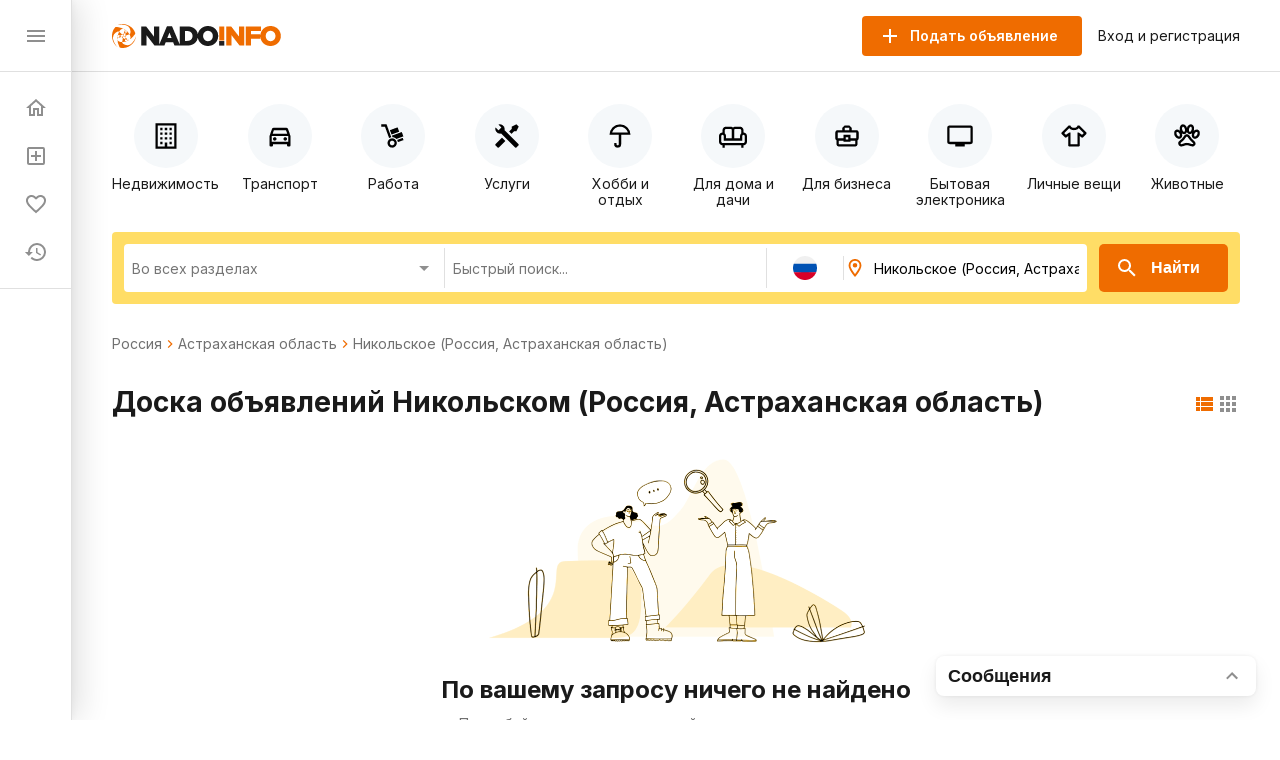

--- FILE ---
content_type: text/html; charset=utf-8
request_url: https://nado.info/ru/rossiya-astrakhanskaya-oblast-nikolskoe
body_size: 91820
content:
<!doctype html>
<html data-n-head-ssr>
  <head >
    <title>Доска объявлений Никольском (Россия, Астраханская область)</title><meta data-n-head="ssr" charset="utf-8"><meta data-n-head="ssr" name="viewport" content="width=device-width, initial-scale=1, maximum-scale=1.0, user-scalable=no"><meta data-n-head="ssr" data-hid="description" name="description" content="Доска объявлений Никольском (Россия, Астраханская область) о покупке, продаже, аренде и услугах от частных лиц и организаций с фото, ценами и описаниями на сайте nado info"><link data-n-head="ssr" rel="icon" type="image/x-icon" href="/favicon.ico"><link data-n-head="ssr" rel="stylesheet" href="https://fonts.googleapis.com/css2?family=Inter:wght@400;600;700&amp;display=swap"><link data-n-head="ssr" rel="canonical" href="https://nado.info/ru/rossiya-astrakhanskaya-oblast-nikolskoe"><script data-n-head="ssr" data-hid="ym-script">(function(m,e,t,r,i,k,a){m[i]=m[i]||function(){(m[i].a=m[i].a||[]).push(arguments)};m[i].l=1*new Date();k=e.createElement(t),a=e.getElementsByTagName(t)[0],k.async=1,k.src=r,a.parentNode.insertBefore(k,a)})(window, document, "script", "https://mc.yandex.ru/metrika/tag.js", "ym");</script><script data-n-head="ssr" data-hid="vk-script">!function(){var t=document.createElement("script");t.type="text/javascript",t.async=!0,t.src="https://vk.com/js/api/openapi.js?168",document.head.appendChild(t)}();</script><noscript data-n-head="ssr" data-hid="ym-noscript"><div><img src="https://mc.yandex.ru/watch/39716125" style="position:absolute; left:-9999px;" alt="" /></div></noscript><noscript data-n-head="ssr" data-hid="vk-noscript"><img src="https://vk.com/rtrg?p=?VK-RTRG-562155-8nvow" style="position:fixed; left:-999px;" alt=""/></noscript><link rel="preload" href="/_nuxt/90bcc2a.js" as="script"><link rel="preload" href="/_nuxt/ef5ac0d.js" as="script"><link rel="preload" href="/_nuxt/8bbc397.js" as="script"><link rel="preload" href="/_nuxt/a450b94.js" as="script"><link rel="preload" href="/_nuxt/f093ee7.js" as="script"><link rel="preload" href="/_nuxt/8e068cd.js" as="script"><link rel="preload" href="/_nuxt/cba6874.js" as="script"><link rel="preload" href="/_nuxt/f72a4c7.js" as="script"><link rel="preload" href="/_nuxt/ba89ea8.js" as="script"><style data-vue-ssr-id="4d27b442:0 7e56e4e3:0 11403e30:0 9e3ba238:0 2d27b1d4:0 31d02c89:0 8e17954a:0 9a7778e4:0 3b772bf8:0 1a38963d:0 730558d6:0 1fce8a40:0 04950be0:0 6b22813a:0 1d81eca2:0 0e20a2d7:0 98e7882c:0 882bcc4a:0 9dbe7646:0 541d2413:0 3bb47694:0 4dc30cb8:0 306718dc:0 9ca85ddc:0 c8d3c45c:0 553e72b4:0 cb68b66c:0 77f693c6:0 d818e7b6:0 113d8240:0 617b2846:0 d280e208:0 63f2de44:0 afabf0d8:0 16341f1c:0 ce174078:0">.fade-enter-active,.fade-leave-active{transition:opacity .25s}.fade-enter,.fade-leave-to{opacity:0}.page-title{margin:24px 0 32px;border-bottom:1px solid #e0e0e0;padding-bottom:24px;font-size:24px;font-weight:700}@media(max-width:767px){.page-title{padding-bottom:16px}}.page-subtitle{margin:24px 0;font-size:18px;font-weight:700}body{margin:0;padding:0;font-size:16px;line-height:1.2;font-family:"Inter",sans-serif;color:#1a1a1a}@media(min-width:768px){body::-webkit-scrollbar{width:8px;height:8px}body::-webkit-scrollbar-track{background-color:#f5f8fa}body::-webkit-scrollbar-thumb{background-color:#e0e0e0}}*,:after,:before{box-sizing:border-box}:focus{outline:none}.container{margin:0 auto;padding:0 16px;max-width:1160px}a{text-decoration:none}a,button{color:#1a1a1a;cursor:pointer}button{border:none;padding:0;font-size:16px;background:transparent}input,textarea{line-height:1.2;font-family:"Inter",sans-serif}h1,h2,h3,h4,h5,h6{margin:0;font-size:inherit;font-weight:400}
.nuxt-progress{position:fixed;top:0;left:0;right:0;height:2px;width:0;opacity:1;transition:width .1s,opacity .4s;background-color:#ef6c00;z-index:999999}.nuxt-progress.nuxt-progress-notransition{transition:none}.nuxt-progress-failed{background-color:red}
.app-layout.layout-big>.container[data-v-7c913fb7]{margin:0 auto;padding:16px 0;max-width:100%}
.app-layout[data-v-754afb61] {min-height:100vh;padding:72px 0 0 72px;overflow:hidden}.app-layout[data-v-754afb61] >.container{padding:16px}@media(max-width:1023px){.app-layout[data-v-754afb61] {padding:72px 0 0}}@media(max-width:767px){.app-layout[data-v-754afb61] {padding:56px 0 0}}
.nuxt-progress{display:none}
.app-header[data-v-5bd630f1]{z-index:2;position:absolute;top:0;right:0;left:72px;height:72px;border-bottom:1px solid #e0e0e0;background-color:#fff}@media(max-width:1023px){.app-header[data-v-5bd630f1]{left:0}}@media(max-width:767px){.app-header[data-v-5bd630f1]{height:56px}}.app-header .container[data-v-5bd630f1]{display:flex;align-items:center;height:100%}.app-header .logo[data-v-5bd630f1]{display:block}@media(max-width:767px){.app-header .logo[data-v-5bd630f1]{height:18px}}.app-header .app-country-select[data-v-5bd630f1]{margin-left:16px}@media(max-width:767px){.app-header .app-country-select[data-v-5bd630f1]{display:none}}.app-header .button-menu[data-v-5bd630f1]{display:inline-flex;margin-right:16px}@media(min-width:1024px){.app-header .button-menu[data-v-5bd630f1]{position:absolute;top:-19999px;left:-19999px}}
.base-button[data-v-07144c24]{flex-shrink:0;display:inline-flex;justify-content:center;align-items:center;margin:0;border:none;padding:0;font-weight:600;transition:all .1s ease;text-decoration:none;background-color:transparent;-webkit-user-select:none;-moz-user-select:none;-ms-user-select:none;user-select:none;cursor:pointer}.base-button.size-lg[data-v-07144c24]{border-radius:5px;padding:0 28px;height:48px;font-size:16px}.base-button.size-lg .icon-left[data-v-07144c24]{margin-left:-12px;margin-right:12px}.base-button.size-lg .icon-right[data-v-07144c24]{margin-left:12px;margin-right:-12px}.base-button.size-md[data-v-07144c24]{border-radius:4px;padding:0 24px;height:40px;font-size:14px}.base-button.size-md .icon-left[data-v-07144c24]{margin-left:-8px;margin-right:8px}.base-button.size-md .icon-right[data-v-07144c24]{margin-left:8px;margin-right:-8px}.base-button.size-sm[data-v-07144c24]{border-radius:3px;padding:0 16px;height:32px;font-size:12px}.base-button.size-sm .icon-left[data-v-07144c24]{margin-left:-4px;margin-right:4px}.base-button.size-sm .icon-right[data-v-07144c24]{margin-left:4px;margin-right:-4px}.base-button.color-primary[data-v-07144c24]{color:#fff;background-color:#ef6c00}.base-button.color-primary.active[data-v-07144c24]:not([disabled]),.base-button.color-primary[data-v-07144c24]:hover:not([disabled]){color:#fff;background-color:#d56000}.base-button.color-primary-outline[data-v-07144c24]{color:#ef6c00;border:1px solid #ef6c00}.base-button.color-primary-outline.active[data-v-07144c24]:not([disabled]),.base-button.color-primary-outline[data-v-07144c24]:hover:not([disabled]){color:#d56000;border:1px solid #d56000}.base-button.color-gray-outline[data-v-07144c24]{color:#707070;border:1px solid #707070}.base-button.color-gray-outline.active[data-v-07144c24]:not([disabled]),.base-button.color-gray-outline[data-v-07144c24]:hover:not([disabled]){color:#ef6c00;border:1px solid #ef6c00}.base-button.color-red[data-v-07144c24],.base-button.color-red.active[data-v-07144c24]:not([disabled]),.base-button.color-red[data-v-07144c24]:hover:not([disabled]){color:#fff;background-color:#f44336}.base-button.color-pagination[data-v-07144c24]{color:#707070;background-color:#fff;padding-left:0;padding-right:0}.base-button.color-pagination.active[data-v-07144c24]:not([disabled]),.base-button.color-pagination[data-v-07144c24]:hover:not([disabled]){color:#ef6c00}.base-button.color-secondary[data-v-07144c24]{color:#ef6c00;background-color:#fbeec2}.base-button.color-secondary.active[data-v-07144c24]:not([disabled]),.base-button.color-secondary[data-v-07144c24]:hover:not([disabled]){color:#fff;background-color:#ef6c00}.base-button.color-light[data-v-07144c24],.base-button.color-light.active[data-v-07144c24]:not([disabled]),.base-button.color-light[data-v-07144c24]:hover:not([disabled]){color:#ef6c00;background-color:#fff}.base-button.color-link[data-v-07144c24]{font-weight:400;padding:0}.base-button.color-link[data-v-07144c24],.base-button.color-link.active[data-v-07144c24]:not([disabled]),.base-button.color-link[data-v-07144c24]:hover:not([disabled]){color:#1a60e9;background-color:#fff}.base-button.color-green[data-v-07144c24]{color:#fff;background-color:#64dd17}.base-button.color-green.active[data-v-07144c24]:not([disabled]),.base-button.color-green[data-v-07144c24]:hover:not([disabled]){color:#fff;background-color:rgba(100,221,23,.9)}.base-button.icon[data-v-07144c24]{width:24px;height:24px;color:#8f8f8f}.base-button.icon[data-v-07144c24]:not(:disabled):hover{color:#ef6c00}.base-button[disabled][data-v-07144c24]{opacity:.5}.base-button.circle[data-v-07144c24]{height:56px;width:56px;padding:0;border-radius:50%}
.base-icon[data-v-15efe482]{vertical-align:bottom}
.app-header-buttons[data-v-dc885db2]{display:flex;align-items:center;margin-left:auto}.app-header-buttons .button-offer[data-v-dc885db2]{margin-right:16px}@media(max-width:767px){.app-header-buttons .button-offer[data-v-dc885db2]{position:absolute;top:-19999px;left:-19999px}}.app-header-buttons .button-icon-offer[data-v-dc885db2]{display:inline-flex;margin-right:16px}.app-header-buttons .button-icon-offer.base-button[data-v-dc885db2] {padding:0 4px}@media(min-width:768px){.app-header-buttons .button-icon-offer[data-v-dc885db2]{position:absolute;top:-19999px;left:-19999px}}.app-header-buttons .button-login[data-v-dc885db2]{font-size:14px}.app-header-buttons .button-login[data-v-dc885db2]:hover{color:#ef6c00}@media(max-width:767px){.app-header-buttons .button-login[data-v-dc885db2]{position:absolute;top:-19999px;left:-19999px}}.app-header-buttons .button-icon-login[data-v-dc885db2]{display:inline-flex}@media(min-width:768px){.app-header-buttons .button-icon-login[data-v-dc885db2]{position:absolute;top:-19999px;left:-19999px}}
.app-drawer[data-v-81e029f6]{z-index:2;position:fixed;top:0;bottom:0;left:0;width:72px;border-right:1px solid #e0e0e0;background-color:#fff;box-shadow:8px 0 32px rgba(0,0,0,.12),2px 0 8px rgba(0,0,0,.04),0 0 1px rgba(0,0,0,.04);transition:all .2s ease}@media(max-width:1023px){.app-drawer[data-v-81e029f6]{left:-100%}}.app-drawer .header[data-v-81e029f6]{display:flex;align-items:center;justify-content:space-between;padding:0 24px;height:72px;border-bottom:1px solid #e0e0e0}@media(max-width:767px){.app-drawer .header[data-v-81e029f6]{height:56px}}.app-drawer .app-country-select[data-v-81e029f6]{display:none}@media(max-width:767px){.app-drawer .app-country-select[data-v-81e029f6]{display:inline-flex}}.app-drawer .menu[data-v-81e029f6]{display:flex;flex-direction:column;padding:12px 0;border-bottom:1px solid #e0e0e0}.app-drawer .market[data-v-81e029f6]{display:flex;flex-direction:column;padding:20px 8px 0}.app-drawer .market .base-button[data-v-81e029f6]{height:54px;border-radius:12px;background:#f5f8fa}.app-drawer .market .base-button .inner-icon[data-v-81e029f6]{display:grid;grid-template-columns:1fr;grid-template-rows:2fr 1fr;grid-template-areas:"logo" "market";width:100%;height:54px}.app-drawer .market .base-button .inner-icon .logo[data-v-81e029f6]{display:grid;grid-area:logo;background:url(/_nuxt/img/icon.3260c9a.svg) 50% 50% no-repeat;background-size:45%}.app-drawer .market .base-button .inner-icon .nado-info[data-v-81e029f6]{position:absolute;top:-19999px;left:-19999px}.app-drawer .market .base-button .inner-icon .market[data-v-81e029f6]{display:grid;grid-area:market;background:url(/_nuxt/img/market.15512f9.svg) 50% 10% no-repeat;background-size:80%}.app-drawer .market .base-button .inner-icon .base-icon[data-v-81e029f6]{position:absolute;top:-19999px;left:-19999px}.app-drawer .link[data-v-81e029f6]{display:flex;align-items:center;padding:12px 24px;font-size:14px;font-weight:600;white-space:nowrap;overflow:hidden;transition:all .2s ease}.app-drawer .link .link-icon[data-v-81e029f6]{flex-shrink:0;color:#8f8f8f}.app-drawer .link .link-text[data-v-81e029f6]{display:none;margin-left:16px;color:#1a1a1a}@media(max-width:1023px){.app-drawer .link .link-text[data-v-81e029f6]{display:inline}}.app-drawer .link .badge[data-v-81e029f6]{align-items:center;text-align:center;font-weight:600;font-size:10px;line-height:14px;color:#fff;padding:0 4px 1px;border-radius:16px;margin-left:-9px;margin-top:-16px;border:2px solid #fff}.app-drawer .link .badge.close-hidden[data-v-81e029f6]{position:absolute;top:-19999px;left:-19999px}.app-drawer .link .badge.accent[data-v-81e029f6]{background-color:#ef6c00}.app-drawer .link .badge.green[data-v-81e029f6]{background-color:#00ad26}.app-drawer .link[data-v-81e029f6]:hover{background-color:#f5f8fa}.app-drawer .link.nuxt-link-exact-active .link-icon[data-v-81e029f6],.app-drawer .link.nuxt-link-exact-active .link-text[data-v-81e029f6]{color:#ef6c00}.app-drawer.opened[data-v-81e029f6]{width:264px}@media(max-width:1023px){.app-drawer.opened[data-v-81e029f6]{left:0}}@media(max-width:767px){.app-drawer.opened[data-v-81e029f6]{width:100%}}.app-drawer.opened .market[data-v-81e029f6]{display:flex;flex-direction:column;padding:24px 23px}.app-drawer.opened .market .base-button[data-v-81e029f6]{height:54px;padding:0;max-width:216px}.app-drawer.opened .market .base-button .inner-icon[data-v-81e029f6]{display:grid;grid-template-columns:46px 1fr 30px;grid-template-rows:27px 27px;grid-template-areas:"logo nado-info base-icon" "logo market base-icon";width:100%;height:54px}.app-drawer.opened .market .base-button .inner-icon .logo[data-v-81e029f6]{display:grid;grid-area:logo;background:url(/_nuxt/img/icon.3260c9a.svg) 50% no-repeat;background-size:70%}.app-drawer.opened .market .base-button .inner-icon .nado-info[data-v-81e029f6]{display:grid;grid-area:nado-info;background:url(/_nuxt/img/logo-without-icon.840e93e.svg) left 0 bottom 1px no-repeat;background-size:65%;position:relative;left:0;top:0}.app-drawer.opened .market .base-button .inner-icon .market[data-v-81e029f6]{display:grid;grid-area:market;background:url(/_nuxt/img/market.15512f9.svg) left 0 top 1px no-repeat;background-size:35%}.app-drawer.opened .market .base-button .inner-icon .base-icon[data-v-81e029f6]{display:grid;grid-area:base-icon;align-self:center;position:relative;left:0;top:0}.app-drawer.opened .market .base-button[data-v-81e029f6]:hover{background:#e0e0e0}.app-drawer.opened .link .link-text[data-v-81e029f6]{display:inline}.app-drawer.opened .link .badge[data-v-81e029f6]{font-weight:600;font-size:14px;line-height:18px;padding:3px 8px;border-radius:16px;margin-left:1rem;margin-top:0}.app-drawer.opened .link .badge.close-hidden[data-v-81e029f6]{display:block}
.page-index .offers-categories[data-v-ee8b9f4c],.page-index .offers-filters[data-v-ee8b9f4c]{margin-bottom:32px}@media(max-width:767px){.page-index .offers-categories[data-v-ee8b9f4c],.page-index .offers-filters[data-v-ee8b9f4c]{margin-bottom:24px}}.page-index .seo-text[data-v-ee8b9f4c]{margin:16px 0 -16px;padding:1px;background-color:#f5f8fa}
.offers-menu .offers-categories-screen .close-button .base-icon[data-v-238c5e9c]{color:#ef6c00}.offers-menu .subcategories[data-v-238c5e9c]{border-radius:4px;box-shadow:0 0 4px rgba(0,0,0,.08),0 10px 20px rgba(0,0,0,.08);border:1px solid #e0e0e0;padding:24px;margin-bottom:24px;margin-top:24px}@media(max-width:767px){.offers-menu .subcategories[data-v-238c5e9c]{margin-top:-15px;position:absolute;top:-19999px;left:-19999px}}.offers-menu .subcategories .city[data-v-238c5e9c]{font-weight:400;font-size:14px;line-height:140%;color:#707070}.offers-menu .subcategories .title[data-v-238c5e9c]{font-weight:700;font-size:24px;line-height:28px}.offers-menu .subcategories .offers-links[data-v-238c5e9c]{border-top:1px solid #e0e0e0;padding-top:18px;margin-top:18px;-moz-column-count:3;column-count:3;grid-column-gap:16px;-moz-column-gap:16px;column-gap:16px}@media(max-width:1023px){.offers-menu .subcategories .offers-links[data-v-238c5e9c]{-moz-column-count:3;column-count:3}}@media(max-width:767px){.offers-menu .subcategories .offers-links[data-v-238c5e9c]{-moz-column-count:2;column-count:2}}.offers-menu .subcategories .offers-links .link[data-v-238c5e9c]{margin-bottom:16px;font-weight:400;font-size:18px;line-height:22px;word-break:break-word}.offers-menu .subcategories .offers-links .link .link[data-v-238c5e9c]:hover{cursor:pointer;color:#ef6c00}@media(max-width:767px){.offers-menu .subcategories .offers-links .link[data-v-238c5e9c]{font-size:12px;line-height:14px}}.offers-menu .subcategories .offers-links a[data-v-238c5e9c]:hover{color:#ef6c00}.offers-menu .offers-categories[data-v-238c5e9c]{display:flex;overflow:auto;justify-content:space-between;margin:0 -16px 24px}@media(min-width:768px){.offers-menu .offers-categories[data-v-238c5e9c]::-webkit-scrollbar{width:8px;height:8px}.offers-menu .offers-categories[data-v-238c5e9c]::-webkit-scrollbar-track{background-color:#f5f8fa}.offers-menu .offers-categories[data-v-238c5e9c]::-webkit-scrollbar-thumb{background-color:#e0e0e0}}.offers-menu .offers-categories[data-v-238c5e9c]::-webkit-scrollbar{width:0}.offers-menu .offers-categories[data-v-238c5e9c]:after,.offers-menu .offers-categories[data-v-238c5e9c]:before{content:"";display:block;flex:0 0 12px}.offers-menu .offers-categories .category[data-v-238c5e9c]{display:flex;position:relative;flex-direction:column;align-items:center;flex:1;margin:0 4px}.offers-menu .offers-categories .category .button[data-v-238c5e9c]{width:100%;height:100%;position:absolute}.offers-menu .offers-categories .category .icon[data-v-238c5e9c]{display:flex;justify-content:center;align-items:center;border-radius:50%;width:64px;height:64px;background-color:#f5f8fa;margin-top:16px}.offers-menu .offers-categories .category .icon .base-icon[data-v-238c5e9c]{color:#000}@media(max-width:1023px){.offers-menu .offers-categories .category .icon[data-v-238c5e9c]{width:56px;height:56px}}@media(max-width:767px){.offers-menu .offers-categories .category .icon[data-v-238c5e9c]{width:48px;height:48px}}.offers-menu .offers-categories .category .base-icon[data-v-238c5e9c]{width:28px;height:28px;color:#707070}@media(max-width:1023px){.offers-menu .offers-categories .category .base-icon[data-v-238c5e9c]{width:24px;height:24px}}.offers-menu .offers-categories .category .text[data-v-238c5e9c]{margin-top:8px;font-size:14px;text-align:center}@media(max-width:767px){.offers-menu .offers-categories .category .text[data-v-238c5e9c]{font-size:12px;word-break:break-word}}@media(min-width:768px){.offers-menu .offers-categories .category.all[data-v-238c5e9c]{position:absolute;top:-19999px;left:-19999px}}.offers-menu .offers-categories .category.all .icon[data-v-238c5e9c]{background-color:#ef6c00}.offers-menu .offers-categories .category.all .icon .base-icon[data-v-238c5e9c]{color:#fff}.offers-menu .offers-categories .category[data-v-238c5e9c]:hover{cursor:pointer}.offers-menu .offers-categories .category.nuxt-link-active .icon[data-v-238c5e9c],.offers-menu .offers-categories .category.nuxt-link-exact-active .icon[data-v-238c5e9c],.offers-menu .offers-categories .category:hover .icon[data-v-238c5e9c]{background-color:#fbeec2}@media(max-width:767px){.offers-menu .offers-categories .category[data-v-238c5e9c]{max-width:92px;min-width:92px}}
.page-offers .base-breadcrumbs[data-v-663f2456],.page-offers .offers-links[data-v-663f2456],.page-offers .offers-list-vip[data-v-663f2456]{margin-bottom:32px}@media(max-width:767px){.page-offers .base-breadcrumbs[data-v-663f2456],.page-offers .offers-links[data-v-663f2456],.page-offers .offers-list-vip[data-v-663f2456]{margin-bottom:24px}}.page-offers .title-vip[data-v-663f2456]{display:flex;justify-content:space-between;align-items:center;margin-bottom:24px}@media(max-width:767px){.page-offers .title-vip[data-v-663f2456]{margin-bottom:12px}}.page-offers .title-vip span[data-v-663f2456]{font-size:24px;line-height:28px;font-weight:700}@media(max-width:767px){.page-offers .title-vip span[data-v-663f2456]{font-size:18px;line-height:24px}}.page-offers .title-vip a[data-v-663f2456]{color:#ef6c00}.page-offers .title-vip a[data-v-663f2456]:hover{color:#d56000}@media(max-width:767px){.page-offers .title-vip a[data-v-663f2456]{font-size:10px;line-height:12px}}.page-offers .title[data-v-663f2456]{display:flex;justify-content:space-between;align-items:flex-start;margin-bottom:24px}@media(max-width:767px){.page-offers .title[data-v-663f2456]{margin-bottom:12px}}.page-offers .title h1[data-v-663f2456]{font-size:28px;line-height:36px;font-weight:700}@media(max-width:767px){.page-offers .title h1[data-v-663f2456]{font-size:20px;line-height:24px}}.page-offers .title .nearest[data-v-663f2456]{font-size:28px;line-height:36px;font-weight:700}@media(max-width:767px){.page-offers .title .nearest[data-v-663f2456]{font-size:20px;line-height:24px}}.page-offers .title .offers-view-switch[data-v-663f2456]{margin-top:8px}@media(max-width:1023px){.page-offers .title .offers-view-switch[data-v-663f2456]{position:absolute;top:-19999px;left:-19999px}}.page-offers .marginBottom[data-v-663f2456]{margin-bottom:24px}.page-offers .base-pagination[data-v-663f2456]{margin-top:16px}.page-offers .not-found-block[data-v-663f2456]{display:flex;align-items:center;flex-direction:column;font-family:Inter;font-style:normal}.page-offers .not-found-block img[data-v-663f2456]{display:flex}.page-offers .not-found-block .not-found-title[data-v-663f2456]{display:flex;font-weight:700;font-size:24px;line-height:28px;color:#1a1a1a}.page-offers .not-found-block .not-found-text[data-v-663f2456]{display:flex;text-align:center;margin-top:10px;max-width:450px;font-weight:400;font-size:14px;line-height:20px;color:#707070}
.base-breadcrumbs[data-v-50067300]{display:flex;align-items:center;flex-wrap:wrap;font-size:14px;line-height:16px;font-weight:400}.base-breadcrumbs .breadcrumb[data-v-50067300]{color:#707070}.base-breadcrumbs .breadcrumb[data-v-50067300]:not(span):hover{color:#ef6c00}.base-breadcrumbs .base-icon[data-v-50067300]{width:16px;height:16px;color:#ef6c00}.base-breadcrumbs.disabled .base-icon[data-v-50067300]{color:#8f8f8f}
.offers-links[data-v-61d464c7]{-moz-column-count:4;column-count:4;grid-column-gap:16px;-moz-column-gap:16px;column-gap:16px;border-bottom:1px solid #e0e0e0;padding-bottom:24px}@media(max-width:1023px){.offers-links[data-v-61d464c7]{-moz-column-count:3;column-count:3}}@media(max-width:767px){.offers-links[data-v-61d464c7]{-moz-column-count:2;column-count:2}}.offers-links .link[data-v-61d464c7]{margin-bottom:8px;font-size:16px;line-height:24px;word-break:break-word}@media(max-width:767px){.offers-links .link[data-v-61d464c7]{font-size:12px;line-height:14px}}.offers-links a[data-v-61d464c7]:hover{color:#ef6c00}
.offers-view-switch[data-v-6e57b8b8]{display:inline-flex}.offers-view-switch button[data-v-6e57b8b8]{color:#8f8f8f}.offers-view-switch button.active[data-v-6e57b8b8]{color:#ef6c00}
.offers-list[data-v-136c0177]{display:flex;flex-wrap:wrap;margin:-12px}@media(max-width:767px){.offers-list[data-v-136c0177]{margin:-8px}}@media(max-width:767px){.offers-list.bannersMobile .banner[data-v-136c0177]:not(:first-of-type){position:absolute;top:-19999px;left:-19999px}}.offers-list.big .banner[data-v-136c0177]{width:calc(33.333% - 16px);margin-top:0}@media(max-width:1023px){.offers-list.big .banner[data-v-136c0177]{width:calc(33.333% - 24px)}}@media(max-width:767px){.offers-list.big .banner[data-v-136c0177]{width:100%;width:calc(100% - 16px)}}.offers-list .banner[data-v-136c0177]{width:calc(33.333% - 24px);margin:12px}@media(max-width:1023px){.offers-list .banner[data-v-136c0177]{width:calc(50% - 24px)}}@media(max-width:767px){.offers-list .banner[data-v-136c0177]{margin:8px;width:100%;width:calc(100% - 16px)}}.offers-list .banner-1[data-v-136c0177]{order:4}@media(max-width:1023px){.offers-list .banner-1[data-v-136c0177]{order:3;display:none}}@media(max-width:767px){.offers-list .banner-1[data-v-136c0177]{display:block}}@media(max-width:767px){.offers-list .banner-1[data-v-136c0177],.offers-list.big .banner-1[data-v-136c0177]{order:4}}.offers-list.big .banner-1[data-v-136c0177]{order:2;margin-left:0}@media(max-width:1023px){.offers-list.big .banner-1[data-v-136c0177]{order:3;margin:12px}}@media(max-width:767px){.offers-list.big .banner-1[data-v-136c0177]{order:4;margin:8px}}.offers-list .banner-2[data-v-136c0177]{order:4}@media(max-width:1023px){.offers-list .banner-2[data-v-136c0177]{order:3}}@media(max-width:767px){.offers-list .banner-2[data-v-136c0177]{display:block}}@media(max-width:767px){.offers-list .banner-2[data-v-136c0177],.offers-list.big .banner-2[data-v-136c0177]{order:8}}.offers-list.big .banner-2[data-v-136c0177]{order:2}@media(max-width:1023px){.offers-list.big .banner-2[data-v-136c0177]{order:3;margin:12px}}@media(max-width:767px){.offers-list.big .banner-2[data-v-136c0177]{order:8;margin:8px}}.offers-list .banner-3[data-v-136c0177]{order:4}@media(max-width:1023px){.offers-list .banner-3[data-v-136c0177]{order:3}}@media(max-width:767px){.offers-list .banner-3[data-v-136c0177]{display:block}}@media(max-width:767px){.offers-list .banner-3[data-v-136c0177],.offers-list.big .banner-3[data-v-136c0177]{order:12}}.offers-list.big .banner-3[data-v-136c0177]{order:2;margin-right:0}@media(max-width:1023px){.offers-list.big .banner-3[data-v-136c0177]{order:3;margin:12px}}@media(max-width:767px){.offers-list.big .banner-3[data-v-136c0177]{order:12;margin:8px}}.offers-list .banner-4[data-v-136c0177]{order:8}@media(max-width:1023px){.offers-list .banner-4[data-v-136c0177]{order:6;display:none}}@media(max-width:767px){.offers-list .banner-4[data-v-136c0177]{display:block}}@media(max-width:767px){.offers-list .banner-4[data-v-136c0177],.offers-list.big .banner-4[data-v-136c0177]{order:16}}.offers-list.big .banner-4[data-v-136c0177]{order:4;margin-left:0}@media(max-width:1023px){.offers-list.big .banner-4[data-v-136c0177]{order:6;margin:12px}}@media(max-width:767px){.offers-list.big .banner-4[data-v-136c0177]{order:16;margin:8px}}.offers-list .banner-5[data-v-136c0177]{order:8}@media(max-width:1023px){.offers-list .banner-5[data-v-136c0177]{order:6}}@media(max-width:767px){.offers-list .banner-5[data-v-136c0177]{display:block}}@media(max-width:767px){.offers-list .banner-5[data-v-136c0177],.offers-list.big .banner-5[data-v-136c0177]{order:20}}.offers-list.big .banner-5[data-v-136c0177]{order:4}@media(max-width:1023px){.offers-list.big .banner-5[data-v-136c0177]{order:6;margin:12px}}@media(max-width:767px){.offers-list.big .banner-5[data-v-136c0177]{order:20;margin:8px}}.offers-list .banner-6[data-v-136c0177]{order:8}@media(max-width:1023px){.offers-list .banner-6[data-v-136c0177]{order:6}}@media(max-width:767px){.offers-list .banner-6[data-v-136c0177]{display:block}}@media(max-width:767px){.offers-list .banner-6[data-v-136c0177],.offers-list.big .banner-6[data-v-136c0177]{order:24}}.offers-list.big .banner-6[data-v-136c0177]{order:4;margin-right:0}@media(max-width:1023px){.offers-list.big .banner-6[data-v-136c0177]{order:6;margin:12px}}@media(max-width:767px){.offers-list.big .banner-6[data-v-136c0177]{order:24;margin:8px}}.offers-list .banner-7[data-v-136c0177]{order:12}@media(max-width:1023px){.offers-list .banner-7[data-v-136c0177]{order:9;display:none}}@media(max-width:767px){.offers-list .banner-7[data-v-136c0177]{display:block}}@media(max-width:767px){.offers-list .banner-7[data-v-136c0177],.offers-list.big .banner-7[data-v-136c0177]{order:28}}.offers-list.big .banner-7[data-v-136c0177]{order:6;margin-left:0}@media(max-width:1023px){.offers-list.big .banner-7[data-v-136c0177]{order:9;margin:12px}}@media(max-width:767px){.offers-list.big .banner-7[data-v-136c0177]{order:28;margin:8px}}.offers-list .banner-8[data-v-136c0177]{order:12}@media(max-width:1023px){.offers-list .banner-8[data-v-136c0177]{order:9}}@media(max-width:767px){.offers-list .banner-8[data-v-136c0177]{display:block}}@media(max-width:767px){.offers-list .banner-8[data-v-136c0177],.offers-list.big .banner-8[data-v-136c0177]{order:32}}.offers-list.big .banner-8[data-v-136c0177]{order:6}@media(max-width:1023px){.offers-list.big .banner-8[data-v-136c0177]{order:9;margin:12px}}@media(max-width:767px){.offers-list.big .banner-8[data-v-136c0177]{order:32;margin:8px}}.offers-list .banner-9[data-v-136c0177]{order:12}@media(max-width:1023px){.offers-list .banner-9[data-v-136c0177]{order:9}}@media(max-width:767px){.offers-list .banner-9[data-v-136c0177]{display:block}}@media(max-width:767px){.offers-list .banner-9[data-v-136c0177],.offers-list.big .banner-9[data-v-136c0177]{order:36}}.offers-list.big .banner-9[data-v-136c0177]{order:6;margin-right:0}@media(max-width:1023px){.offers-list.big .banner-9[data-v-136c0177]{order:9;margin:12px}}@media(max-width:767px){.offers-list.big .banner-9[data-v-136c0177]{order:36;margin:8px}}.offers-list .banner-10[data-v-136c0177]{order:16}@media(max-width:1023px){.offers-list .banner-10[data-v-136c0177]{order:12;display:none}}@media(max-width:767px){.offers-list .banner-10[data-v-136c0177]{display:block}}@media(max-width:767px){.offers-list .banner-10[data-v-136c0177],.offers-list.big .banner-10[data-v-136c0177]{order:40}}.offers-list.big .banner-10[data-v-136c0177]{order:8;margin-left:0}@media(max-width:1023px){.offers-list.big .banner-10[data-v-136c0177]{order:12;margin:12px}}@media(max-width:767px){.offers-list.big .banner-10[data-v-136c0177]{order:40;margin:8px}}.offers-list .banner-11[data-v-136c0177]{order:16}@media(max-width:1023px){.offers-list .banner-11[data-v-136c0177]{order:12}}@media(max-width:767px){.offers-list .banner-11[data-v-136c0177]{display:block}}@media(max-width:767px){.offers-list .banner-11[data-v-136c0177],.offers-list.big .banner-11[data-v-136c0177]{order:44}}.offers-list.big .banner-11[data-v-136c0177]{order:8}@media(max-width:1023px){.offers-list.big .banner-11[data-v-136c0177]{order:12;margin:12px}}@media(max-width:767px){.offers-list.big .banner-11[data-v-136c0177]{order:44;margin:8px}}.offers-list .banner-12[data-v-136c0177]{order:16}@media(max-width:1023px){.offers-list .banner-12[data-v-136c0177]{order:12}}@media(max-width:767px){.offers-list .banner-12[data-v-136c0177]{display:block}}@media(max-width:767px){.offers-list .banner-12[data-v-136c0177],.offers-list.big .banner-12[data-v-136c0177]{order:48}}.offers-list.big .banner-12[data-v-136c0177]{order:8;margin-right:0}@media(max-width:1023px){.offers-list.big .banner-12[data-v-136c0177]{order:12;margin:12px}}@media(max-width:767px){.offers-list.big .banner-12[data-v-136c0177]{order:48;margin:8px}}.offers-list .banner-13[data-v-136c0177]{order:20}@media(max-width:1023px){.offers-list .banner-13[data-v-136c0177]{order:15;display:none}}@media(max-width:767px){.offers-list .banner-13[data-v-136c0177]{display:block}}@media(max-width:767px){.offers-list .banner-13[data-v-136c0177],.offers-list.big .banner-13[data-v-136c0177]{order:52}}.offers-list.big .banner-13[data-v-136c0177]{order:10;margin-left:0}@media(max-width:1023px){.offers-list.big .banner-13[data-v-136c0177]{order:15;margin:12px}}@media(max-width:767px){.offers-list.big .banner-13[data-v-136c0177]{order:52;margin:8px}}.offers-list .banner-14[data-v-136c0177]{order:20}@media(max-width:1023px){.offers-list .banner-14[data-v-136c0177]{order:15}}@media(max-width:767px){.offers-list .banner-14[data-v-136c0177]{display:block}}@media(max-width:767px){.offers-list .banner-14[data-v-136c0177],.offers-list.big .banner-14[data-v-136c0177]{order:56}}.offers-list.big .banner-14[data-v-136c0177]{order:10}@media(max-width:1023px){.offers-list.big .banner-14[data-v-136c0177]{order:15;margin:12px}}@media(max-width:767px){.offers-list.big .banner-14[data-v-136c0177]{order:56;margin:8px}}.offers-list .banner-15[data-v-136c0177]{order:20}@media(max-width:1023px){.offers-list .banner-15[data-v-136c0177]{order:15}}@media(max-width:767px){.offers-list .banner-15[data-v-136c0177]{display:block}}@media(max-width:767px){.offers-list .banner-15[data-v-136c0177],.offers-list.big .banner-15[data-v-136c0177]{order:60}}.offers-list.big .banner-15[data-v-136c0177]{order:10;margin-right:0}@media(max-width:1023px){.offers-list.big .banner-15[data-v-136c0177]{order:15;margin:12px}}@media(max-width:767px){.offers-list.big .banner-15[data-v-136c0177]{order:60;margin:8px}}.offers-list .banner-16[data-v-136c0177]{order:24}@media(max-width:1023px){.offers-list .banner-16[data-v-136c0177]{order:18;display:none}}@media(max-width:767px){.offers-list .banner-16[data-v-136c0177]{display:block}}@media(max-width:767px){.offers-list .banner-16[data-v-136c0177],.offers-list.big .banner-16[data-v-136c0177]{order:64}}.offers-list.big .banner-16[data-v-136c0177]{order:12;margin-left:0}@media(max-width:1023px){.offers-list.big .banner-16[data-v-136c0177]{order:18;margin:12px}}@media(max-width:767px){.offers-list.big .banner-16[data-v-136c0177]{order:64;margin:8px}}.offers-list .banner-17[data-v-136c0177]{order:24}@media(max-width:1023px){.offers-list .banner-17[data-v-136c0177]{order:18}}@media(max-width:767px){.offers-list .banner-17[data-v-136c0177]{display:block}}@media(max-width:767px){.offers-list .banner-17[data-v-136c0177],.offers-list.big .banner-17[data-v-136c0177]{order:68}}.offers-list.big .banner-17[data-v-136c0177]{order:12}@media(max-width:1023px){.offers-list.big .banner-17[data-v-136c0177]{order:18;margin:12px}}@media(max-width:767px){.offers-list.big .banner-17[data-v-136c0177]{order:68;margin:8px}}.offers-list .banner-18[data-v-136c0177]{order:24}@media(max-width:1023px){.offers-list .banner-18[data-v-136c0177]{order:18}}@media(max-width:767px){.offers-list .banner-18[data-v-136c0177]{display:block}}@media(max-width:767px){.offers-list .banner-18[data-v-136c0177],.offers-list.big .banner-18[data-v-136c0177]{order:72}}.offers-list.big .banner-18[data-v-136c0177]{order:12;margin-right:0}@media(max-width:1023px){.offers-list.big .banner-18[data-v-136c0177]{order:18;margin:12px}}@media(max-width:767px){.offers-list.big .banner-18[data-v-136c0177]{order:72;margin:8px}}.offers-list .banner-19[data-v-136c0177]{order:28}@media(max-width:1023px){.offers-list .banner-19[data-v-136c0177]{order:21;display:none}}@media(max-width:767px){.offers-list .banner-19[data-v-136c0177]{display:block}}@media(max-width:767px){.offers-list .banner-19[data-v-136c0177],.offers-list.big .banner-19[data-v-136c0177]{order:76}}.offers-list.big .banner-19[data-v-136c0177]{order:14;margin-left:0}@media(max-width:1023px){.offers-list.big .banner-19[data-v-136c0177]{order:21;margin:12px}}@media(max-width:767px){.offers-list.big .banner-19[data-v-136c0177]{order:76;margin:8px}}.offers-list .banner-20[data-v-136c0177]{order:28}@media(max-width:1023px){.offers-list .banner-20[data-v-136c0177]{order:21}}@media(max-width:767px){.offers-list .banner-20[data-v-136c0177]{display:block}}@media(max-width:767px){.offers-list .banner-20[data-v-136c0177],.offers-list.big .banner-20[data-v-136c0177]{order:80}}.offers-list.big .banner-20[data-v-136c0177]{order:14}@media(max-width:1023px){.offers-list.big .banner-20[data-v-136c0177]{order:21;margin:12px}}@media(max-width:767px){.offers-list.big .banner-20[data-v-136c0177]{order:80;margin:8px}}.offers-list .banner-21[data-v-136c0177]{order:28}@media(max-width:1023px){.offers-list .banner-21[data-v-136c0177]{order:21}}@media(max-width:767px){.offers-list .banner-21[data-v-136c0177]{display:block}}@media(max-width:767px){.offers-list .banner-21[data-v-136c0177],.offers-list.big .banner-21[data-v-136c0177]{order:84}}.offers-list.big .banner-21[data-v-136c0177]{order:14;margin-right:0}@media(max-width:1023px){.offers-list.big .banner-21[data-v-136c0177]{order:21;margin:12px}}@media(max-width:767px){.offers-list.big .banner-21[data-v-136c0177]{order:84;margin:8px}}.offers-list .base-offer-card-default[data-v-136c0177]{margin:12px;width:calc(25% - 24px)}@media(max-width:1023px){.offers-list .base-offer-card-default[data-v-136c0177]{width:calc(33.333% - 24px)}}@media(max-width:767px){.offers-list .base-offer-card-default[data-v-136c0177]{margin:8px;width:calc(50% - 16px)}}@media(min-width:1024px){.offers-list.big[data-v-136c0177]{margin:0 0 -16px}.offers-list.big .base-offer-card[data-v-136c0177]{margin:0 0 16px;width:100%}}
.banner[data-v-7820d3e2]{overflow:hidden;margin:8px;cursor:pointer}.banner[data-v-7820d3e2],.banner .image[data-v-7820d3e2]{width:100%}
.button-hide[data-v-6e1e7f30]{position:absolute;top:12px;right:12px;z-index:1}@media(min-width:1024px){.button-hide[data-v-6e1e7f30]{position:absolute;top:-19999px;left:-19999px}}@media(min-width:1024px){.button-hide.show[data-v-6e1e7f30]{top:12px!important;right:12px!important}}.button-favorite[data-v-6e1e7f30]{position:absolute;top:12px;left:12px;z-index:1}@media(min-width:1024px){.button-favorite[data-v-6e1e7f30]{position:absolute;top:-19999px;left:-19999px}}@media(min-width:1024px){.button-favorite.show[data-v-6e1e7f30]{top:12px!important;left:12px!important}}.base-offer-card-default .base-offer-communication[data-v-6e1e7f30]{margin-top:12px}.base-offer-card-default[data-v-6e1e7f30]:hover  .base-images .switcher{opacity:1}.base-offer-card-default .base-button-hide[data-v-6e1e7f30]{left:auto;right:12px}.base-offer-card-default .datetime[data-v-6e1e7f30]{font-size:14px;text-align:right;color:#707070}.animation[data-v-6e1e7f30]{transition:opacity .33s,transform .75s;opacity:0;transform:scale(0);overflow:hidden}.round-buttons[data-v-6e1e7f30]{position:relative;display:flex;flex-direction:row;justify-content:space-evenly;width:100%;height:40px}.round-buttons button[data-v-6e1e7f30]{background-color:#fbeec2;color:#ef6c00}.round-buttons button[data-v-6e1e7f30]:hover{color:#fff;background-color:#ef6c00}
.hide[data-v-c7691fbc]{position:absolute;top:-19999px;left:-19999px}@media(max-width:1023px){.hide-md[data-v-c7691fbc]{position:absolute;top:-19999px;left:-19999px}}@media(min-width:1024px){.hide-md-up[data-v-c7691fbc]{position:absolute;top:-19999px;left:-19999px}}.price-md-up[data-v-c7691fbc]{margin-bottom:8px}.base-offer-card[data-v-c7691fbc]{position:relative;display:flex;flex-direction:column;background-color:#fff}.base-offer-card.map.expanded .expandable[data-v-c7691fbc]{display:block;margin-bottom:16px;overflow:hidden}@media(max-width:1023px){.base-offer-card.map.expanded .expandable[data-v-c7691fbc]{position:relative!important;left:0!important;top:0!important}}.base-offer-card.map.expanded .button-expand[data-v-c7691fbc]{position:absolute;top:-19999px;left:-19999px}.base-offer-card[data-v-c7691fbc]:hover{box-shadow:0 0 4px rgba(0,0,0,.08),0 10px 20px rgba(0,0,0,.08)}.base-offer-card.vip[data-v-c7691fbc]{background-color:#e6fce5}.base-offer-card .image[data-v-c7691fbc]{position:relative;overflow:hidden;width:100%}.base-offer-card .card[data-v-c7691fbc]{position:relative;display:flex;flex-direction:column;width:100%}.base-offer-card .card .title-and-date[data-v-c7691fbc]{position:relative;display:flex;flex-direction:row;padding:12px 12px 0;margin-bottom:8px;justify-content:space-between;align-items:center}.base-offer-card .card .title-and-date .title-and-sell-faster[data-v-c7691fbc]{position:relative;display:flex;flex-direction:row;justify-content:flex-start;align-items:center;min-height:39px}.base-offer-card .card .title-and-date .title-and-sell-faster .title[data-v-c7691fbc]{display:block;max-height:40px;font-weight:600;overflow:hidden}@media(max-width:1023px){.base-offer-card .card .title-and-date .title-and-sell-faster .title[data-v-c7691fbc]{max-width:480px}}@media(max-width:767px){.base-offer-card .card .title-and-date .title-and-sell-faster .title[data-v-c7691fbc]{margin-bottom:4px;max-height:36px}}.base-offer-card .card .title-and-date .date[data-v-c7691fbc]{font-size:14px;font-style:normal;font-weight:400;line-height:20px;color:#707070;width:140px}@media(max-width:767px){.base-offer-card .card .title-and-date .date[data-v-c7691fbc]{font-size:12px;line-height:16px}}.base-offer-card .card .content-and-actions[data-v-c7691fbc]{position:relative;display:flex;flex-direction:row}@media(max-width:1023px){.base-offer-card .card .content-and-actions .actions[data-v-c7691fbc]{position:absolute;top:-19999px;left:-19999px}}@media(min-width:1024px){.base-offer-card .card .content-and-actions .mobile-actions[data-v-c7691fbc]{position:absolute;top:-19999px;left:-19999px}}.base-offer-card .card .content-and-actions .content[data-v-c7691fbc]{position:relative;padding:12px;font-size:16px;line-height:20px}@media(max-width:767px){.base-offer-card .card .content-and-actions .content[data-v-c7691fbc]{font-size:12px;line-height:16px}}.base-offer-card .card .content-and-actions .content .price[data-v-c7691fbc]{margin-bottom:8px}@media(max-width:767px){.base-offer-card .card .content-and-actions .content .price[data-v-c7691fbc]{margin-bottom:4px}}.base-offer-card .card .content-and-actions .content .geo[data-v-c7691fbc]{display:flex}.base-offer-card .card .content-and-actions .content .geo .base-icon[data-v-c7691fbc] {width:18px;height:18px;color:#8f8f8f}@media(max-width:767px){.base-offer-card .card .content-and-actions .content .geo .base-breadcrumbs[data-v-c7691fbc] {font-size:12px}}@media(max-width:1023px){.base-offer-card .card .content-and-actions .content .button-expand[data-v-c7691fbc],.base-offer-card .card .content-and-actions .content .expandable[data-v-c7691fbc]{position:absolute;top:-19999px;left:-19999px}}.big .card[data-v-c7691fbc]{position:relative;display:flex;flex-direction:column;width:100%}@media(max-width:1023px){.big .card .sell-faster[data-v-c7691fbc]{position:absolute;top:-19999px;left:-19999px}}.big .card .title-and-date[data-v-c7691fbc]{position:relative;display:flex;flex-direction:row;height:45px;padding:0 0 0 16px;margin-bottom:0;justify-content:space-between;align-items:center;border-bottom:1px solid #e0e0e0}@media(max-width:1023px){.big .card .title-and-date[data-v-c7691fbc]{border-bottom:0 solid #e0e0e0;height:inherit;padding:12px 12px 0;margin-bottom:8px}}.big .card .title-and-date .date[data-v-c7691fbc]{font-size:14px;font-style:normal;font-weight:400;line-height:20px;color:#707070;width:140px}@media(max-width:767px){.big .card .title-and-date .date[data-v-c7691fbc]{font-size:12px;line-height:16px}}@media(max-width:1023px){.big .card .title-and-date .date[data-v-c7691fbc]{position:absolute;top:-19999px;left:-19999px}}.big .card .title-and-date .title-and-sell-faster[data-v-c7691fbc]{position:relative;display:flex;flex-direction:row;justify-content:flex-start;align-items:center}@media(max-width:1023px){.big .card .title-and-date .title-and-sell-faster[data-v-c7691fbc]{align-items:flex-start}}.big .card .content-and-actions[data-v-c7691fbc]{position:relative;display:flex;flex-direction:row;height:auto}.big .card .content-and-actions .content[data-v-c7691fbc]{position:relative;padding:12px;font-size:16px;line-height:20px}@media(max-width:767px){.big .card .content-and-actions .content[data-v-c7691fbc]{font-size:12px;line-height:16px}}.big .card .content-and-actions .content .geo[data-v-c7691fbc]{padding:0}.big .card .content-and-actions .price[data-v-c7691fbc]{font-size:18px;line-height:24px;font-weight:700}.big .card.auction[data-v-c7691fbc]{display:flex;flex-direction:row;padding:12px;height:100%;justify-items:space-between}@media(max-width:1023px){.big .card.auction[data-v-c7691fbc]{flex-direction:column}}.big .card.auction .content-and-header[data-v-c7691fbc]{display:flex;flex-direction:column;width:100%;border-right:1px solid #e0e0e0;max-width:570px}@media(max-width:1023px){.big .card.auction .content-and-header[data-v-c7691fbc]{border-right:0}}@media(min-width:1230px){.big .card.auction .content-and-header[data-v-c7691fbc]{max-width:600px;width:600px}}.big .card.auction .content-and-header .card-header[data-v-c7691fbc]{position:relative;display:grid;grid-template-rows:1fr;grid-template-columns:63px 1fr 120px;padding:8px 0 36px;align-items:center;justify-content:space-between}.big .card.auction .content-and-header .card-header .number[data-v-c7691fbc]{position:relative;display:flex;width:63px;color:#707070}.big .card.auction .content-and-header .card-header .title[data-v-c7691fbc]{position:relative;display:flex;margin-left:16px;font-style:normal;font-weight:700;font-size:18px;line-height:24px;justify-content:flex-start;width:80%;overflow:hidden;max-width:80%;white-space:nowrap}@media(max-width:1023px){.big .card.auction .content-and-header .card-header .title[data-v-c7691fbc]{height:24px}}@media(min-width:1230px){.big .card.auction .content-and-header .card-header .title[data-v-c7691fbc]{width:80%}}.big .card.auction .content-and-header .card-header .date-container[data-v-c7691fbc]{display:flex;justify-content:flex-end;width:120px}.big .card.auction .content-and-header .card-header .date-container .date[data-v-c7691fbc]{display:flex;font-style:normal;font-weight:400;font-size:14px;line-height:20px;color:#707070;margin-right:12px}@media(max-width:1023px){.big .card.auction .content-and-header .card-header[data-v-c7691fbc]{display:grid;grid-template-columns:1fr 1fr;grid-template-rows:1fr 1fr;grid-template-areas:"title title" "number date";padding:0}.big .card.auction .content-and-header .card-header .date-container[data-v-c7691fbc]{display:grid;grid-area:date;justify-self:flex-end}.big .card.auction .content-and-header .card-header .number[data-v-c7691fbc]{grid-area:number}.big .card.auction .content-and-header .card-header .title[data-v-c7691fbc]{grid-area:title;margin:0}}.big .card.auction .content-and-header .content[data-v-c7691fbc]{display:flex;padding:12px 12px 0 0;flex-direction:column;border-right:0}@media(max-width:1023px){.big .card.auction .content-and-header .content[data-v-c7691fbc]{position:absolute;top:-19999px;left:-19999px}}.big .card.auction .content-and-header .content .button-expand[data-v-c7691fbc]{display:flex;justify-content:flex-start}.big .card.auction .actions[data-v-c7691fbc]{display:flex;flex-direction:column;min-width:240px;height:100%;padding:4px 4px 4px 16px}@media(max-width:1023px){.big .card.auction .actions[data-v-c7691fbc]{min-width:100%;padding:0}}@media(min-width:1200px){.big .title[data-v-c7691fbc]{max-width:480px!important}}@media(min-width:1024px){.big[data-v-c7691fbc]{flex-direction:row;max-width:100%;overflow:visible;box-shadow:0 0 0 1px #e0e0e0}.big[data-v-c7691fbc]:hover{box-shadow:0 0 4px rgba(0,0,0,.08),0 10px 20px rgba(0,0,0,.08)}.big.expanded .expandable[data-v-c7691fbc]{max-height:100%}.big.expanded .base-offer-additional+.description[data-v-c7691fbc]{margin-top:16px}.big .image[data-v-c7691fbc]{flex-shrink:0;padding:0;width:264px;height:225px}.big .image .base-carousel[data-v-c7691fbc],.big .image .base-images .base-image[data-v-c7691fbc]{height:100%}.big .content[data-v-c7691fbc]{flex:1;padding:16px;font-size:16px;line-height:24px;overflow:hidden;border-right:1px solid #e0e0e0}.big .title[data-v-c7691fbc]{font-weight:700;white-space:nowrap;text-overflow:ellipsis;max-width:300px;font-size:14px;line-height:16px}.big .geo[data-v-c7691fbc]{margin-bottom:16px}.big .geo .base-breadcrumbs[data-v-c7691fbc] >*{display:inline}.big .description[data-v-c7691fbc]{white-space:pre-wrap;line-height:24px}.big .expandable[data-v-c7691fbc]{display:block;margin-bottom:16px;max-height:48px;overflow:hidden}.big .base-offer-additional[data-v-c7691fbc]{-moz-column-count:2;column-count:2}.big .button-expand[data-v-c7691fbc]{display:inline;font-size:16px;color:#ef6c00}.big .button-expand[data-v-c7691fbc]:hover{color:#d56000}.big .actions[data-v-c7691fbc]{position:relative;display:flex;flex-direction:column;align-content:space-between;padding:20px;width:232px;height:180px}}
.base-button-favorite[data-v-6a65427e]{display:inline-flex;justify-content:center;align-items:center;margin:0;border:none;border-radius:50%;padding:0;transition:all .1s ease}.base-button-favorite[data-v-6a65427e]:hover{color:#ef6c00}.base-button-favorite.active[data-v-6a65427e]{color:#ef6c00!important}.base-button-favorite.default[data-v-6a65427e]{width:36px;height:36px;color:#fff;background-color:rgba(0,0,0,.15)}.base-button-favorite.default[data-v-6a65427e] :hover{color:#ef6c00}.base-button-favorite.table[data-v-6a65427e]{width:36px;height:36px;color:#8f8f8f;background-color:transparent}.base-button-favorite.table[data-v-6a65427e] :hover{color:#ef6c00}.base-button-favorite.tableRow[data-v-6a65427e]{width:24px;height:24px}.base-button-favorite .base-icon[data-v-6a65427e]{color:inherit}
.height-100[data-v-9d4fd48c]{height:100%}.base-images[data-v-9d4fd48c]{position:relative;height:100%}.base-images .base-carousel[data-v-9d4fd48c]{border-radius:0}.base-images .mouse-overlay[data-v-9d4fd48c]{position:absolute;display:flex;left:0;top:0;width:100%;height:100%}@media(max-width:1023px){.base-images .mouse-overlay[data-v-9d4fd48c]{position:absolute;top:-19999px;left:-19999px}}.base-images .mouse[data-v-9d4fd48c]{width:100%;height:calc(100% - 16px)}.base-images .overlay[data-v-9d4fd48c]{position:absolute;left:0;top:0;right:0;bottom:0;height:100%;width:100%}@media(max-width:1023px){.base-images .overlay[data-v-9d4fd48c]{position:absolute;top:-19999px;left:-19999px}}.base-images .switcher[data-v-9d4fd48c]{position:absolute;bottom:0;cursor:default;left:0;width:100%;display:flex;justify-content:center;align-items:center;padding:8px 4px;transition:opacity .2s ease}.base-images .arrow[data-v-9d4fd48c],.base-images .dot[data-v-9d4fd48c]{color:#fff;opacity:.8;cursor:pointer}.base-images .arrow[data-v-9d4fd48c]:hover,.base-images .dot[data-v-9d4fd48c]:hover{opacity:1}.base-images .dot[data-v-9d4fd48c]{margin:0 2px;width:100%;height:4px;background-color:#c4c4c4}.base-images .dot.active[data-v-9d4fd48c]{background-color:#ef6c00;opacity:1}
.base-image[data-v-665b76f4]{position:relative;padding-bottom:85%;text-indent:-9999px;background-color:#e0e0e0;overflow:hidden}@media(max-width:767px){.base-image[data-v-665b76f4]{height:100px}}.base-image .fallback[data-v-665b76f4]{color:#8f8f8f}.base-image .fallback[data-v-665b76f4],.base-image .image[data-v-665b76f4]{position:absolute;top:50%;left:50%;transform:translate(-50%,-50%)}.base-image .image[data-v-665b76f4]{width:100%;min-height:100%;-o-object-fit:cover;object-fit:cover}

.offer-geo-breadcrumbs[data-v-5ea7931f]{display:flex;align-items:center;flex-wrap:wrap;font-size:14px;line-height:16px;font-weight:400}.offer-geo-breadcrumbs.mini[data-v-5ea7931f]{font-size:10px}.offer-geo-breadcrumbs .breadcrumb[data-v-5ea7931f]{color:#707070}.offer-geo-breadcrumbs .breadcrumb[data-v-5ea7931f]:not(span):hover{color:#ef6c00}.offer-geo-breadcrumbs .base-icon[data-v-5ea7931f]{width:16px;height:16px;color:#ef6c00}.offer-geo-breadcrumbs.disabled .base-icon[data-v-5ea7931f]{color:#8f8f8f}
.base-offer-additional.grid[data-v-d46a0c9e]{display:flex;flex-wrap:wrap}.base-offer-additional.grid .item[data-v-d46a0c9e]{flex:0 0 50%;margin-bottom:8px;display:flex;flex-direction:column}.base-offer-additional .item[data-v-d46a0c9e]{font-size:16px;line-height:24px}.base-offer-additional .item>span[data-v-d46a0c9e]:last-child{color:#707070}.base-offer-additional .item a[data-v-d46a0c9e]{color:#ef6c00}.base-offer-additional .item a[data-v-d46a0c9e]:hover{color:#d56000}
.base-offer-communication[data-v-b1a2eaee]>:not(:last-child){margin-bottom:12px}.base-offer-communication .phones[data-v-b1a2eaee]{position:relative}.base-offer-communication .base-button[data-v-b1a2eaee]{padding:0;width:100%}.base-offer-communication .dropdown[data-v-b1a2eaee]{z-index:1;position:absolute;top:0;left:0;right:0;border-radius:4px;background-color:#fff;box-shadow:0 0 4px rgba(0,0,0,.08),0 10px 20px rgba(0,0,0,.08)}.base-offer-communication .phone[data-v-b1a2eaee]{display:flex;align-items:center;padding:0 20px;height:40px;font-size:14px;line-height:18px;font-weight:600}
.mobile-apps-footer[data-v-b9cd1276]{width:100%;margin-bottom:24px;margin-top:72px}.mobile-apps-footer .container[data-v-b9cd1276]{padding:0}.mobile-apps-footer .content[data-v-b9cd1276]{display:flex;align-items:center;justify-content:center;padding:0 15px;background-color:#f5f8fa}@media(max-width:1023px){.mobile-apps-footer[data-v-b9cd1276]{margin-top:24px;margin-bottom:24px}}.mobile-apps-footer .left[data-v-b9cd1276]{padding:33px 0;max-width:346px;flex:2}.mobile-apps-footer .left .title[data-v-b9cd1276]{font-style:normal;font-weight:500;font-size:20px;line-height:26px;margin-bottom:12px}@media(max-width:767px){.mobile-apps-footer .left .title[data-v-b9cd1276]{font-weight:500;font-size:14px;line-height:18px}}.mobile-apps-footer .left .buttons[data-v-b9cd1276]{display:flex}.mobile-apps-footer .left .buttons[data-v-b9cd1276]>:first-child{margin-right:10px}.mobile-apps-footer .description[data-v-b9cd1276]{flex:2;max-width:180px;font-style:normal;font-weight:400;font-size:16px;line-height:24px;color:#707070}@media(max-width:767px){.mobile-apps-footer .description[data-v-b9cd1276]{position:absolute;top:-19999px;left:-19999px}}.mobile-apps-footer .image[data-v-b9cd1276]{position:relative;flex:1;max-width:207px;margin:0 64px;align-self:flex-end}@media(max-width:1023px){.mobile-apps-footer .image[data-v-b9cd1276]{margin:0 33px}}@media(max-width:767px){.mobile-apps-footer .image[data-v-b9cd1276],.mobile-apps-footer .image .iphone[data-v-b9cd1276]{position:absolute;top:-19999px;left:-19999px}}.mobile-apps-footer .image .qr-code[data-v-b9cd1276]{position:absolute;margin:-57px;left:50%;top:55%}@media(max-width:767px){.mobile-apps-footer .image .qr-code[data-v-b9cd1276]{position:absolute;top:-19999px;left:-19999px}}
.base-google-play-button[data-v-778bb2e0]{display:inline-block}
.base-app-store-button[data-v-4048fdce]{display:inline-block}
.base-qr-code[data-v-c3ad8dec]{display:inline-block}
.scroller[data-v-5404382f]{position:fixed;right:368px;bottom:16px;z-index:1000;width:56px;height:56px;border-radius:50%;background:#ef6c00;box-shadow:0 15px 25px rgba(0,0,0,.15),0 5px 10px rgba(0,0,0,.1);display:grid;justify-items:center;cursor:pointer}@media(max-width:767px){.scroller[data-v-5404382f]{right:100px;bottom:24px}}.scroller img[data-v-5404382f]{width:16px;height:16px;align-self:flex-end;margin-bottom:3px}.scroller p[data-v-5404382f]{font-family:Inter;font-style:normal;font-weight:400;font-size:12px;line-height:16px;color:#fff;display:grid;margin:0}.scroller[data-v-5404382f]:hover{background:#db6606}.hide[data-v-5404382f]{position:absolute;top:-19999px;left:-19999px}
.app-footer .info[data-v-95a06cf0]{padding:48px 0;background-color:#f5f8fa}@media(max-width:767px){.app-footer .info[data-v-95a06cf0]{padding:40px 0}}.app-footer .container[data-v-95a06cf0]{display:flex;justify-content:space-between}@media(max-width:767px){.app-footer .container[data-v-95a06cf0]{flex-direction:column}}.app-footer .container[data-v-95a06cf0]>:not(:last-child){margin:0 16px 0 0}@media(max-width:767px){.app-footer .container[data-v-95a06cf0]>:not(:last-child){margin:0 0 16px}}.app-footer .copyright[data-v-95a06cf0]{max-width:275px}.app-footer .copyright .logo[data-v-95a06cf0]{margin-bottom:16px}.app-footer .copyright .text[data-v-95a06cf0]{font-size:14px;line-height:20px;color:#707070}.app-footer .links[data-v-95a06cf0]{-moz-column-count:2;column-count:2;grid-column-gap:24px;-moz-column-gap:24px;column-gap:24px}@media(max-width:1023px){.app-footer .links[data-v-95a06cf0]{font-size:14px}}@media(max-width:767px){.app-footer .links[data-v-95a06cf0]{-moz-column-count:1;column-count:1}}.app-footer .links div[data-v-95a06cf0]:not(:last-child){margin-bottom:16px}.app-footer .links a[data-v-95a06cf0]{white-space:nowrap}.app-footer .links a[data-v-95a06cf0]:hover{color:#ef6c00}.app-footer .offers[data-v-95a06cf0]{max-width:275px}.app-footer .offers .title[data-v-95a06cf0]{font-weight:700}.app-footer .offers .email[data-v-95a06cf0],.app-footer .offers .title[data-v-95a06cf0]{margin-bottom:8px;font-size:18px;line-height:22px}.app-footer .offers .text[data-v-95a06cf0]{font-size:14px;line-height:20px}.app-footer .hint[data-v-95a06cf0]{padding:24px 0;background-color:#fff}.app-footer .hint .container[data-v-95a06cf0]{font-size:14px;line-height:20px;text-align:center;color:#707070}@media(max-width:767px){.app-footer .hint .container[data-v-95a06cf0]{text-align:left}}.app-footer .hint a[data-v-95a06cf0]{color:#ef6c00}
.mobile-apps-popup[data-v-fb1b408e]{position:fixed;left:0;bottom:-100%;width:100%;background-color:#fff;color:#1a1a1a;box-shadow:0 -7px 13px rgba(239,108,0,.2),0 -10px 9px rgba(239,108,0,.1);border-radius:10px 10px 0 0;transition:bottom 1s;z-index:1060}.mobile-apps-popup.open[data-v-fb1b408e]{bottom:0}.mobile-apps-popup .close[data-v-fb1b408e]{position:absolute;right:16px;top:-16px;display:flex;align-items:center;justify-content:center;width:32px;height:32px;border-radius:50%;background-color:#f5f8fa;color:#707070}.mobile-apps-popup .content[data-v-fb1b408e]{position:relative;display:flex;align-items:center;margin:22px 22px 0}.mobile-apps-popup .left[data-v-fb1b408e]{width:55%}.mobile-apps-popup .left .title[data-v-fb1b408e]{width:189px;margin-bottom:6px;font-style:normal;font-weight:600;font-size:14px;line-height:18px;letter-spacing:-.18px}.mobile-apps-popup .left .buttons[data-v-fb1b408e]{display:flex;margin-bottom:29px}.mobile-apps-popup .left .buttons .base-google-play-button[data-v-fb1b408e]{margin-right:5px}.mobile-apps-popup .left .buttons .base-app-store-button[data-v-fb1b408e],.mobile-apps-popup .left .buttons .base-google-play-button[data-v-fb1b408e]{height:22px;display:block}.mobile-apps-popup .description[data-v-fb1b408e]{width:161px;margin-bottom:12px;font-style:normal;font-weight:400;font-size:12px;line-height:16px;letter-spacing:.01px}.mobile-apps-popup .image[data-v-fb1b408e]{display:flex;justify-content:center;width:45%}.mobile-apps-popup .image .iphone-app[data-v-fb1b408e]{position:absolute;top:0;display:flex;max-width:156px;width:100%}.mobile-apps-popup .image .qr-code[data-v-fb1b408e]{position:absolute;margin:-57px;left:50%;top:55%}.mobile-apps-popup .footer[data-v-fb1b408e]{position:relative;display:flex;align-items:center;background:#fff;box-shadow:0 -2px 9px rgba(121,129,137,.05);padding:10px 16px}.mobile-apps-popup .footer .logo[data-v-fb1b408e]{display:flex;align-items:center;justify-content:center;background:#ef6c00;border-radius:8px;width:40px;height:40px;padding:7px}.mobile-apps-popup .footer .logo img[data-v-fb1b408e]{max-width:100%}.mobile-apps-popup .footer .logo-text[data-v-fb1b408e]{margin-left:10px;font-weight:600;font-size:14px;line-height:17px}.mobile-apps-popup .footer .button[data-v-fb1b408e]{margin-left:auto}
.app-chat .chat-button[data-v-5ae08f6a],.app-chat .chat-window[data-v-5ae08f6a]{z-index:1050;position:fixed;right:24px;bottom:24px}@media(max-width:767px){.app-chat .chat-window[data-v-5ae08f6a]{top:0;right:0;bottom:0;left:0;max-height:100%;height:100%;max-width:100%;width:100%}}
.photo-loader-widget[data-v-59267100]{z-index:1050;background-color:#fff;border-radius:50%;padding:8px;position:fixed;right:24px;bottom:76px}@media(max-width:767px){.photo-loader-widget[data-v-59267100]{bottom:92px}}</style>
  </head>
  <body >
    <div data-server-rendered="true" id="__nuxt"><!----><div id="__layout"><div class="app-layout layout-big" data-v-754afb61 data-v-7c913fb7><div class="app-header" data-v-5bd630f1 data-v-7c913fb7><div class="container" data-v-5bd630f1><button class="button-menu base-button icon" data-v-07144c24 data-v-5bd630f1><!----> <svg xmlns="http://www.w3.org/2000/svg" width="24" height="24" viewBox="0 0 24 24" class="base-icon" data-v-15efe482 data-v-5bd630f1><g fill="currentColor" data-v-15efe482><path d="M3,6H21V8H3V6M3,11H21V13H3V11M3,16H21V18H3V16Z" data-v-15efe482></path></g></svg> <!----></button> <a href="/ru" class="nuxt-link-active" data-v-5bd630f1><img src="/_nuxt/img/logo.dbd7f3c.svg" alt="NadoInfo" class="logo" data-v-5bd630f1></a> <div class="app-header-buttons" data-v-dc885db2 data-v-5bd630f1><a href="/offer/new/form" class="button-icon-offer base-button size-sm color-primary" data-v-07144c24 data-v-dc885db2><!----> <svg xmlns="http://www.w3.org/2000/svg" width="24" height="24" viewBox="0 0 24 24" class="base-icon" data-v-15efe482 data-v-dc885db2><g fill="currentColor" data-v-15efe482><path d="M19,13H13V19H11V13H5V11H11V5H13V11H19V13Z" data-v-15efe482></path></g></svg> <!----></a> <a href="/offer/new/form" class="button-offer base-button size-md color-primary" data-v-07144c24 data-v-dc885db2><span class="icon-left" data-v-07144c24><svg xmlns="http://www.w3.org/2000/svg" width="24" height="24" viewBox="0 0 24 24" class="base-icon" data-v-15efe482 data-v-dc885db2><g fill="currentColor" data-v-15efe482><path d="M19,13H13V19H11V13H5V11H11V5H13V11H19V13Z" data-v-15efe482></path></g></svg></span>  <span class="text" data-v-dc885db2>Подать объявление</span> <!----></a> <a href="/auth/login" class="button-login" data-v-dc885db2>Вход и регистрация</a> <a href="/auth/login" class="button-icon-login base-button icon" data-v-07144c24 data-v-dc885db2><!----> <svg xmlns="http://www.w3.org/2000/svg" width="24" height="24" viewBox="0 0 24 24" class="base-icon" data-v-15efe482 data-v-dc885db2><g fill="currentColor" data-v-15efe482><path d="M12,4A4,4 0 0,1 16,8A4,4 0 0,1 12,12A4,4 0 0,1 8,8A4,4 0 0,1 12,4M12,6A2,2 0 0,0 10,8A2,2 0 0,0 12,10A2,2 0 0,0 14,8A2,2 0 0,0 12,6M12,13C14.67,13 20,14.33 20,17V20H4V17C4,14.33 9.33,13 12,13M12,14.9C9.03,14.9 5.9,16.36 5.9,17V18.1H18.1V17C18.1,16.36 14.97,14.9 12,14.9Z" data-v-15efe482></path></g></svg> <!----></a></div></div></div> <div data-fetch-key="data-v-81e029f6:0" class="app-drawer" data-v-81e029f6 data-v-7c913fb7><div class="header" data-v-81e029f6><button class="base-button icon" data-v-07144c24 data-v-81e029f6><!----> <svg xmlns="http://www.w3.org/2000/svg" width="24" height="24" viewBox="0 0 24 24" class="base-icon" data-v-15efe482 data-v-81e029f6><g fill="currentColor" data-v-15efe482><path d="M3,6H21V8H3V6M3,11H21V13H3V11M3,16H21V18H3V16Z" data-v-15efe482></path></g></svg> <!----></button></div> <div class="menu" data-v-81e029f6><a href="/ru" class="link nuxt-link-active" data-v-81e029f6><svg xmlns="http://www.w3.org/2000/svg" width="24" height="24" viewBox="0 0 24 24" class="base-icon link-icon" data-v-15efe482 data-v-81e029f6><g fill="currentColor" data-v-15efe482><path d="M12 5.69L17 10.19V18H15V12H9V18H7V10.19L12 5.69M12 3L2 12H5V20H11V14H13V20H19V12H22L12 3Z" data-v-15efe482></path></g></svg> <span class="link-text" data-v-81e029f6>Главная</span> <!----></a><a href="/offer/new/form" class="link" data-v-81e029f6><svg xmlns="http://www.w3.org/2000/svg" width="24" height="24" viewBox="0 0 24 24" class="base-icon link-icon" data-v-15efe482 data-v-81e029f6><g fill="currentColor" data-v-15efe482><path d="M19,19V5H5V19H19M19,3A2,2 0 0,1 21,5V19A2,2 0 0,1 19,21H5A2,2 0 0,1 3,19V5C3,3.89 3.9,3 5,3H19M11,7H13V11H17V13H13V17H11V13H7V11H11V7Z" data-v-15efe482></path></g></svg> <span class="link-text" data-v-81e029f6>Подать объявление</span> <!----></a><a href="/collections/favorite" class="link" data-v-81e029f6><svg xmlns="http://www.w3.org/2000/svg" width="24" height="24" viewBox="0 0 24 24" class="base-icon link-icon" data-v-15efe482 data-v-81e029f6><g fill="currentColor" data-v-15efe482><path d="M12.1,18.55L12,18.65L11.89,18.55C7.14,14.24 4,11.39 4,8.5C4,6.5 5.5,5 7.5,5C9.04,5 10.54,6 11.07,7.36H12.93C13.46,6 14.96,5 16.5,5C18.5,5 20,6.5 20,8.5C20,11.39 16.86,14.24 12.1,18.55M16.5,3C14.76,3 13.09,3.81 12,5.08C10.91,3.81 9.24,3 7.5,3C4.42,3 2,5.41 2,8.5C2,12.27 5.4,15.36 10.55,20.03L12,21.35L13.45,20.03C18.6,15.36 22,12.27 22,8.5C22,5.41 19.58,3 16.5,3Z" data-v-15efe482></path></g></svg> <span class="link-text" data-v-81e029f6>Избранное</span> <!----></a><a href="/collections/viewed" class="link" data-v-81e029f6><svg xmlns="http://www.w3.org/2000/svg" width="24" height="24" viewBox="0 0 24 24" class="base-icon link-icon" data-v-15efe482 data-v-81e029f6><g fill="currentColor" data-v-15efe482><path d="M13.5,8H12V13L16.28,15.54L17,14.33L13.5,12.25V8M13,3A9,9 0 0,0 4,12H1L4.96,16.03L9,12H6A7,7 0 0,1 13,5A7,7 0 0,1 20,12A7,7 0 0,1 13,19C11.07,19 9.32,18.21 8.06,16.94L6.64,18.36C8.27,20 10.5,21 13,21A9,9 0 0,0 22,12A9,9 0 0,0 13,3" data-v-15efe482></path></g></svg> <span class="link-text" data-v-81e029f6>Просмотрено</span> <!----></a></div> <!----></div> <div class="container" data-v-754afb61 data-v-7c913fb7><div class="page-index" data-v-ee8b9f4c data-v-7c913fb7><div class="container" data-v-ee8b9f4c><div class="offers-menu" data-v-238c5e9c data-v-ee8b9f4c><!----> <div class="offers-categories" data-v-238c5e9c><div class="category all" data-v-238c5e9c><div class="icon" data-v-238c5e9c><svg xmlns="http://www.w3.org/2000/svg" width="24" height="24" viewBox="0 0 24 24" class="base-icon" data-v-15efe482 data-v-238c5e9c><g fill="currentColor" data-v-15efe482><path d="M3,6H21V8H3V6M3,11H21V13H3V11M3,16H21V18H3V16Z" data-v-15efe482></path></g></svg></div> <span class="text" data-v-238c5e9c>Все категории</span></div> <a href="/ru/rossiya-astrakhanskaya-oblast-nikolskoe/realty" class="category" data-v-238c5e9c><div class="icon" data-v-238c5e9c><svg xmlns="http://www.w3.org/2000/svg" width="24" height="24" viewBox="0 0 24 24" class="base-icon" data-v-15efe482 data-v-238c5e9c><g fill="currentColor" data-v-15efe482><path d="M19 3V21H13V17.5H11V21H5V3H19M15 7H17V5H15V7M11 7H13V5H11V7M7 7H9V5H7V7M15 11H17V9H15V11M11 11H13V9H11V11M7 11H9V9H7V11M15 15H17V13H15V15M11 15H13V13H11V15M7 15H9V13H7V15M15 19H17V17H15V19M7 19H9V17H7V19M21 1H3V23H21V1Z" data-v-15efe482></path></g></svg></div> <span class="text" data-v-238c5e9c>Недвижимость</span> <div class="button" data-v-238c5e9c></div></a><a href="/ru/rossiya-astrakhanskaya-oblast-nikolskoe/transport" class="category" data-v-238c5e9c><div class="icon" data-v-238c5e9c><svg xmlns="http://www.w3.org/2000/svg" width="24" height="24" viewBox="0 0 24 24" class="base-icon" data-v-15efe482 data-v-238c5e9c><g fill="currentColor" data-v-15efe482><path d="M18.9 6C18.7 5.4 18.1 5 17.5 5H6.5C5.8 5 5.3 5.4 5.1 6L3 12V20C3 20.5 3.5 21 4 21H5C5.6 21 6 20.5 6 20V19H18V20C18 20.5 18.5 21 19 21H20C20.5 21 21 20.5 21 20V12L18.9 6M6.8 7H17.1L18.2 10H5.8L6.8 7M19 17H5V12H19V17M7.5 13C8.3 13 9 13.7 9 14.5S8.3 16 7.5 16 6 15.3 6 14.5 6.7 13 7.5 13M16.5 13C17.3 13 18 13.7 18 14.5S17.3 16 16.5 16C15.7 16 15 15.3 15 14.5S15.7 13 16.5 13Z" data-v-15efe482></path></g></svg></div> <span class="text" data-v-238c5e9c>Транспорт</span> <div class="button" data-v-238c5e9c></div></a><a href="/ru/rossiya-astrakhanskaya-oblast-nikolskoe/rabota" class="category" data-v-238c5e9c><div class="icon" data-v-238c5e9c><svg xmlns="http://www.w3.org/2000/svg" width="24" height="24" viewBox="0 0 24 24" class="base-icon" data-v-15efe482 data-v-238c5e9c><g fill="currentColor" data-v-15efe482><path d="M11.97,19.88C10.93,20.26 9.78,19.72 9.4,18.69C9,17.65 9.55,16.5 10.59,16.13C11.63,15.75 12.78,16.28 13.16,17.31C13.54,18.35 13,19.5 11.97,19.88M9.9,14.25C7.83,15 6.76,17.3 7.5,19.38C8.28,21.45 10.58,22.5 12.66,21.75C14.73,21 15.79,18.7 15.04,16.63C14.28,14.55 11.97,13.5 9.9,14.25M15.94,4.58L9.37,7L10.75,10.74L17.32,8.33M20.32,13.62L15.54,15.37C15.71,15.66 15.85,15.96 15.97,16.28C16.09,16.6 16.17,16.93 16.22,17.25L21,15.5M19.54,8.58L11.09,11.68L11.58,13C12.83,13.09 14,13.64 14.89,14.55L20.92,12.34M2,2V4H5.09L8.66,13.75C8.94,13.57 9.24,13.43 9.56,13.31C9.88,13.19 10.21,13.11 10.53,13.06L6.5,2" data-v-15efe482></path></g></svg></div> <span class="text" data-v-238c5e9c>Работа</span> <div class="button" data-v-238c5e9c></div></a><a href="/ru/rossiya-astrakhanskaya-oblast-nikolskoe/uslugi" class="category" data-v-238c5e9c><div class="icon" data-v-238c5e9c><svg xmlns="http://www.w3.org/2000/svg" width="24" height="24" viewBox="0 0 24 24" class="base-icon" data-v-15efe482 data-v-238c5e9c><g fill="currentColor" data-v-15efe482><path d="M21.71 20.29L20.29 21.71A1 1 0 0 1 18.88 21.71L7 9.85A3.81 3.81 0 0 1 6 10A4 4 0 0 1 2.22 4.7L4.76 7.24L5.29 6.71L6.71 5.29L7.24 4.76L4.7 2.22A4 4 0 0 1 10 6A3.81 3.81 0 0 1 9.85 7L21.71 18.88A1 1 0 0 1 21.71 20.29M2.29 18.88A1 1 0 0 0 2.29 20.29L3.71 21.71A1 1 0 0 0 5.12 21.71L10.59 16.25L7.76 13.42M20 2L16 4V6L13.83 8.17L15.83 10.17L18 8H20L22 4Z" data-v-15efe482></path></g></svg></div> <span class="text" data-v-238c5e9c>Услуги</span> <div class="button" data-v-238c5e9c></div></a><a href="/ru/rossiya-astrakhanskaya-oblast-nikolskoe/khobbi-i-otdykh" class="category" data-v-238c5e9c><div class="icon" data-v-238c5e9c><svg xmlns="http://www.w3.org/2000/svg" width="24" height="24" viewBox="0 0 24 24" class="base-icon" data-v-15efe482 data-v-238c5e9c><g fill="currentColor" data-v-15efe482><path d="M12,4C8.9,4 6.18,6.03 5.3,9H18.7C17.82,6.04 15.09,4 12,4M12,2A9,9 0 0,1 21,11H13V19A3,3 0 0,1 10,22A3,3 0 0,1 7,19V18H9V19A1,1 0 0,0 10,20A1,1 0 0,0 11,19V11H3A9,9 0 0,1 12,2Z" data-v-15efe482></path></g></svg></div> <span class="text" data-v-238c5e9c>Хобби и отдых</span> <div class="button" data-v-238c5e9c></div></a><a href="/ru/rossiya-astrakhanskaya-oblast-nikolskoe/dlya-doma-i-dachi" class="category" data-v-238c5e9c><div class="icon" data-v-238c5e9c><svg xmlns="http://www.w3.org/2000/svg" width="24" height="24" viewBox="0 0 24 24" class="base-icon" data-v-15efe482 data-v-238c5e9c><g fill="currentColor" data-v-15efe482><path d="M21 9V7C21 5.35 19.65 4 18 4H14C13.23 4 12.53 4.3 12 4.78C11.47 4.3 10.77 4 10 4H6C4.35 4 3 5.35 3 7V9C1.35 9 0 10.35 0 12V17C0 18.65 1.35 20 3 20V22H5V20H19V22H21V20C22.65 20 24 18.65 24 17V12C24 10.35 22.65 9 21 9M14 6H18C18.55 6 19 6.45 19 7V9.78C18.39 10.33 18 11.12 18 12V14H13V7C13 6.45 13.45 6 14 6M5 7C5 6.45 5.45 6 6 6H10C10.55 6 11 6.45 11 7V14H6V12C6 11.12 5.61 10.33 5 9.78V7M22 17C22 17.55 21.55 18 21 18H3C2.45 18 2 17.55 2 17V12C2 11.45 2.45 11 3 11S4 11.45 4 12V16H20V12C20 11.45 20.45 11 21 11S22 11.45 22 12V17Z" data-v-15efe482></path></g></svg></div> <span class="text" data-v-238c5e9c>Для дома и дачи</span> <div class="button" data-v-238c5e9c></div></a><a href="/ru/rossiya-astrakhanskaya-oblast-nikolskoe/dlya-biznesa" class="category" data-v-238c5e9c><div class="icon" data-v-238c5e9c><svg xmlns="http://www.w3.org/2000/svg" width="24" height="24" viewBox="0 0 24 24" class="base-icon" data-v-15efe482 data-v-238c5e9c><g fill="currentColor" data-v-15efe482><path d="M20 7H16V5L14 3H10L8 5V7H4C2.9 7 2 7.9 2 9V14C2 14.75 2.4 15.38 3 15.73V19C3 20.11 3.89 21 5 21H19C20.11 21 21 20.11 21 19V15.72C21.59 15.37 22 14.73 22 14V9C22 7.9 21.1 7 20 7M10 5H14V7H10V5M4 9H20V14H15V11H9V14H4V9M13 15H11V13H13V15M19 19H5V16H9V17H15V16H19V19Z" data-v-15efe482></path></g></svg></div> <span class="text" data-v-238c5e9c>Для бизнеса</span> <div class="button" data-v-238c5e9c></div></a><a href="/ru/rossiya-astrakhanskaya-oblast-nikolskoe/bytovaya-elektronika" class="category" data-v-238c5e9c><div class="icon" data-v-238c5e9c><svg xmlns="http://www.w3.org/2000/svg" width="24" height="24" viewBox="0 0 24 24" class="base-icon" data-v-15efe482 data-v-238c5e9c><g fill="currentColor" data-v-15efe482><path d="M21,17H3V5H21M21,3H3A2,2 0 0,0 1,5V17A2,2 0 0,0 3,19H8V21H16V19H21A2,2 0 0,0 23,17V5A2,2 0 0,0 21,3Z" data-v-15efe482></path></g></svg></div> <span class="text" data-v-238c5e9c>Бытовая электроника</span> <div class="button" data-v-238c5e9c></div></a><a href="/ru/rossiya-astrakhanskaya-oblast-nikolskoe/lichnye-veschi" class="category" data-v-238c5e9c><div class="icon" data-v-238c5e9c><svg xmlns="http://www.w3.org/2000/svg" width="24" height="24" viewBox="0 0 24 24" class="base-icon" data-v-15efe482 data-v-238c5e9c><g fill="currentColor" data-v-15efe482><path d="M16,21H8A1,1 0 0,1 7,20V12.07L5.7,13.12C5.31,13.5 4.68,13.5 4.29,13.12L1.46,10.29C1.07,9.9 1.07,9.27 1.46,8.88L7.34,3H9C9,4.1 10.34,5 12,5C13.66,5 15,4.1 15,3H16.66L22.54,8.88C22.93,9.27 22.93,9.9 22.54,10.29L19.71,13.12C19.32,13.5 18.69,13.5 18.3,13.12L17,12.07V20A1,1 0 0,1 16,21M20.42,9.58L16.11,5.28C15.8,5.63 15.43,5.94 15,6.2C14.16,6.7 13.13,7 12,7C10.3,7 8.79,6.32 7.89,5.28L3.58,9.58L5,11L8,9H9V19H15V9H16L19,11L20.42,9.58Z" data-v-15efe482></path></g></svg></div> <span class="text" data-v-238c5e9c>Личные вещи</span> <div class="button" data-v-238c5e9c></div></a><a href="/ru/rossiya-astrakhanskaya-oblast-nikolskoe/zhivotnye" class="category" data-v-238c5e9c><div class="icon" data-v-238c5e9c><svg xmlns="http://www.w3.org/2000/svg" width="24" height="24" viewBox="0 0 24 24" class="base-icon" data-v-15efe482 data-v-238c5e9c><g fill="currentColor" data-v-15efe482><path d="M22.83 8.25C22.56 7.5 22.05 6.96 21.4 6.68C20.23 6.18 18.81 6.6 17.7 7.66C17.81 7.37 17.91 7.06 18 6.73C18.25 5.38 18.03 4.03 17.38 3.12C16.95 2.5 16.33 2.11 15.64 2C14.1 1.78 12.57 3.08 11.93 5C11.29 3.05 9.74 1.76 8.19 2C7.5 2.12 6.88 2.53 6.45 3.16C5.81 4.09 5.61 5.39 5.89 6.74C5.94 7 6 7.24 6.09 7.47C5 6.56 3.7 6.2 2.6 6.68C1.94 6.97 1.44 7.53 1.17 8.27C.794 9.31 .92 10.58 1.5 11.77C2.34 13.4 3.82 14.41 5.21 14.41C5.57 14.41 5.93 14.34 6.27 14.2C6.93 13.91 7.44 13.35 7.71 12.63C8.03 11.79 8 10.77 7.64 9.76C8.19 10.19 8.81 10.45 9.45 10.45C9.57 10.45 9.7 10.44 9.82 10.42C10.5 10.32 11.12 9.92 11.55 9.3C11.7 9.08 11.83 8.84 11.93 8.58C12.03 8.84 12.15 9.08 12.3 9.29C12.73 9.91 13.35 10.31 14.04 10.42C14.16 10.44 14.29 10.45 14.41 10.45C15.13 10.45 15.83 10.12 16.43 9.57C16 10.64 15.96 11.73 16.29 12.63C16.56 13.36 17.07 13.91 17.73 14.2C18.07 14.34 18.43 14.41 18.8 14.41C20.18 14.41 21.66 13.4 22.5 11.77C23.08 10.58 23.21 9.3 22.83 8.25M5.84 11.93C5.72 12.26 5.53 12.34 5.47 12.36C4.92 12.6 3.88 12 3.3 10.87C2.9 10.06 2.91 9.35 3.05 8.94C3.13 8.73 3.25 8.58 3.4 8.5C3.5 8.5 3.58 8.46 3.68 8.46C4.26 8.46 5.1 9.03 5.6 10C5.93 10.68 6.03 11.43 5.84 11.93M9.91 8.16C9.79 8.32 9.66 8.42 9.5 8.44C9 8.5 8.14 7.73 7.85 6.34C7.65 5.38 7.85 4.66 8.1 4.29C8.22 4.12 8.36 4 8.5 4C9 3.91 9.88 4.69 10.16 6.1C10.36 7.07 10.16 7.8 9.91 8.16M16 6.33C15.72 7.73 14.83 8.5 14.34 8.44C14.28 8.43 14.12 8.41 13.94 8.15C13.69 7.79 13.5 7.07 13.7 6.1C13.97 4.76 14.8 4 15.29 4C15.32 4 15.34 4 15.36 4C15.5 4 15.63 4.11 15.75 4.27C16.07 4.73 16.18 5.54 16 6.33M20.7 10.87C20.12 12 19.08 12.6 18.53 12.36C18.47 12.34 18.28 12.26 18.16 11.93C18 11.43 18.07 10.68 18.39 10C18.9 9.04 19.75 8.47 20.33 8.47C20.43 8.47 20.5 8.5 20.6 8.5H20.61C20.76 8.58 20.87 8.72 20.95 8.94C21.1 9.34 21.11 10.06 20.7 10.87M16.3 14.5C14.95 13.05 13.89 10.44 11.89 10.44C9.88 10.44 8.88 13.09 7.47 14.5C6.41 15.59 4.62 16.39 4.44 17.88C4.31 18.96 5 20.26 6 20.75C6.35 20.93 6.72 21 7.1 21C8.61 21 10.3 19.87 11.89 19.87C13.5 19.87 15.18 20.97 16.71 20.97C17.08 20.97 17.44 20.91 17.79 20.75C18.65 20.36 19.37 19.32 19.33 18.38C19.26 16.75 17.41 15.72 16.3 14.5M16.96 18.93C16.92 18.95 16.85 18.97 16.71 18.97C16.29 18.97 15.63 18.75 15 18.54C14.08 18.23 13.03 17.87 11.89 17.87C10.75 17.87 9.7 18.24 8.78 18.56C8.15 18.77 7.5 19 7.1 19C6.97 19 6.92 19 6.88 18.95C6.66 18.84 6.4 18.37 6.43 18.12C6.5 17.89 7.23 17.31 7.59 17C8.03 16.68 8.5 16.33 8.89 15.91C9.44 15.36 9.89 14.73 10.33 14.12C10.78 13.5 11.53 12.44 11.89 12.44C12.29 12.44 13.08 13.56 13.56 14.22C13.95 14.78 14.36 15.35 14.82 15.85C15.21 16.27 15.62 16.64 16 17C16.54 17.45 17.32 18.14 17.33 18.44C17.32 18.58 17.12 18.86 16.96 18.93Z" data-v-15efe482></path></g></svg></div> <span class="text" data-v-238c5e9c>Животные</span> <div class="button" data-v-238c5e9c></div></a></div> <!----></div> <!----> <div class="page-offers" data-v-663f2456 data-v-ee8b9f4c><div class="base-breadcrumbs" data-v-50067300 data-v-663f2456><a href="/ru/ru" class="breadcrumb" data-v-50067300>
      Россия
    </a> <svg xmlns="http://www.w3.org/2000/svg" width="24" height="24" viewBox="0 0 24 24" class="base-icon" data-v-15efe482 data-v-50067300><g fill="currentColor" data-v-15efe482><path d="M8.59,16.58L13.17,12L8.59,7.41L10,6L16,12L10,18L8.59,16.58Z" data-v-15efe482></path></g></svg><a href="/ru/astrakhanskaya-obl" class="breadcrumb" data-v-50067300>
      Астраханская область
    </a> <svg xmlns="http://www.w3.org/2000/svg" width="24" height="24" viewBox="0 0 24 24" class="base-icon" data-v-15efe482 data-v-50067300><g fill="currentColor" data-v-15efe482><path d="M8.59,16.58L13.17,12L8.59,7.41L10,6L16,12L10,18L8.59,16.58Z" data-v-15efe482></path></g></svg><span class="breadcrumb" data-v-50067300>
      Никольское (Россия, Астраханская область)
    </span> <!----></div> <!----> <!----> <!----> <div class="title" data-v-663f2456><h1 data-v-663f2456>Доска объявлений Никольском (Россия, Астраханская область)</h1> <div class="offers-view-switch" data-v-6e57b8b8 data-v-663f2456><button class="active" data-v-6e57b8b8><svg xmlns="http://www.w3.org/2000/svg" width="24" height="24" viewBox="0 0 24 24" class="base-icon" data-v-15efe482 data-v-6e57b8b8><g fill="currentColor" data-v-15efe482><path d="M9,5V9H21V5M9,19H21V15H9M9,14H21V10H9M4,9H8V5H4M4,19H8V15H4M4,14H8V10H4V14Z" data-v-15efe482></path></g></svg></button><button data-v-6e57b8b8><svg xmlns="http://www.w3.org/2000/svg" width="24" height="24" viewBox="0 0 24 24" class="base-icon" data-v-15efe482 data-v-6e57b8b8><g fill="currentColor" data-v-15efe482><path d="M16,20H20V16H16M16,14H20V10H16M10,8H14V4H10M16,8H20V4H16M10,14H14V10H10M4,14H8V10H4M4,20H8V16H4M10,20H14V16H10M4,8H8V4H4V8Z" data-v-15efe482></path></g></svg></button></div></div> <div class="not-found-block" data-v-663f2456><img alt="Not found icon" src="/_nuxt/img/not-found.bde8482.png" data-v-663f2456> <div class="not-found-title" data-v-663f2456>По вашему запросу ничего не найдено</div> <div class="not-found-text" data-v-663f2456>
        Попробуйте поменять поисковый запрос или ознакомьтесь с похожими объявлениями ниже ↓
      </div></div> <div class="title" data-v-663f2456><span class="nearest" data-v-663f2456>Похожие объявления</span></div> <div class="offers-list big" data-v-136c0177 data-v-663f2456><div data-link="https://zapradar.ru" class="banner banner-js banner-1" data-v-7820d3e2 data-v-136c0177><img src="/files/banners/85294e8a0da5c5b1ae45267e62a28137e5c0cc302c8aa4c1857713c2fc08b8b5.jpg" title="https://zapradar.ru" class="image" data-v-7820d3e2></div><div data-link="https://geoapart.com/" class="banner banner-js banner-2" data-v-7820d3e2 data-v-136c0177><img src="/files/banners/b1402329aeac2e7b51d28954bf581e40b1bd34573bc10360582266fb14f64aeb.jpg" title="https://geoapart.com/" class="image" data-v-7820d3e2></div><div data-link="https://nado.info/ru/krasnodar/dlya-doma-i-dachi-remont-i-stroitelstvo/offer-kirpich-i-gazobetonnye-bloki-ot-stroy-trest-1640302183633" class="banner banner-js banner-3" data-v-7820d3e2 data-v-136c0177><img src="/files/banners/730d71a7ee0dba1acea0a0ff64abf68f4a950819ec3da0356c879d3e4d2dd68e.jpg" title="https://nado.info/ru/krasnodar/dlya-doma-i-dachi-remont-i-stroitelstvo/offer-kirpich-i-gazobetonnye-bloki-ot-stroy-trest-1640302183633" class="image" data-v-7820d3e2></div> <div index="0" class="base-offer-card big base-offer-card-default" style="order:0;" data-v-c7691fbc data-v-6e1e7f30 data-v-136c0177><a href="/ru/astrakhan/uslugi-it-internet-telekom-master-na-vse-sluchai/offer-kompyuternyy-master-v-astrakhani-1747023629415" target="_blank" data-v-c7691fbc><div class="image" data-v-c7691fbc><!----> <!----> <div class="base-images" data-v-9d4fd48c data-v-6e1e7f30><div data-v-9d4fd48c><div class="base-image height-100" data-v-665b76f4 data-v-9d4fd48c><!----> <img src="/resized/images/2025-05-12/8aolhhw46tgmakkrfqg.jpg" srcset="/resized/images/2025-05-12/8aolhhw46tgmakkrfqg.jpg 320w, /resized/images/2025-05-12/8aolhhw46tgmakkrfqg.jpg?profile=galleryBig 640w" alt="Компьютерный мастер в Астрахани" draggable="false" loading="lazy" class="image" data-v-665b76f4></div></div> <div class="mouse-overlay" data-v-9d4fd48c><button class="mouse active" data-v-9d4fd48c></button></div> <!----></div></div></a> <a href="/ru/astrakhan/uslugi-it-internet-telekom-master-na-vse-sluchai/offer-kompyuternyy-master-v-astrakhani-1747023629415" target="_blank" style="width:100%;" data-v-c7691fbc><div class="card" data-v-c7691fbc><div class="title-and-date" data-v-c7691fbc><div class="title-and-sell-faster" data-v-c7691fbc><span class="title" data-v-c7691fbc>Компьютерный мастер в Астрахани</span> <!----></div> <div class="date " data-v-c7691fbc>12 мая 2025</div></div> <div class="content-and-actions" data-v-c7691fbc><div class="content" data-v-c7691fbc><div class="price-md-up hide-md-up" data-v-c7691fbc><!----></div> <div class="geo" data-v-c7691fbc><svg xmlns="http://www.w3.org/2000/svg" width="24" height="24" viewBox="0 0 24 24" class="base-icon" data-v-15efe482 data-v-c7691fbc><g fill="currentColor" data-v-15efe482><path d="M12,11.5A2.5,2.5 0 0,1 9.5,9A2.5,2.5 0 0,1 12,6.5A2.5,2.5 0 0,1 14.5,9A2.5,2.5 0 0,1 12,11.5M12,2A7,7 0 0,0 5,9C5,14.25 12,22 12,22C12,22 19,14.25 19,9A7,7 0 0,0 12,2Z" data-v-15efe482></path></g></svg> <div class="offer-geo-breadcrumbs" data-v-5ea7931f data-v-c7691fbc><span class="breadcrumb" data-v-5ea7931f>
      Россия
    </span> <svg xmlns="http://www.w3.org/2000/svg" width="24" height="24" viewBox="0 0 24 24" class="base-icon" data-v-15efe482 data-v-5ea7931f><g fill="currentColor" data-v-15efe482><path d="M8.59,16.58L13.17,12L8.59,7.41L10,6L16,12L10,18L8.59,16.58Z" data-v-15efe482></path></g></svg><span class="breadcrumb" data-v-5ea7931f>
      Астраханская область
    </span> <svg xmlns="http://www.w3.org/2000/svg" width="24" height="24" viewBox="0 0 24 24" class="base-icon" data-v-15efe482 data-v-5ea7931f><g fill="currentColor" data-v-15efe482><path d="M8.59,16.58L13.17,12L8.59,7.41L10,6L16,12L10,18L8.59,16.58Z" data-v-15efe482></path></g></svg><span class="breadcrumb" data-v-5ea7931f>
      Астрахань
    </span> <!----></div></div> <div class="price hide-md" data-v-c7691fbc><!----></div> <div class="expandable" data-v-c7691fbc><!----> <div class="description" data-v-c7691fbc> </div></div> <!----> <button class="button-expand button-margin" data-v-c7691fbc>
            Показать полностью
            <svg xmlns="http://www.w3.org/2000/svg" width="24" height="24" viewBox="0 0 24 24" class="base-icon" data-v-15efe482 data-v-c7691fbc><g fill="currentColor" data-v-15efe482><path d="M7,10L12,15L17,10H7Z" data-v-15efe482></path></g></svg></button></div> <div class="mobile-actions" data-v-c7691fbc></div> <div class="actions" data-v-c7691fbc><div class="round-buttons" data-v-6e1e7f30><!----> <!----></div> <div class="base-offer-communication" data-v-b1a2eaee data-v-6e1e7f30><div class="phones" data-v-b1a2eaee><button class="base-button size-md color-secondary" data-v-07144c24 data-v-b1a2eaee><!----> Показать телефон <!----></button> <!----></div> <button class="base-button size-md color-primary" data-v-07144c24 data-v-b1a2eaee><!----> 
    Написать сообщение
   <!----></button></div></div></div></div></a> <!----></div><div index="1" class="base-offer-card big base-offer-card-default" style="order:1;" data-v-c7691fbc data-v-6e1e7f30 data-v-136c0177><a href="/ru/astrakhan/bytovaya-elektronika-telefony/offer-telefon-samsung-a13-4-128gb-1746963992078" target="_blank" data-v-c7691fbc><div class="image" data-v-c7691fbc><!----> <!----> <div class="base-images" data-v-9d4fd48c data-v-6e1e7f30><div data-v-9d4fd48c><div class="base-image height-100" data-v-665b76f4 data-v-9d4fd48c><!----> <img src="/resized/images/2025-05-11/pptmnjbr5bmajl979r.jpg" srcset="/resized/images/2025-05-11/pptmnjbr5bmajl979r.jpg 320w, /resized/images/2025-05-11/pptmnjbr5bmajl979r.jpg?profile=galleryBig 640w" alt="телефон Samsung A13 4/128гб" draggable="false" loading="lazy" class="image" data-v-665b76f4></div></div> <div class="mouse-overlay" data-v-9d4fd48c><button class="mouse active" data-v-9d4fd48c></button><button class="mouse" data-v-9d4fd48c></button></div> <div class="switcher" data-v-9d4fd48c><button class="dot active" data-v-9d4fd48c></button><button class="dot" data-v-9d4fd48c></button></div></div></div></a> <a href="/ru/astrakhan/bytovaya-elektronika-telefony/offer-telefon-samsung-a13-4-128gb-1746963992078" target="_blank" style="width:100%;" data-v-c7691fbc><div class="card" data-v-c7691fbc><div class="title-and-date" data-v-c7691fbc><div class="title-and-sell-faster" data-v-c7691fbc><span class="title" data-v-c7691fbc>телефон Samsung A13 4/128гб</span> <!----></div> <div class="date " data-v-c7691fbc>11 мая 2025</div></div> <div class="content-and-actions" data-v-c7691fbc><div class="content" data-v-c7691fbc><div class="price-md-up hide-md-up" data-v-c7691fbc><!----></div> <div class="geo" data-v-c7691fbc><svg xmlns="http://www.w3.org/2000/svg" width="24" height="24" viewBox="0 0 24 24" class="base-icon" data-v-15efe482 data-v-c7691fbc><g fill="currentColor" data-v-15efe482><path d="M12,11.5A2.5,2.5 0 0,1 9.5,9A2.5,2.5 0 0,1 12,6.5A2.5,2.5 0 0,1 14.5,9A2.5,2.5 0 0,1 12,11.5M12,2A7,7 0 0,0 5,9C5,14.25 12,22 12,22C12,22 19,14.25 19,9A7,7 0 0,0 12,2Z" data-v-15efe482></path></g></svg> <div class="offer-geo-breadcrumbs" data-v-5ea7931f data-v-c7691fbc><span class="breadcrumb" data-v-5ea7931f>
      Россия
    </span> <svg xmlns="http://www.w3.org/2000/svg" width="24" height="24" viewBox="0 0 24 24" class="base-icon" data-v-15efe482 data-v-5ea7931f><g fill="currentColor" data-v-15efe482><path d="M8.59,16.58L13.17,12L8.59,7.41L10,6L16,12L10,18L8.59,16.58Z" data-v-15efe482></path></g></svg><span class="breadcrumb" data-v-5ea7931f>
      Астраханская область
    </span> <svg xmlns="http://www.w3.org/2000/svg" width="24" height="24" viewBox="0 0 24 24" class="base-icon" data-v-15efe482 data-v-5ea7931f><g fill="currentColor" data-v-15efe482><path d="M8.59,16.58L13.17,12L8.59,7.41L10,6L16,12L10,18L8.59,16.58Z" data-v-15efe482></path></g></svg><span class="breadcrumb" data-v-5ea7931f>
      Астрахань
    </span> <!----></div></div> <div class="price hide-md" data-v-c7691fbc><!----></div> <div class="expandable" data-v-c7691fbc><div class="base-offer-additional" data-v-d46a0c9e data-v-c7691fbc><div class="item" data-v-d46a0c9e><span class="label" data-v-d46a0c9e>Вид товара</span> <span class="value" data-v-d46a0c9e>Samsung</span></div><div class="item" data-v-d46a0c9e><span class="label" data-v-d46a0c9e>Состояние</span> <span class="value" data-v-d46a0c9e>Б/У</span></div><div class="item" data-v-d46a0c9e><span class="label" data-v-d46a0c9e>Вид сделки</span> <span class="value" data-v-d46a0c9e>Продажа</span></div></div> <div class="description" data-v-c7691fbc> </div></div> <!----> <button class="button-expand button-margin" data-v-c7691fbc>
            Показать полностью
            <svg xmlns="http://www.w3.org/2000/svg" width="24" height="24" viewBox="0 0 24 24" class="base-icon" data-v-15efe482 data-v-c7691fbc><g fill="currentColor" data-v-15efe482><path d="M7,10L12,15L17,10H7Z" data-v-15efe482></path></g></svg></button></div> <div class="mobile-actions" data-v-c7691fbc></div> <div class="actions" data-v-c7691fbc><div class="round-buttons" data-v-6e1e7f30><!----> <!----></div> <div class="base-offer-communication" data-v-b1a2eaee data-v-6e1e7f30><!----> <button class="base-button size-md color-primary" data-v-07144c24 data-v-b1a2eaee><!----> 
    Написать сообщение
   <!----></button></div></div></div></div></a> <!----></div><div index="2" class="base-offer-card big base-offer-card-default" style="order:2;" data-v-c7691fbc data-v-6e1e7f30 data-v-136c0177><a href="/ru/astrakhan/dlya-doma-i-dachi-bytovaya-tekhnika-drugoe/offer-sistemnyy-blok-pk-lenovo-thinkcentre-m79-1732977831139" target="_blank" data-v-c7691fbc><div class="image" data-v-c7691fbc><!----> <!----> <div class="base-images" data-v-9d4fd48c data-v-6e1e7f30><div data-v-9d4fd48c><div class="base-image height-100" data-v-665b76f4 data-v-9d4fd48c><!----> <img src="/resized/images/2024-11-30/d1e3kd5qrinm44a98f9.jpg" srcset="/resized/images/2024-11-30/d1e3kd5qrinm44a98f9.jpg 320w, /resized/images/2024-11-30/d1e3kd5qrinm44a98f9.jpg?profile=galleryBig 640w" alt="Системный блок ПК Lenovo ThinkCentre M79" draggable="false" loading="lazy" class="image" data-v-665b76f4></div></div> <div class="mouse-overlay" data-v-9d4fd48c><button class="mouse active" data-v-9d4fd48c></button><button class="mouse" data-v-9d4fd48c></button><button class="mouse" data-v-9d4fd48c></button></div> <div class="switcher" data-v-9d4fd48c><button class="dot active" data-v-9d4fd48c></button><button class="dot" data-v-9d4fd48c></button><button class="dot" data-v-9d4fd48c></button></div></div></div></a> <a href="/ru/astrakhan/dlya-doma-i-dachi-bytovaya-tekhnika-drugoe/offer-sistemnyy-blok-pk-lenovo-thinkcentre-m79-1732977831139" target="_blank" style="width:100%;" data-v-c7691fbc><div class="card" data-v-c7691fbc><div class="title-and-date" data-v-c7691fbc><div class="title-and-sell-faster" data-v-c7691fbc><span class="title" data-v-c7691fbc>Системный блок ПК Lenovo ThinkCentre M79</span> <!----></div> <div class="date " data-v-c7691fbc>30 ноября 2024</div></div> <div class="content-and-actions" data-v-c7691fbc><div class="content" data-v-c7691fbc><div class="price-md-up hide-md-up" data-v-c7691fbc><!----></div> <div class="geo" data-v-c7691fbc><svg xmlns="http://www.w3.org/2000/svg" width="24" height="24" viewBox="0 0 24 24" class="base-icon" data-v-15efe482 data-v-c7691fbc><g fill="currentColor" data-v-15efe482><path d="M12,11.5A2.5,2.5 0 0,1 9.5,9A2.5,2.5 0 0,1 12,6.5A2.5,2.5 0 0,1 14.5,9A2.5,2.5 0 0,1 12,11.5M12,2A7,7 0 0,0 5,9C5,14.25 12,22 12,22C12,22 19,14.25 19,9A7,7 0 0,0 12,2Z" data-v-15efe482></path></g></svg> <div class="offer-geo-breadcrumbs" data-v-5ea7931f data-v-c7691fbc><span class="breadcrumb" data-v-5ea7931f>
      Россия
    </span> <svg xmlns="http://www.w3.org/2000/svg" width="24" height="24" viewBox="0 0 24 24" class="base-icon" data-v-15efe482 data-v-5ea7931f><g fill="currentColor" data-v-15efe482><path d="M8.59,16.58L13.17,12L8.59,7.41L10,6L16,12L10,18L8.59,16.58Z" data-v-15efe482></path></g></svg><span class="breadcrumb" data-v-5ea7931f>
      Астраханская область
    </span> <svg xmlns="http://www.w3.org/2000/svg" width="24" height="24" viewBox="0 0 24 24" class="base-icon" data-v-15efe482 data-v-5ea7931f><g fill="currentColor" data-v-15efe482><path d="M8.59,16.58L13.17,12L8.59,7.41L10,6L16,12L10,18L8.59,16.58Z" data-v-15efe482></path></g></svg><span class="breadcrumb" data-v-5ea7931f>
      Астрахань
    </span> <!----></div></div> <div class="price hide-md" data-v-c7691fbc><!----></div> <div class="expandable" data-v-c7691fbc><!----> <div class="description" data-v-c7691fbc> </div></div> <!----> <button class="button-expand button-margin" data-v-c7691fbc>
            Показать полностью
            <svg xmlns="http://www.w3.org/2000/svg" width="24" height="24" viewBox="0 0 24 24" class="base-icon" data-v-15efe482 data-v-c7691fbc><g fill="currentColor" data-v-15efe482><path d="M7,10L12,15L17,10H7Z" data-v-15efe482></path></g></svg></button></div> <div class="mobile-actions" data-v-c7691fbc></div> <div class="actions" data-v-c7691fbc><div class="round-buttons" data-v-6e1e7f30><!----> <!----></div> <div class="base-offer-communication" data-v-b1a2eaee data-v-6e1e7f30><div class="phones" data-v-b1a2eaee><button class="base-button size-md color-secondary" data-v-07144c24 data-v-b1a2eaee><!----> Показать телефон <!----></button> <!----></div> <button class="base-button size-md color-primary" data-v-07144c24 data-v-b1a2eaee><!----> 
    Написать сообщение
   <!----></button></div></div></div></div></a> <!----></div><div index="3" class="base-offer-card big base-offer-card-default" style="order:3;" data-v-c7691fbc data-v-6e1e7f30 data-v-136c0177><a href="/ru/astrakhan/uslugi-delovye-uslugi-konsultirovanie/offer-smm-spetsialist-obuchenie-vedenie-prodvizhenie-1728144654879" target="_blank" data-v-c7691fbc><div class="image" data-v-c7691fbc><!----> <!----> <div class="base-images" data-v-9d4fd48c data-v-6e1e7f30><div data-v-9d4fd48c><div class="base-image height-100" data-v-665b76f4 data-v-9d4fd48c><!----> <img src="/resized/images/2024-10-05/1busmr7m2epm1wcphr4.jpg" srcset="/resized/images/2024-10-05/1busmr7m2epm1wcphr4.jpg 320w, /resized/images/2024-10-05/1busmr7m2epm1wcphr4.jpg?profile=galleryBig 640w" alt="SMM-специалист/обучение/ведение/продвижение" draggable="false" loading="lazy" class="image" data-v-665b76f4></div></div> <div class="mouse-overlay" data-v-9d4fd48c><button class="mouse active" data-v-9d4fd48c></button></div> <!----></div></div></a> <a href="/ru/astrakhan/uslugi-delovye-uslugi-konsultirovanie/offer-smm-spetsialist-obuchenie-vedenie-prodvizhenie-1728144654879" target="_blank" style="width:100%;" data-v-c7691fbc><div class="card" data-v-c7691fbc><div class="title-and-date" data-v-c7691fbc><div class="title-and-sell-faster" data-v-c7691fbc><span class="title" data-v-c7691fbc>SMM-специалист/обучение/ведение/продвижение</span> <!----></div> <div class="date " data-v-c7691fbc>05 октября 2024</div></div> <div class="content-and-actions" data-v-c7691fbc><div class="content" data-v-c7691fbc><div class="price-md-up hide-md-up" data-v-c7691fbc><!----></div> <div class="geo" data-v-c7691fbc><svg xmlns="http://www.w3.org/2000/svg" width="24" height="24" viewBox="0 0 24 24" class="base-icon" data-v-15efe482 data-v-c7691fbc><g fill="currentColor" data-v-15efe482><path d="M12,11.5A2.5,2.5 0 0,1 9.5,9A2.5,2.5 0 0,1 12,6.5A2.5,2.5 0 0,1 14.5,9A2.5,2.5 0 0,1 12,11.5M12,2A7,7 0 0,0 5,9C5,14.25 12,22 12,22C12,22 19,14.25 19,9A7,7 0 0,0 12,2Z" data-v-15efe482></path></g></svg> <div class="offer-geo-breadcrumbs" data-v-5ea7931f data-v-c7691fbc><span class="breadcrumb" data-v-5ea7931f>
      Россия
    </span> <svg xmlns="http://www.w3.org/2000/svg" width="24" height="24" viewBox="0 0 24 24" class="base-icon" data-v-15efe482 data-v-5ea7931f><g fill="currentColor" data-v-15efe482><path d="M8.59,16.58L13.17,12L8.59,7.41L10,6L16,12L10,18L8.59,16.58Z" data-v-15efe482></path></g></svg><span class="breadcrumb" data-v-5ea7931f>
      Астраханская область
    </span> <svg xmlns="http://www.w3.org/2000/svg" width="24" height="24" viewBox="0 0 24 24" class="base-icon" data-v-15efe482 data-v-5ea7931f><g fill="currentColor" data-v-15efe482><path d="M8.59,16.58L13.17,12L8.59,7.41L10,6L16,12L10,18L8.59,16.58Z" data-v-15efe482></path></g></svg><span class="breadcrumb" data-v-5ea7931f>
      Астрахань
    </span> <!----></div></div> <div class="price hide-md" data-v-c7691fbc><!----></div> <div class="expandable" data-v-c7691fbc><!----> <div class="description" data-v-c7691fbc> </div></div> <!----> <button class="button-expand button-margin" data-v-c7691fbc>
            Показать полностью
            <svg xmlns="http://www.w3.org/2000/svg" width="24" height="24" viewBox="0 0 24 24" class="base-icon" data-v-15efe482 data-v-c7691fbc><g fill="currentColor" data-v-15efe482><path d="M7,10L12,15L17,10H7Z" data-v-15efe482></path></g></svg></button></div> <div class="mobile-actions" data-v-c7691fbc></div> <div class="actions" data-v-c7691fbc><div class="round-buttons" data-v-6e1e7f30><!----> <!----></div> <div class="base-offer-communication" data-v-b1a2eaee data-v-6e1e7f30><!----> <button class="base-button size-md color-primary" data-v-07144c24 data-v-b1a2eaee><!----> 
    Написать сообщение
   <!----></button></div></div></div></div></a> <!----></div><div index="4" class="base-offer-card big base-offer-card-default" style="order:4;" data-v-c7691fbc data-v-6e1e7f30 data-v-136c0177><a href="/ru/astrakhan/uslugi-pitanie-keytering/offer-kapkeyki-bento-torty-na-zakaz-1726905637284" target="_blank" data-v-c7691fbc><div class="image" data-v-c7691fbc><!----> <!----> <div class="base-images" data-v-9d4fd48c data-v-6e1e7f30><div data-v-9d4fd48c><div class="base-image height-100" data-v-665b76f4 data-v-9d4fd48c><!----> <img src="/resized/images/66ee7d255ef22f00140eec05_0.jpg" srcset="/resized/images/66ee7d255ef22f00140eec05_0.jpg 320w, /resized/images/66ee7d255ef22f00140eec05_0.jpg?profile=galleryBig 640w" alt="Капкейки, бенто торты на заказ" draggable="false" loading="lazy" class="image" data-v-665b76f4></div></div> <div class="mouse-overlay" data-v-9d4fd48c><button class="mouse active" data-v-9d4fd48c></button><button class="mouse" data-v-9d4fd48c></button><button class="mouse" data-v-9d4fd48c></button><button class="mouse" data-v-9d4fd48c></button><button class="mouse" data-v-9d4fd48c></button><button class="mouse" data-v-9d4fd48c></button></div> <div class="switcher" data-v-9d4fd48c><button class="dot active" data-v-9d4fd48c></button><button class="dot" data-v-9d4fd48c></button><button class="dot" data-v-9d4fd48c></button><button class="dot" data-v-9d4fd48c></button><button class="dot" data-v-9d4fd48c></button><button class="dot" data-v-9d4fd48c></button></div></div></div></a> <a href="/ru/astrakhan/uslugi-pitanie-keytering/offer-kapkeyki-bento-torty-na-zakaz-1726905637284" target="_blank" style="width:100%;" data-v-c7691fbc><div class="card" data-v-c7691fbc><div class="title-and-date" data-v-c7691fbc><div class="title-and-sell-faster" data-v-c7691fbc><span class="title" data-v-c7691fbc>Капкейки, бенто торты на заказ</span> <!----></div> <div class="date " data-v-c7691fbc>21 сентября 2024</div></div> <div class="content-and-actions" data-v-c7691fbc><div class="content" data-v-c7691fbc><div class="price-md-up hide-md-up" data-v-c7691fbc><!----></div> <div class="geo" data-v-c7691fbc><svg xmlns="http://www.w3.org/2000/svg" width="24" height="24" viewBox="0 0 24 24" class="base-icon" data-v-15efe482 data-v-c7691fbc><g fill="currentColor" data-v-15efe482><path d="M12,11.5A2.5,2.5 0 0,1 9.5,9A2.5,2.5 0 0,1 12,6.5A2.5,2.5 0 0,1 14.5,9A2.5,2.5 0 0,1 12,11.5M12,2A7,7 0 0,0 5,9C5,14.25 12,22 12,22C12,22 19,14.25 19,9A7,7 0 0,0 12,2Z" data-v-15efe482></path></g></svg> <div class="offer-geo-breadcrumbs" data-v-5ea7931f data-v-c7691fbc><span class="breadcrumb" data-v-5ea7931f>
      Россия
    </span> <svg xmlns="http://www.w3.org/2000/svg" width="24" height="24" viewBox="0 0 24 24" class="base-icon" data-v-15efe482 data-v-5ea7931f><g fill="currentColor" data-v-15efe482><path d="M8.59,16.58L13.17,12L8.59,7.41L10,6L16,12L10,18L8.59,16.58Z" data-v-15efe482></path></g></svg><span class="breadcrumb" data-v-5ea7931f>
      Астраханская область
    </span> <svg xmlns="http://www.w3.org/2000/svg" width="24" height="24" viewBox="0 0 24 24" class="base-icon" data-v-15efe482 data-v-5ea7931f><g fill="currentColor" data-v-15efe482><path d="M8.59,16.58L13.17,12L8.59,7.41L10,6L16,12L10,18L8.59,16.58Z" data-v-15efe482></path></g></svg><span class="breadcrumb" data-v-5ea7931f>
      Астрахань
    </span> <!----></div></div> <div class="price hide-md" data-v-c7691fbc><!----></div> <div class="expandable" data-v-c7691fbc><!----> <div class="description" data-v-c7691fbc> </div></div> <!----> <button class="button-expand button-margin" data-v-c7691fbc>
            Показать полностью
            <svg xmlns="http://www.w3.org/2000/svg" width="24" height="24" viewBox="0 0 24 24" class="base-icon" data-v-15efe482 data-v-c7691fbc><g fill="currentColor" data-v-15efe482><path d="M7,10L12,15L17,10H7Z" data-v-15efe482></path></g></svg></button></div> <div class="mobile-actions" data-v-c7691fbc></div> <div class="actions" data-v-c7691fbc><div class="round-buttons" data-v-6e1e7f30><!----> <!----></div> <div class="base-offer-communication" data-v-b1a2eaee data-v-6e1e7f30><!----> <button class="base-button size-md color-primary" data-v-07144c24 data-v-b1a2eaee><!----> 
    Написать сообщение
   <!----></button></div></div></div></div></a> <!----></div><div index="5" class="base-offer-card big base-offer-card-default" style="order:5;" data-v-c7691fbc data-v-6e1e7f30 data-v-136c0177><a href="/ru/astrakhan/transport-zapchasti-i-aksessuary-zapchasti-dlya-spetstekhniki/offer-zvezdochka-sk-6284065-dlya-jcb-js260nlc-1674221413240" target="_blank" data-v-c7691fbc><div class="image" data-v-c7691fbc><!----> <!----> <div class="base-images" data-v-9d4fd48c data-v-6e1e7f30><div data-v-9d4fd48c><div class="base-image height-100" data-v-665b76f4 data-v-9d4fd48c><!----> <img src="/resized/images/bf4b843853d5a743e34de295931100632fc9dd00ceac572fc7a0c548129d554c.jpg" srcset="/resized/images/bf4b843853d5a743e34de295931100632fc9dd00ceac572fc7a0c548129d554c.jpg 320w, /resized/images/bf4b843853d5a743e34de295931100632fc9dd00ceac572fc7a0c548129d554c.jpg?profile=galleryBig 640w" alt="Звездочка СК-6284065 для JCB  JS260NLC" draggable="false" loading="lazy" class="image" data-v-665b76f4></div></div> <div class="mouse-overlay" data-v-9d4fd48c><button class="mouse active" data-v-9d4fd48c></button></div> <!----></div></div></a> <a href="/ru/astrakhan/transport-zapchasti-i-aksessuary-zapchasti-dlya-spetstekhniki/offer-zvezdochka-sk-6284065-dlya-jcb-js260nlc-1674221413240" target="_blank" style="width:100%;" data-v-c7691fbc><div class="card" data-v-c7691fbc><div class="title-and-date" data-v-c7691fbc><div class="title-and-sell-faster" data-v-c7691fbc><span class="title" data-v-c7691fbc>Звездочка СК-6284065 для JCB  JS260NLC</span> <!----></div> <div class="date " data-v-c7691fbc>20 января 2023</div></div> <div class="content-and-actions" data-v-c7691fbc><div class="content" data-v-c7691fbc><div class="price-md-up hide-md-up" data-v-c7691fbc><!----></div> <div class="geo" data-v-c7691fbc><svg xmlns="http://www.w3.org/2000/svg" width="24" height="24" viewBox="0 0 24 24" class="base-icon" data-v-15efe482 data-v-c7691fbc><g fill="currentColor" data-v-15efe482><path d="M12,11.5A2.5,2.5 0 0,1 9.5,9A2.5,2.5 0 0,1 12,6.5A2.5,2.5 0 0,1 14.5,9A2.5,2.5 0 0,1 12,11.5M12,2A7,7 0 0,0 5,9C5,14.25 12,22 12,22C12,22 19,14.25 19,9A7,7 0 0,0 12,2Z" data-v-15efe482></path></g></svg> <div class="offer-geo-breadcrumbs" data-v-5ea7931f data-v-c7691fbc><span class="breadcrumb" data-v-5ea7931f>
      Астрахань
    </span> <!----></div></div> <div class="price hide-md" data-v-c7691fbc><!----></div> <div class="expandable" data-v-c7691fbc><!----> <div class="description" data-v-c7691fbc> </div></div> <!----> <button class="button-expand button-margin" data-v-c7691fbc>
            Показать полностью
            <svg xmlns="http://www.w3.org/2000/svg" width="24" height="24" viewBox="0 0 24 24" class="base-icon" data-v-15efe482 data-v-c7691fbc><g fill="currentColor" data-v-15efe482><path d="M7,10L12,15L17,10H7Z" data-v-15efe482></path></g></svg></button></div> <div class="mobile-actions" data-v-c7691fbc></div> <div class="actions" data-v-c7691fbc><div class="round-buttons" data-v-6e1e7f30><!----> <!----></div> <div class="base-offer-communication" data-v-b1a2eaee data-v-6e1e7f30><div class="phones" data-v-b1a2eaee><button class="base-button size-md color-secondary" data-v-07144c24 data-v-b1a2eaee><!----> Показать телефон <!----></button> <!----></div> <button class="base-button size-md color-primary" data-v-07144c24 data-v-b1a2eaee><!----> 
    Написать сообщение
   <!----></button></div></div></div></div></a> <!----></div><div index="6" class="base-offer-card big base-offer-card-default" style="order:6;" data-v-c7691fbc data-v-6e1e7f30 data-v-136c0177><a href="/ru/astrakhan/transport-zapchasti-i-aksessuary-zapchasti-dlya-spetstekhniki/offer-tsep-gusenichnaya-51l-sk-6314966-1674221454111" target="_blank" data-v-c7691fbc><div class="image" data-v-c7691fbc><!----> <!----> <div class="base-images" data-v-9d4fd48c data-v-6e1e7f30><div data-v-9d4fd48c><div class="base-image height-100" data-v-665b76f4 data-v-9d4fd48c><!----> <img src="/resized/images/3f9e8837c6b6e9d13e90235ebd91eda5647a2dd91fe192bb62e938cc216ab66e.jpg" srcset="/resized/images/3f9e8837c6b6e9d13e90235ebd91eda5647a2dd91fe192bb62e938cc216ab66e.jpg 320w, /resized/images/3f9e8837c6b6e9d13e90235ebd91eda5647a2dd91fe192bb62e938cc216ab66e.jpg?profile=galleryBig 640w" alt="Цепь гусеничная 51L  СК-6314966" draggable="false" loading="lazy" class="image" data-v-665b76f4></div></div> <div class="mouse-overlay" data-v-9d4fd48c><button class="mouse active" data-v-9d4fd48c></button><button class="mouse" data-v-9d4fd48c></button></div> <div class="switcher" data-v-9d4fd48c><button class="dot active" data-v-9d4fd48c></button><button class="dot" data-v-9d4fd48c></button></div></div></div></a> <a href="/ru/astrakhan/transport-zapchasti-i-aksessuary-zapchasti-dlya-spetstekhniki/offer-tsep-gusenichnaya-51l-sk-6314966-1674221454111" target="_blank" style="width:100%;" data-v-c7691fbc><div class="card" data-v-c7691fbc><div class="title-and-date" data-v-c7691fbc><div class="title-and-sell-faster" data-v-c7691fbc><span class="title" data-v-c7691fbc>Цепь гусеничная 51L  СК-6314966</span> <!----></div> <div class="date " data-v-c7691fbc>20 января 2023</div></div> <div class="content-and-actions" data-v-c7691fbc><div class="content" data-v-c7691fbc><div class="price-md-up hide-md-up" data-v-c7691fbc><!----></div> <div class="geo" data-v-c7691fbc><svg xmlns="http://www.w3.org/2000/svg" width="24" height="24" viewBox="0 0 24 24" class="base-icon" data-v-15efe482 data-v-c7691fbc><g fill="currentColor" data-v-15efe482><path d="M12,11.5A2.5,2.5 0 0,1 9.5,9A2.5,2.5 0 0,1 12,6.5A2.5,2.5 0 0,1 14.5,9A2.5,2.5 0 0,1 12,11.5M12,2A7,7 0 0,0 5,9C5,14.25 12,22 12,22C12,22 19,14.25 19,9A7,7 0 0,0 12,2Z" data-v-15efe482></path></g></svg> <div class="offer-geo-breadcrumbs" data-v-5ea7931f data-v-c7691fbc><span class="breadcrumb" data-v-5ea7931f>
      Астрахань
    </span> <!----></div></div> <div class="price hide-md" data-v-c7691fbc><!----></div> <div class="expandable" data-v-c7691fbc><!----> <div class="description" data-v-c7691fbc> </div></div> <!----> <button class="button-expand button-margin" data-v-c7691fbc>
            Показать полностью
            <svg xmlns="http://www.w3.org/2000/svg" width="24" height="24" viewBox="0 0 24 24" class="base-icon" data-v-15efe482 data-v-c7691fbc><g fill="currentColor" data-v-15efe482><path d="M7,10L12,15L17,10H7Z" data-v-15efe482></path></g></svg></button></div> <div class="mobile-actions" data-v-c7691fbc></div> <div class="actions" data-v-c7691fbc><div class="round-buttons" data-v-6e1e7f30><!----> <!----></div> <div class="base-offer-communication" data-v-b1a2eaee data-v-6e1e7f30><div class="phones" data-v-b1a2eaee><button class="base-button size-md color-secondary" data-v-07144c24 data-v-b1a2eaee><!----> Показать телефон <!----></button> <!----></div> <button class="base-button size-md color-primary" data-v-07144c24 data-v-b1a2eaee><!----> 
    Написать сообщение
   <!----></button></div></div></div></div></a> <!----></div><div index="7" class="base-offer-card big base-offer-card-default" style="order:7;" data-v-c7691fbc data-v-6e1e7f30 data-v-136c0177><a href="/ru/astrakhan/transport-zapchasti-i-aksessuary-zapchasti-dlya-spetstekhniki/offer-koleso-napravlyayuschee-dlya-komatsu-pc228uslc-3-1674221480903" target="_blank" data-v-c7691fbc><div class="image" data-v-c7691fbc><!----> <!----> <div class="base-images" data-v-9d4fd48c data-v-6e1e7f30><div data-v-9d4fd48c><div class="base-image height-100" data-v-665b76f4 data-v-9d4fd48c><!----> <img src="/resized/images/3290e48444a5e4084001a26bdcb8b93c79801207d15089babd4d9eb3131c5e49.jpg" srcset="/resized/images/3290e48444a5e4084001a26bdcb8b93c79801207d15089babd4d9eb3131c5e49.jpg 320w, /resized/images/3290e48444a5e4084001a26bdcb8b93c79801207d15089babd4d9eb3131c5e49.jpg?profile=galleryBig 640w" alt="Колесо направляющее для Komatsu  PC228USLC-3" draggable="false" loading="lazy" class="image" data-v-665b76f4></div></div> <div class="mouse-overlay" data-v-9d4fd48c><button class="mouse active" data-v-9d4fd48c></button><button class="mouse" data-v-9d4fd48c></button><button class="mouse" data-v-9d4fd48c></button></div> <div class="switcher" data-v-9d4fd48c><button class="dot active" data-v-9d4fd48c></button><button class="dot" data-v-9d4fd48c></button><button class="dot" data-v-9d4fd48c></button></div></div></div></a> <a href="/ru/astrakhan/transport-zapchasti-i-aksessuary-zapchasti-dlya-spetstekhniki/offer-koleso-napravlyayuschee-dlya-komatsu-pc228uslc-3-1674221480903" target="_blank" style="width:100%;" data-v-c7691fbc><div class="card" data-v-c7691fbc><div class="title-and-date" data-v-c7691fbc><div class="title-and-sell-faster" data-v-c7691fbc><span class="title" data-v-c7691fbc>Колесо направляющее для Komatsu  PC228USLC-3</span> <!----></div> <div class="date " data-v-c7691fbc>20 января 2023</div></div> <div class="content-and-actions" data-v-c7691fbc><div class="content" data-v-c7691fbc><div class="price-md-up hide-md-up" data-v-c7691fbc><!----></div> <div class="geo" data-v-c7691fbc><svg xmlns="http://www.w3.org/2000/svg" width="24" height="24" viewBox="0 0 24 24" class="base-icon" data-v-15efe482 data-v-c7691fbc><g fill="currentColor" data-v-15efe482><path d="M12,11.5A2.5,2.5 0 0,1 9.5,9A2.5,2.5 0 0,1 12,6.5A2.5,2.5 0 0,1 14.5,9A2.5,2.5 0 0,1 12,11.5M12,2A7,7 0 0,0 5,9C5,14.25 12,22 12,22C12,22 19,14.25 19,9A7,7 0 0,0 12,2Z" data-v-15efe482></path></g></svg> <div class="offer-geo-breadcrumbs" data-v-5ea7931f data-v-c7691fbc><span class="breadcrumb" data-v-5ea7931f>
      Астрахань
    </span> <!----></div></div> <div class="price hide-md" data-v-c7691fbc><!----></div> <div class="expandable" data-v-c7691fbc><!----> <div class="description" data-v-c7691fbc> </div></div> <!----> <button class="button-expand button-margin" data-v-c7691fbc>
            Показать полностью
            <svg xmlns="http://www.w3.org/2000/svg" width="24" height="24" viewBox="0 0 24 24" class="base-icon" data-v-15efe482 data-v-c7691fbc><g fill="currentColor" data-v-15efe482><path d="M7,10L12,15L17,10H7Z" data-v-15efe482></path></g></svg></button></div> <div class="mobile-actions" data-v-c7691fbc></div> <div class="actions" data-v-c7691fbc><div class="round-buttons" data-v-6e1e7f30><!----> <!----></div> <div class="base-offer-communication" data-v-b1a2eaee data-v-6e1e7f30><div class="phones" data-v-b1a2eaee><button class="base-button size-md color-secondary" data-v-07144c24 data-v-b1a2eaee><!----> Показать телефон <!----></button> <!----></div> <button class="base-button size-md color-primary" data-v-07144c24 data-v-b1a2eaee><!----> 
    Написать сообщение
   <!----></button></div></div></div></div></a> <!----></div><div index="8" class="base-offer-card big base-offer-card-default" style="order:8;" data-v-c7691fbc data-v-6e1e7f30 data-v-136c0177><a href="/ru/astrakhan/transport-zapchasti-i-aksessuary-zapchasti-dlya-spetstekhniki/offer-katok-opornyy-odnobortnyy-dlya-buldozera-cat-pr7-1674221300534" target="_blank" data-v-c7691fbc><div class="image" data-v-c7691fbc><!----> <!----> <div class="base-images" data-v-9d4fd48c data-v-6e1e7f30><div data-v-9d4fd48c><div class="base-image height-100" data-v-665b76f4 data-v-9d4fd48c><!----> <img src="/resized/images/ff471d8bce02bbdb81a8919debc6853bd5296ea49fb94a8e4df11ca490f0e0c0.jpg" srcset="/resized/images/ff471d8bce02bbdb81a8919debc6853bd5296ea49fb94a8e4df11ca490f0e0c0.jpg 320w, /resized/images/ff471d8bce02bbdb81a8919debc6853bd5296ea49fb94a8e4df11ca490f0e0c0.jpg?profile=galleryBig 640w" alt="Каток опорный однобортный для бульдозера CAT   PR7" draggable="false" loading="lazy" class="image" data-v-665b76f4></div></div> <div class="mouse-overlay" data-v-9d4fd48c><button class="mouse active" data-v-9d4fd48c></button><button class="mouse" data-v-9d4fd48c></button><button class="mouse" data-v-9d4fd48c></button></div> <div class="switcher" data-v-9d4fd48c><button class="dot active" data-v-9d4fd48c></button><button class="dot" data-v-9d4fd48c></button><button class="dot" data-v-9d4fd48c></button></div></div></div></a> <a href="/ru/astrakhan/transport-zapchasti-i-aksessuary-zapchasti-dlya-spetstekhniki/offer-katok-opornyy-odnobortnyy-dlya-buldozera-cat-pr7-1674221300534" target="_blank" style="width:100%;" data-v-c7691fbc><div class="card" data-v-c7691fbc><div class="title-and-date" data-v-c7691fbc><div class="title-and-sell-faster" data-v-c7691fbc><span class="title" data-v-c7691fbc>Каток опорный однобортный для бульдозера CAT   PR7</span> <!----></div> <div class="date " data-v-c7691fbc>20 января 2023</div></div> <div class="content-and-actions" data-v-c7691fbc><div class="content" data-v-c7691fbc><div class="price-md-up hide-md-up" data-v-c7691fbc><!----></div> <div class="geo" data-v-c7691fbc><svg xmlns="http://www.w3.org/2000/svg" width="24" height="24" viewBox="0 0 24 24" class="base-icon" data-v-15efe482 data-v-c7691fbc><g fill="currentColor" data-v-15efe482><path d="M12,11.5A2.5,2.5 0 0,1 9.5,9A2.5,2.5 0 0,1 12,6.5A2.5,2.5 0 0,1 14.5,9A2.5,2.5 0 0,1 12,11.5M12,2A7,7 0 0,0 5,9C5,14.25 12,22 12,22C12,22 19,14.25 19,9A7,7 0 0,0 12,2Z" data-v-15efe482></path></g></svg> <div class="offer-geo-breadcrumbs" data-v-5ea7931f data-v-c7691fbc><span class="breadcrumb" data-v-5ea7931f>
      Астрахань
    </span> <!----></div></div> <div class="price hide-md" data-v-c7691fbc><!----></div> <div class="expandable" data-v-c7691fbc><!----> <div class="description" data-v-c7691fbc> </div></div> <!----> <button class="button-expand button-margin" data-v-c7691fbc>
            Показать полностью
            <svg xmlns="http://www.w3.org/2000/svg" width="24" height="24" viewBox="0 0 24 24" class="base-icon" data-v-15efe482 data-v-c7691fbc><g fill="currentColor" data-v-15efe482><path d="M7,10L12,15L17,10H7Z" data-v-15efe482></path></g></svg></button></div> <div class="mobile-actions" data-v-c7691fbc></div> <div class="actions" data-v-c7691fbc><div class="round-buttons" data-v-6e1e7f30><!----> <!----></div> <div class="base-offer-communication" data-v-b1a2eaee data-v-6e1e7f30><div class="phones" data-v-b1a2eaee><button class="base-button size-md color-secondary" data-v-07144c24 data-v-b1a2eaee><!----> Показать телефон <!----></button> <!----></div> <button class="base-button size-md color-primary" data-v-07144c24 data-v-b1a2eaee><!----> 
    Написать сообщение
   <!----></button></div></div></div></div></a> <!----></div><div index="9" class="base-offer-card big base-offer-card-default" style="order:9;" data-v-c7691fbc data-v-6e1e7f30 data-v-136c0177><a href="/ru/astrakhan/transport-zapchasti-i-aksessuary-zapchasti-dlya-spetstekhniki/offer-bashmak-1g-510-mm-dlya-buldozera-komatsu-d65wx-15-1674221357229" target="_blank" data-v-c7691fbc><div class="image" data-v-c7691fbc><!----> <!----> <div class="base-images" data-v-9d4fd48c data-v-6e1e7f30><div data-v-9d4fd48c><div class="base-image height-100" data-v-665b76f4 data-v-9d4fd48c><!----> <img src="/resized/images/8d4c64abdcef755d420cf22f8a84477df14c91f88b99f68593a94a862feee044.jpg" srcset="/resized/images/8d4c64abdcef755d420cf22f8a84477df14c91f88b99f68593a94a862feee044.jpg 320w, /resized/images/8d4c64abdcef755d420cf22f8a84477df14c91f88b99f68593a94a862feee044.jpg?profile=galleryBig 640w" alt="Башмак 1G 510 мм для бульдозера Komatsu D65WX-15" draggable="false" loading="lazy" class="image" data-v-665b76f4></div></div> <div class="mouse-overlay" data-v-9d4fd48c><button class="mouse active" data-v-9d4fd48c></button><button class="mouse" data-v-9d4fd48c></button><button class="mouse" data-v-9d4fd48c></button><button class="mouse" data-v-9d4fd48c></button></div> <div class="switcher" data-v-9d4fd48c><button class="dot active" data-v-9d4fd48c></button><button class="dot" data-v-9d4fd48c></button><button class="dot" data-v-9d4fd48c></button><button class="dot" data-v-9d4fd48c></button></div></div></div></a> <a href="/ru/astrakhan/transport-zapchasti-i-aksessuary-zapchasti-dlya-spetstekhniki/offer-bashmak-1g-510-mm-dlya-buldozera-komatsu-d65wx-15-1674221357229" target="_blank" style="width:100%;" data-v-c7691fbc><div class="card" data-v-c7691fbc><div class="title-and-date" data-v-c7691fbc><div class="title-and-sell-faster" data-v-c7691fbc><span class="title" data-v-c7691fbc>Башмак 1G 510 мм для бульдозера Komatsu D65WX-15</span> <!----></div> <div class="date " data-v-c7691fbc>20 января 2023</div></div> <div class="content-and-actions" data-v-c7691fbc><div class="content" data-v-c7691fbc><div class="price-md-up hide-md-up" data-v-c7691fbc><!----></div> <div class="geo" data-v-c7691fbc><svg xmlns="http://www.w3.org/2000/svg" width="24" height="24" viewBox="0 0 24 24" class="base-icon" data-v-15efe482 data-v-c7691fbc><g fill="currentColor" data-v-15efe482><path d="M12,11.5A2.5,2.5 0 0,1 9.5,9A2.5,2.5 0 0,1 12,6.5A2.5,2.5 0 0,1 14.5,9A2.5,2.5 0 0,1 12,11.5M12,2A7,7 0 0,0 5,9C5,14.25 12,22 12,22C12,22 19,14.25 19,9A7,7 0 0,0 12,2Z" data-v-15efe482></path></g></svg> <div class="offer-geo-breadcrumbs" data-v-5ea7931f data-v-c7691fbc><span class="breadcrumb" data-v-5ea7931f>
      Астрахань
    </span> <!----></div></div> <div class="price hide-md" data-v-c7691fbc><!----></div> <div class="expandable" data-v-c7691fbc><!----> <div class="description" data-v-c7691fbc> </div></div> <!----> <button class="button-expand button-margin" data-v-c7691fbc>
            Показать полностью
            <svg xmlns="http://www.w3.org/2000/svg" width="24" height="24" viewBox="0 0 24 24" class="base-icon" data-v-15efe482 data-v-c7691fbc><g fill="currentColor" data-v-15efe482><path d="M7,10L12,15L17,10H7Z" data-v-15efe482></path></g></svg></button></div> <div class="mobile-actions" data-v-c7691fbc></div> <div class="actions" data-v-c7691fbc><div class="round-buttons" data-v-6e1e7f30><!----> <!----></div> <div class="base-offer-communication" data-v-b1a2eaee data-v-6e1e7f30><div class="phones" data-v-b1a2eaee><button class="base-button size-md color-secondary" data-v-07144c24 data-v-b1a2eaee><!----> Показать телефон <!----></button> <!----></div> <button class="base-button size-md color-primary" data-v-07144c24 data-v-b1a2eaee><!----> 
    Написать сообщение
   <!----></button></div></div></div></div></a> <!----></div><div index="10" class="base-offer-card big base-offer-card-default" style="order:10;" data-v-c7691fbc data-v-6e1e7f30 data-v-136c0177><a href="/ru/astrakhan/transport-zapchasti-i-aksessuary-zapchasti-dlya-spetstekhniki/offer-tsep-gusenichnaya-48l-dlya-hitachi-ex300lc-5-1674221111540" target="_blank" data-v-c7691fbc><div class="image" data-v-c7691fbc><!----> <!----> <div class="base-images" data-v-9d4fd48c data-v-6e1e7f30><div data-v-9d4fd48c><div class="base-image height-100" data-v-665b76f4 data-v-9d4fd48c><!----> <img src="/resized/images/f33c354560944a3494142605eb86e1fe2b0cd77e60a1f1f11b053a063af1ccc1.jpg" srcset="/resized/images/f33c354560944a3494142605eb86e1fe2b0cd77e60a1f1f11b053a063af1ccc1.jpg 320w, /resized/images/f33c354560944a3494142605eb86e1fe2b0cd77e60a1f1f11b053a063af1ccc1.jpg?profile=galleryBig 640w" alt="Цепь гусеничная 48L для Hitachi EX300LC-5" draggable="false" loading="lazy" class="image" data-v-665b76f4></div></div> <div class="mouse-overlay" data-v-9d4fd48c><button class="mouse active" data-v-9d4fd48c></button><button class="mouse" data-v-9d4fd48c></button><button class="mouse" data-v-9d4fd48c></button></div> <div class="switcher" data-v-9d4fd48c><button class="dot active" data-v-9d4fd48c></button><button class="dot" data-v-9d4fd48c></button><button class="dot" data-v-9d4fd48c></button></div></div></div></a> <a href="/ru/astrakhan/transport-zapchasti-i-aksessuary-zapchasti-dlya-spetstekhniki/offer-tsep-gusenichnaya-48l-dlya-hitachi-ex300lc-5-1674221111540" target="_blank" style="width:100%;" data-v-c7691fbc><div class="card" data-v-c7691fbc><div class="title-and-date" data-v-c7691fbc><div class="title-and-sell-faster" data-v-c7691fbc><span class="title" data-v-c7691fbc>Цепь гусеничная 48L для Hitachi EX300LC-5</span> <!----></div> <div class="date " data-v-c7691fbc>20 января 2023</div></div> <div class="content-and-actions" data-v-c7691fbc><div class="content" data-v-c7691fbc><div class="price-md-up hide-md-up" data-v-c7691fbc><!----></div> <div class="geo" data-v-c7691fbc><svg xmlns="http://www.w3.org/2000/svg" width="24" height="24" viewBox="0 0 24 24" class="base-icon" data-v-15efe482 data-v-c7691fbc><g fill="currentColor" data-v-15efe482><path d="M12,11.5A2.5,2.5 0 0,1 9.5,9A2.5,2.5 0 0,1 12,6.5A2.5,2.5 0 0,1 14.5,9A2.5,2.5 0 0,1 12,11.5M12,2A7,7 0 0,0 5,9C5,14.25 12,22 12,22C12,22 19,14.25 19,9A7,7 0 0,0 12,2Z" data-v-15efe482></path></g></svg> <div class="offer-geo-breadcrumbs" data-v-5ea7931f data-v-c7691fbc><span class="breadcrumb" data-v-5ea7931f>
      Астрахань
    </span> <!----></div></div> <div class="price hide-md" data-v-c7691fbc><!----></div> <div class="expandable" data-v-c7691fbc><!----> <div class="description" data-v-c7691fbc> </div></div> <!----> <button class="button-expand button-margin" data-v-c7691fbc>
            Показать полностью
            <svg xmlns="http://www.w3.org/2000/svg" width="24" height="24" viewBox="0 0 24 24" class="base-icon" data-v-15efe482 data-v-c7691fbc><g fill="currentColor" data-v-15efe482><path d="M7,10L12,15L17,10H7Z" data-v-15efe482></path></g></svg></button></div> <div class="mobile-actions" data-v-c7691fbc></div> <div class="actions" data-v-c7691fbc><div class="round-buttons" data-v-6e1e7f30><!----> <!----></div> <div class="base-offer-communication" data-v-b1a2eaee data-v-6e1e7f30><div class="phones" data-v-b1a2eaee><button class="base-button size-md color-secondary" data-v-07144c24 data-v-b1a2eaee><!----> Показать телефон <!----></button> <!----></div> <button class="base-button size-md color-primary" data-v-07144c24 data-v-b1a2eaee><!----> 
    Написать сообщение
   <!----></button></div></div></div></div></a> <!----></div><div index="11" class="base-offer-card big base-offer-card-default" style="order:11;" data-v-c7691fbc data-v-6e1e7f30 data-v-136c0177><a href="/ru/astrakhan/transport-zapchasti-i-aksessuary-zapchasti-dlya-spetstekhniki/offer-tsep-gusenichnaya-49l-dlya-ekskavatora-cat330-1674221166135" target="_blank" data-v-c7691fbc><div class="image" data-v-c7691fbc><!----> <!----> <div class="base-images" data-v-9d4fd48c data-v-6e1e7f30><div data-v-9d4fd48c><div class="base-image height-100" data-v-665b76f4 data-v-9d4fd48c><!----> <img src="/resized/images/4074224f2e334b67af181957d07ddbfd8768fc890818b0a841e60960c3cc4066.jpg" srcset="/resized/images/4074224f2e334b67af181957d07ddbfd8768fc890818b0a841e60960c3cc4066.jpg 320w, /resized/images/4074224f2e334b67af181957d07ddbfd8768fc890818b0a841e60960c3cc4066.jpg?profile=galleryBig 640w" alt="Цепь гусеничная 49L для экскаватора  CAT330" draggable="false" loading="lazy" class="image" data-v-665b76f4></div></div> <div class="mouse-overlay" data-v-9d4fd48c><button class="mouse active" data-v-9d4fd48c></button><button class="mouse" data-v-9d4fd48c></button></div> <div class="switcher" data-v-9d4fd48c><button class="dot active" data-v-9d4fd48c></button><button class="dot" data-v-9d4fd48c></button></div></div></div></a> <a href="/ru/astrakhan/transport-zapchasti-i-aksessuary-zapchasti-dlya-spetstekhniki/offer-tsep-gusenichnaya-49l-dlya-ekskavatora-cat330-1674221166135" target="_blank" style="width:100%;" data-v-c7691fbc><div class="card" data-v-c7691fbc><div class="title-and-date" data-v-c7691fbc><div class="title-and-sell-faster" data-v-c7691fbc><span class="title" data-v-c7691fbc>Цепь гусеничная 49L для экскаватора  CAT330</span> <!----></div> <div class="date " data-v-c7691fbc>20 января 2023</div></div> <div class="content-and-actions" data-v-c7691fbc><div class="content" data-v-c7691fbc><div class="price-md-up hide-md-up" data-v-c7691fbc><!----></div> <div class="geo" data-v-c7691fbc><svg xmlns="http://www.w3.org/2000/svg" width="24" height="24" viewBox="0 0 24 24" class="base-icon" data-v-15efe482 data-v-c7691fbc><g fill="currentColor" data-v-15efe482><path d="M12,11.5A2.5,2.5 0 0,1 9.5,9A2.5,2.5 0 0,1 12,6.5A2.5,2.5 0 0,1 14.5,9A2.5,2.5 0 0,1 12,11.5M12,2A7,7 0 0,0 5,9C5,14.25 12,22 12,22C12,22 19,14.25 19,9A7,7 0 0,0 12,2Z" data-v-15efe482></path></g></svg> <div class="offer-geo-breadcrumbs" data-v-5ea7931f data-v-c7691fbc><span class="breadcrumb" data-v-5ea7931f>
      Астрахань
    </span> <!----></div></div> <div class="price hide-md" data-v-c7691fbc><!----></div> <div class="expandable" data-v-c7691fbc><!----> <div class="description" data-v-c7691fbc> </div></div> <!----> <button class="button-expand button-margin" data-v-c7691fbc>
            Показать полностью
            <svg xmlns="http://www.w3.org/2000/svg" width="24" height="24" viewBox="0 0 24 24" class="base-icon" data-v-15efe482 data-v-c7691fbc><g fill="currentColor" data-v-15efe482><path d="M7,10L12,15L17,10H7Z" data-v-15efe482></path></g></svg></button></div> <div class="mobile-actions" data-v-c7691fbc></div> <div class="actions" data-v-c7691fbc><div class="round-buttons" data-v-6e1e7f30><!----> <!----></div> <div class="base-offer-communication" data-v-b1a2eaee data-v-6e1e7f30><div class="phones" data-v-b1a2eaee><button class="base-button size-md color-secondary" data-v-07144c24 data-v-b1a2eaee><!----> Показать телефон <!----></button> <!----></div> <button class="base-button size-md color-primary" data-v-07144c24 data-v-b1a2eaee><!----> 
    Написать сообщение
   <!----></button></div></div></div></div></a> <!----></div><div index="12" class="base-offer-card big base-offer-card-default" style="order:12;" data-v-c7691fbc data-v-6e1e7f30 data-v-136c0177><a href="/ru/astrakhan/transport-zapchasti-i-aksessuary-zapchasti-dlya-spetstekhniki/offer-tsep-gusenichnaya-45l-dlya-tekhniki-hitachi-zx270-1674221137357" target="_blank" data-v-c7691fbc><div class="image" data-v-c7691fbc><!----> <!----> <div class="base-images" data-v-9d4fd48c data-v-6e1e7f30><div data-v-9d4fd48c><div class="base-image height-100" data-v-665b76f4 data-v-9d4fd48c><!----> <img src="/resized/images/3852d57377c5128dd048732a717ccc39308e7d578f543eb157f6dc41c9c450ff.jpg" srcset="/resized/images/3852d57377c5128dd048732a717ccc39308e7d578f543eb157f6dc41c9c450ff.jpg 320w, /resized/images/3852d57377c5128dd048732a717ccc39308e7d578f543eb157f6dc41c9c450ff.jpg?profile=galleryBig 640w" alt="Цепь гусеничная 45L для техники Hitachi  ZX270" draggable="false" loading="lazy" class="image" data-v-665b76f4></div></div> <div class="mouse-overlay" data-v-9d4fd48c><button class="mouse active" data-v-9d4fd48c></button><button class="mouse" data-v-9d4fd48c></button></div> <div class="switcher" data-v-9d4fd48c><button class="dot active" data-v-9d4fd48c></button><button class="dot" data-v-9d4fd48c></button></div></div></div></a> <a href="/ru/astrakhan/transport-zapchasti-i-aksessuary-zapchasti-dlya-spetstekhniki/offer-tsep-gusenichnaya-45l-dlya-tekhniki-hitachi-zx270-1674221137357" target="_blank" style="width:100%;" data-v-c7691fbc><div class="card" data-v-c7691fbc><div class="title-and-date" data-v-c7691fbc><div class="title-and-sell-faster" data-v-c7691fbc><span class="title" data-v-c7691fbc>Цепь гусеничная 45L для техники Hitachi  ZX270</span> <!----></div> <div class="date " data-v-c7691fbc>20 января 2023</div></div> <div class="content-and-actions" data-v-c7691fbc><div class="content" data-v-c7691fbc><div class="price-md-up hide-md-up" data-v-c7691fbc><!----></div> <div class="geo" data-v-c7691fbc><svg xmlns="http://www.w3.org/2000/svg" width="24" height="24" viewBox="0 0 24 24" class="base-icon" data-v-15efe482 data-v-c7691fbc><g fill="currentColor" data-v-15efe482><path d="M12,11.5A2.5,2.5 0 0,1 9.5,9A2.5,2.5 0 0,1 12,6.5A2.5,2.5 0 0,1 14.5,9A2.5,2.5 0 0,1 12,11.5M12,2A7,7 0 0,0 5,9C5,14.25 12,22 12,22C12,22 19,14.25 19,9A7,7 0 0,0 12,2Z" data-v-15efe482></path></g></svg> <div class="offer-geo-breadcrumbs" data-v-5ea7931f data-v-c7691fbc><span class="breadcrumb" data-v-5ea7931f>
      Астрахань
    </span> <!----></div></div> <div class="price hide-md" data-v-c7691fbc><!----></div> <div class="expandable" data-v-c7691fbc><!----> <div class="description" data-v-c7691fbc> </div></div> <!----> <button class="button-expand button-margin" data-v-c7691fbc>
            Показать полностью
            <svg xmlns="http://www.w3.org/2000/svg" width="24" height="24" viewBox="0 0 24 24" class="base-icon" data-v-15efe482 data-v-c7691fbc><g fill="currentColor" data-v-15efe482><path d="M7,10L12,15L17,10H7Z" data-v-15efe482></path></g></svg></button></div> <div class="mobile-actions" data-v-c7691fbc></div> <div class="actions" data-v-c7691fbc><div class="round-buttons" data-v-6e1e7f30><!----> <!----></div> <div class="base-offer-communication" data-v-b1a2eaee data-v-6e1e7f30><div class="phones" data-v-b1a2eaee><button class="base-button size-md color-secondary" data-v-07144c24 data-v-b1a2eaee><!----> Показать телефон <!----></button> <!----></div> <button class="base-button size-md color-primary" data-v-07144c24 data-v-b1a2eaee><!----> 
    Написать сообщение
   <!----></button></div></div></div></div></a> <!----></div><div index="13" class="base-offer-card big base-offer-card-default" style="order:13;" data-v-c7691fbc data-v-6e1e7f30 data-v-136c0177><a href="/ru/astrakhan/transport-zapchasti-i-aksessuary-zapchasti-dlya-spetstekhniki/offer-katok-opornyy-odnobortnyy-dlya-buldozera-cat-pr7-1674221233577" target="_blank" data-v-c7691fbc><div class="image" data-v-c7691fbc><!----> <!----> <div class="base-images" data-v-9d4fd48c data-v-6e1e7f30><div data-v-9d4fd48c><div class="base-image height-100" data-v-665b76f4 data-v-9d4fd48c><!----> <img src="/resized/images/ff471d8bce02bbdb81a8919debc6853bd5296ea49fb94a8e4df11ca490f0e0c0.jpg" srcset="/resized/images/ff471d8bce02bbdb81a8919debc6853bd5296ea49fb94a8e4df11ca490f0e0c0.jpg 320w, /resized/images/ff471d8bce02bbdb81a8919debc6853bd5296ea49fb94a8e4df11ca490f0e0c0.jpg?profile=galleryBig 640w" alt="Каток опорный однобортный для бульдозера CAT   PR7" draggable="false" loading="lazy" class="image" data-v-665b76f4></div></div> <div class="mouse-overlay" data-v-9d4fd48c><button class="mouse active" data-v-9d4fd48c></button><button class="mouse" data-v-9d4fd48c></button><button class="mouse" data-v-9d4fd48c></button></div> <div class="switcher" data-v-9d4fd48c><button class="dot active" data-v-9d4fd48c></button><button class="dot" data-v-9d4fd48c></button><button class="dot" data-v-9d4fd48c></button></div></div></div></a> <a href="/ru/astrakhan/transport-zapchasti-i-aksessuary-zapchasti-dlya-spetstekhniki/offer-katok-opornyy-odnobortnyy-dlya-buldozera-cat-pr7-1674221233577" target="_blank" style="width:100%;" data-v-c7691fbc><div class="card" data-v-c7691fbc><div class="title-and-date" data-v-c7691fbc><div class="title-and-sell-faster" data-v-c7691fbc><span class="title" data-v-c7691fbc>Каток опорный однобортный для бульдозера CAT   PR7</span> <!----></div> <div class="date " data-v-c7691fbc>20 января 2023</div></div> <div class="content-and-actions" data-v-c7691fbc><div class="content" data-v-c7691fbc><div class="price-md-up hide-md-up" data-v-c7691fbc><!----></div> <div class="geo" data-v-c7691fbc><svg xmlns="http://www.w3.org/2000/svg" width="24" height="24" viewBox="0 0 24 24" class="base-icon" data-v-15efe482 data-v-c7691fbc><g fill="currentColor" data-v-15efe482><path d="M12,11.5A2.5,2.5 0 0,1 9.5,9A2.5,2.5 0 0,1 12,6.5A2.5,2.5 0 0,1 14.5,9A2.5,2.5 0 0,1 12,11.5M12,2A7,7 0 0,0 5,9C5,14.25 12,22 12,22C12,22 19,14.25 19,9A7,7 0 0,0 12,2Z" data-v-15efe482></path></g></svg> <div class="offer-geo-breadcrumbs" data-v-5ea7931f data-v-c7691fbc><span class="breadcrumb" data-v-5ea7931f>
      Астрахань
    </span> <!----></div></div> <div class="price hide-md" data-v-c7691fbc><!----></div> <div class="expandable" data-v-c7691fbc><!----> <div class="description" data-v-c7691fbc> </div></div> <!----> <button class="button-expand button-margin" data-v-c7691fbc>
            Показать полностью
            <svg xmlns="http://www.w3.org/2000/svg" width="24" height="24" viewBox="0 0 24 24" class="base-icon" data-v-15efe482 data-v-c7691fbc><g fill="currentColor" data-v-15efe482><path d="M7,10L12,15L17,10H7Z" data-v-15efe482></path></g></svg></button></div> <div class="mobile-actions" data-v-c7691fbc></div> <div class="actions" data-v-c7691fbc><div class="round-buttons" data-v-6e1e7f30><!----> <!----></div> <div class="base-offer-communication" data-v-b1a2eaee data-v-6e1e7f30><div class="phones" data-v-b1a2eaee><button class="base-button size-md color-secondary" data-v-07144c24 data-v-b1a2eaee><!----> Показать телефон <!----></button> <!----></div> <button class="base-button size-md color-primary" data-v-07144c24 data-v-b1a2eaee><!----> 
    Написать сообщение
   <!----></button></div></div></div></div></a> <!----></div><div index="14" class="base-offer-card big base-offer-card-default" style="order:14;" data-v-c7691fbc data-v-6e1e7f30 data-v-136c0177><a href="/ru/astrakhan/transport-zapchasti-i-aksessuary-zapchasti-dlya-spetstekhniki/offer-katok-podderzhivayuschiy-sk-34343-dlya-buldozerov-koma-1674221085802" target="_blank" data-v-c7691fbc><div class="image" data-v-c7691fbc><!----> <!----> <div class="base-images" data-v-9d4fd48c data-v-6e1e7f30><div data-v-9d4fd48c><div class="base-image height-100" data-v-665b76f4 data-v-9d4fd48c><!----> <img src="/resized/images/68d75eacad0a68ea8e06031aa5d8347ab7e125b78ad662e344b947a4d1d9078e.jpg" srcset="/resized/images/68d75eacad0a68ea8e06031aa5d8347ab7e125b78ad662e344b947a4d1d9078e.jpg 320w, /resized/images/68d75eacad0a68ea8e06031aa5d8347ab7e125b78ad662e344b947a4d1d9078e.jpg?profile=galleryBig 640w" alt="Каток поддерживающий СК-34343 для бульдозеров Koma" draggable="false" loading="lazy" class="image" data-v-665b76f4></div></div> <div class="mouse-overlay" data-v-9d4fd48c><button class="mouse active" data-v-9d4fd48c></button><button class="mouse" data-v-9d4fd48c></button><button class="mouse" data-v-9d4fd48c></button><button class="mouse" data-v-9d4fd48c></button><button class="mouse" data-v-9d4fd48c></button></div> <div class="switcher" data-v-9d4fd48c><button class="dot active" data-v-9d4fd48c></button><button class="dot" data-v-9d4fd48c></button><button class="dot" data-v-9d4fd48c></button><button class="dot" data-v-9d4fd48c></button><button class="dot" data-v-9d4fd48c></button></div></div></div></a> <a href="/ru/astrakhan/transport-zapchasti-i-aksessuary-zapchasti-dlya-spetstekhniki/offer-katok-podderzhivayuschiy-sk-34343-dlya-buldozerov-koma-1674221085802" target="_blank" style="width:100%;" data-v-c7691fbc><div class="card" data-v-c7691fbc><div class="title-and-date" data-v-c7691fbc><div class="title-and-sell-faster" data-v-c7691fbc><span class="title" data-v-c7691fbc>Каток поддерживающий СК-34343 для бульдозеров Koma</span> <!----></div> <div class="date " data-v-c7691fbc>20 января 2023</div></div> <div class="content-and-actions" data-v-c7691fbc><div class="content" data-v-c7691fbc><div class="price-md-up hide-md-up" data-v-c7691fbc><!----></div> <div class="geo" data-v-c7691fbc><svg xmlns="http://www.w3.org/2000/svg" width="24" height="24" viewBox="0 0 24 24" class="base-icon" data-v-15efe482 data-v-c7691fbc><g fill="currentColor" data-v-15efe482><path d="M12,11.5A2.5,2.5 0 0,1 9.5,9A2.5,2.5 0 0,1 12,6.5A2.5,2.5 0 0,1 14.5,9A2.5,2.5 0 0,1 12,11.5M12,2A7,7 0 0,0 5,9C5,14.25 12,22 12,22C12,22 19,14.25 19,9A7,7 0 0,0 12,2Z" data-v-15efe482></path></g></svg> <div class="offer-geo-breadcrumbs" data-v-5ea7931f data-v-c7691fbc><span class="breadcrumb" data-v-5ea7931f>
      Астрахань
    </span> <!----></div></div> <div class="price hide-md" data-v-c7691fbc><!----></div> <div class="expandable" data-v-c7691fbc><!----> <div class="description" data-v-c7691fbc> </div></div> <!----> <button class="button-expand button-margin" data-v-c7691fbc>
            Показать полностью
            <svg xmlns="http://www.w3.org/2000/svg" width="24" height="24" viewBox="0 0 24 24" class="base-icon" data-v-15efe482 data-v-c7691fbc><g fill="currentColor" data-v-15efe482><path d="M7,10L12,15L17,10H7Z" data-v-15efe482></path></g></svg></button></div> <div class="mobile-actions" data-v-c7691fbc></div> <div class="actions" data-v-c7691fbc><div class="round-buttons" data-v-6e1e7f30><!----> <!----></div> <div class="base-offer-communication" data-v-b1a2eaee data-v-6e1e7f30><div class="phones" data-v-b1a2eaee><button class="base-button size-md color-secondary" data-v-07144c24 data-v-b1a2eaee><!----> Показать телефон <!----></button> <!----></div> <button class="base-button size-md color-primary" data-v-07144c24 data-v-b1a2eaee><!----> 
    Написать сообщение
   <!----></button></div></div></div></div></a> <!----></div><div index="15" class="base-offer-card big base-offer-card-default" style="order:15;" data-v-c7691fbc data-v-6e1e7f30 data-v-136c0177><a href="/ru/astrakhan/transport-zapchasti-i-aksessuary-zapchasti-dlya-spetstekhniki/offer-koleso-napravlyayuschee-dlya-ekskavatorov-cat329d-1674220978902" target="_blank" data-v-c7691fbc><div class="image" data-v-c7691fbc><!----> <!----> <div class="base-images" data-v-9d4fd48c data-v-6e1e7f30><div data-v-9d4fd48c><div class="base-image height-100" data-v-665b76f4 data-v-9d4fd48c><!----> <img src="/resized/images/b5e4d9dda7144a8c2cf744c58a6c0aefdff07c5051dfbd2451a32df83d93afa1.jpg" srcset="/resized/images/b5e4d9dda7144a8c2cf744c58a6c0aefdff07c5051dfbd2451a32df83d93afa1.jpg 320w, /resized/images/b5e4d9dda7144a8c2cf744c58a6c0aefdff07c5051dfbd2451a32df83d93afa1.jpg?profile=galleryBig 640w" alt="Колесо направляющее для экскаваторов CAT329D" draggable="false" loading="lazy" class="image" data-v-665b76f4></div></div> <div class="mouse-overlay" data-v-9d4fd48c><button class="mouse active" data-v-9d4fd48c></button><button class="mouse" data-v-9d4fd48c></button><button class="mouse" data-v-9d4fd48c></button></div> <div class="switcher" data-v-9d4fd48c><button class="dot active" data-v-9d4fd48c></button><button class="dot" data-v-9d4fd48c></button><button class="dot" data-v-9d4fd48c></button></div></div></div></a> <a href="/ru/astrakhan/transport-zapchasti-i-aksessuary-zapchasti-dlya-spetstekhniki/offer-koleso-napravlyayuschee-dlya-ekskavatorov-cat329d-1674220978902" target="_blank" style="width:100%;" data-v-c7691fbc><div class="card" data-v-c7691fbc><div class="title-and-date" data-v-c7691fbc><div class="title-and-sell-faster" data-v-c7691fbc><span class="title" data-v-c7691fbc>Колесо направляющее для экскаваторов CAT329D</span> <!----></div> <div class="date " data-v-c7691fbc>20 января 2023</div></div> <div class="content-and-actions" data-v-c7691fbc><div class="content" data-v-c7691fbc><div class="price-md-up hide-md-up" data-v-c7691fbc><!----></div> <div class="geo" data-v-c7691fbc><svg xmlns="http://www.w3.org/2000/svg" width="24" height="24" viewBox="0 0 24 24" class="base-icon" data-v-15efe482 data-v-c7691fbc><g fill="currentColor" data-v-15efe482><path d="M12,11.5A2.5,2.5 0 0,1 9.5,9A2.5,2.5 0 0,1 12,6.5A2.5,2.5 0 0,1 14.5,9A2.5,2.5 0 0,1 12,11.5M12,2A7,7 0 0,0 5,9C5,14.25 12,22 12,22C12,22 19,14.25 19,9A7,7 0 0,0 12,2Z" data-v-15efe482></path></g></svg> <div class="offer-geo-breadcrumbs" data-v-5ea7931f data-v-c7691fbc><span class="breadcrumb" data-v-5ea7931f>
      Астрахань
    </span> <!----></div></div> <div class="price hide-md" data-v-c7691fbc><!----></div> <div class="expandable" data-v-c7691fbc><!----> <div class="description" data-v-c7691fbc> </div></div> <!----> <button class="button-expand button-margin" data-v-c7691fbc>
            Показать полностью
            <svg xmlns="http://www.w3.org/2000/svg" width="24" height="24" viewBox="0 0 24 24" class="base-icon" data-v-15efe482 data-v-c7691fbc><g fill="currentColor" data-v-15efe482><path d="M7,10L12,15L17,10H7Z" data-v-15efe482></path></g></svg></button></div> <div class="mobile-actions" data-v-c7691fbc></div> <div class="actions" data-v-c7691fbc><div class="round-buttons" data-v-6e1e7f30><!----> <!----></div> <div class="base-offer-communication" data-v-b1a2eaee data-v-6e1e7f30><div class="phones" data-v-b1a2eaee><button class="base-button size-md color-secondary" data-v-07144c24 data-v-b1a2eaee><!----> Показать телефон <!----></button> <!----></div> <button class="base-button size-md color-primary" data-v-07144c24 data-v-b1a2eaee><!----> 
    Написать сообщение
   <!----></button></div></div></div></div></a> <!----></div><div index="16" class="base-offer-card big base-offer-card-default" style="order:16;" data-v-c7691fbc data-v-6e1e7f30 data-v-136c0177><a href="/ru/astrakhan/transport-zapchasti-i-aksessuary-zapchasti-dlya-spetstekhniki/offer-zvezdochka-sk-30241-dlya-modeley-tekhniki-hitachi-zx2-1674221053168" target="_blank" data-v-c7691fbc><div class="image" data-v-c7691fbc><!----> <!----> <div class="base-images" data-v-9d4fd48c data-v-6e1e7f30><div data-v-9d4fd48c><div class="base-image height-100" data-v-665b76f4 data-v-9d4fd48c><!----> <img src="/resized/images/57d77de52b9aec45fcbb89e7b699867da44c7951b11b5c1c5d4fbaaae8d0c42d.jpg" srcset="/resized/images/57d77de52b9aec45fcbb89e7b699867da44c7951b11b5c1c5d4fbaaae8d0c42d.jpg 320w, /resized/images/57d77de52b9aec45fcbb89e7b699867da44c7951b11b5c1c5d4fbaaae8d0c42d.jpg?profile=galleryBig 640w" alt="Звездочка СК-30241 для моделей техники Hitachi ZX2" draggable="false" loading="lazy" class="image" data-v-665b76f4></div></div> <div class="mouse-overlay" data-v-9d4fd48c><button class="mouse active" data-v-9d4fd48c></button><button class="mouse" data-v-9d4fd48c></button></div> <div class="switcher" data-v-9d4fd48c><button class="dot active" data-v-9d4fd48c></button><button class="dot" data-v-9d4fd48c></button></div></div></div></a> <a href="/ru/astrakhan/transport-zapchasti-i-aksessuary-zapchasti-dlya-spetstekhniki/offer-zvezdochka-sk-30241-dlya-modeley-tekhniki-hitachi-zx2-1674221053168" target="_blank" style="width:100%;" data-v-c7691fbc><div class="card" data-v-c7691fbc><div class="title-and-date" data-v-c7691fbc><div class="title-and-sell-faster" data-v-c7691fbc><span class="title" data-v-c7691fbc>Звездочка СК-30241 для моделей техники Hitachi ZX2</span> <!----></div> <div class="date " data-v-c7691fbc>20 января 2023</div></div> <div class="content-and-actions" data-v-c7691fbc><div class="content" data-v-c7691fbc><div class="price-md-up hide-md-up" data-v-c7691fbc><!----></div> <div class="geo" data-v-c7691fbc><svg xmlns="http://www.w3.org/2000/svg" width="24" height="24" viewBox="0 0 24 24" class="base-icon" data-v-15efe482 data-v-c7691fbc><g fill="currentColor" data-v-15efe482><path d="M12,11.5A2.5,2.5 0 0,1 9.5,9A2.5,2.5 0 0,1 12,6.5A2.5,2.5 0 0,1 14.5,9A2.5,2.5 0 0,1 12,11.5M12,2A7,7 0 0,0 5,9C5,14.25 12,22 12,22C12,22 19,14.25 19,9A7,7 0 0,0 12,2Z" data-v-15efe482></path></g></svg> <div class="offer-geo-breadcrumbs" data-v-5ea7931f data-v-c7691fbc><span class="breadcrumb" data-v-5ea7931f>
      Астрахань
    </span> <!----></div></div> <div class="price hide-md" data-v-c7691fbc><!----></div> <div class="expandable" data-v-c7691fbc><!----> <div class="description" data-v-c7691fbc> </div></div> <!----> <button class="button-expand button-margin" data-v-c7691fbc>
            Показать полностью
            <svg xmlns="http://www.w3.org/2000/svg" width="24" height="24" viewBox="0 0 24 24" class="base-icon" data-v-15efe482 data-v-c7691fbc><g fill="currentColor" data-v-15efe482><path d="M7,10L12,15L17,10H7Z" data-v-15efe482></path></g></svg></button></div> <div class="mobile-actions" data-v-c7691fbc></div> <div class="actions" data-v-c7691fbc><div class="round-buttons" data-v-6e1e7f30><!----> <!----></div> <div class="base-offer-communication" data-v-b1a2eaee data-v-6e1e7f30><div class="phones" data-v-b1a2eaee><button class="base-button size-md color-secondary" data-v-07144c24 data-v-b1a2eaee><!----> Показать телефон <!----></button> <!----></div> <button class="base-button size-md color-primary" data-v-07144c24 data-v-b1a2eaee><!----> 
    Написать сообщение
   <!----></button></div></div></div></div></a> <!----></div><div index="17" class="base-offer-card big base-offer-card-default" style="order:17;" data-v-c7691fbc data-v-6e1e7f30 data-v-136c0177><a href="/ru/astrakhan/transport-zapchasti-i-aksessuary-zapchasti-dlya-spetstekhniki/offer-koleso-napravlyayuschee-dlya-buldozerov-cat-d6t-xl-1674220951267" target="_blank" data-v-c7691fbc><div class="image" data-v-c7691fbc><!----> <!----> <div class="base-images" data-v-9d4fd48c data-v-6e1e7f30><div data-v-9d4fd48c><div class="base-image height-100" data-v-665b76f4 data-v-9d4fd48c><!----> <img src="/resized/images/73e08e817da36ba417b40916da8b74cd7abe0fa1237ce2761b30e36fb7354071.jpg" srcset="/resized/images/73e08e817da36ba417b40916da8b74cd7abe0fa1237ce2761b30e36fb7354071.jpg 320w, /resized/images/73e08e817da36ba417b40916da8b74cd7abe0fa1237ce2761b30e36fb7354071.jpg?profile=galleryBig 640w" alt="Колесо направляющее для бульдозеров CAT D6T-XL" draggable="false" loading="lazy" class="image" data-v-665b76f4></div></div> <div class="mouse-overlay" data-v-9d4fd48c><button class="mouse active" data-v-9d4fd48c></button><button class="mouse" data-v-9d4fd48c></button></div> <div class="switcher" data-v-9d4fd48c><button class="dot active" data-v-9d4fd48c></button><button class="dot" data-v-9d4fd48c></button></div></div></div></a> <a href="/ru/astrakhan/transport-zapchasti-i-aksessuary-zapchasti-dlya-spetstekhniki/offer-koleso-napravlyayuschee-dlya-buldozerov-cat-d6t-xl-1674220951267" target="_blank" style="width:100%;" data-v-c7691fbc><div class="card" data-v-c7691fbc><div class="title-and-date" data-v-c7691fbc><div class="title-and-sell-faster" data-v-c7691fbc><span class="title" data-v-c7691fbc>Колесо направляющее для бульдозеров CAT D6T-XL</span> <!----></div> <div class="date " data-v-c7691fbc>20 января 2023</div></div> <div class="content-and-actions" data-v-c7691fbc><div class="content" data-v-c7691fbc><div class="price-md-up hide-md-up" data-v-c7691fbc><!----></div> <div class="geo" data-v-c7691fbc><svg xmlns="http://www.w3.org/2000/svg" width="24" height="24" viewBox="0 0 24 24" class="base-icon" data-v-15efe482 data-v-c7691fbc><g fill="currentColor" data-v-15efe482><path d="M12,11.5A2.5,2.5 0 0,1 9.5,9A2.5,2.5 0 0,1 12,6.5A2.5,2.5 0 0,1 14.5,9A2.5,2.5 0 0,1 12,11.5M12,2A7,7 0 0,0 5,9C5,14.25 12,22 12,22C12,22 19,14.25 19,9A7,7 0 0,0 12,2Z" data-v-15efe482></path></g></svg> <div class="offer-geo-breadcrumbs" data-v-5ea7931f data-v-c7691fbc><span class="breadcrumb" data-v-5ea7931f>
      Астрахань
    </span> <!----></div></div> <div class="price hide-md" data-v-c7691fbc><!----></div> <div class="expandable" data-v-c7691fbc><!----> <div class="description" data-v-c7691fbc> </div></div> <!----> <button class="button-expand button-margin" data-v-c7691fbc>
            Показать полностью
            <svg xmlns="http://www.w3.org/2000/svg" width="24" height="24" viewBox="0 0 24 24" class="base-icon" data-v-15efe482 data-v-c7691fbc><g fill="currentColor" data-v-15efe482><path d="M7,10L12,15L17,10H7Z" data-v-15efe482></path></g></svg></button></div> <div class="mobile-actions" data-v-c7691fbc></div> <div class="actions" data-v-c7691fbc><div class="round-buttons" data-v-6e1e7f30><!----> <!----></div> <div class="base-offer-communication" data-v-b1a2eaee data-v-6e1e7f30><div class="phones" data-v-b1a2eaee><button class="base-button size-md color-secondary" data-v-07144c24 data-v-b1a2eaee><!----> Показать телефон <!----></button> <!----></div> <button class="base-button size-md color-primary" data-v-07144c24 data-v-b1a2eaee><!----> 
    Написать сообщение
   <!----></button></div></div></div></div></a> <!----></div><div index="18" class="base-offer-card big base-offer-card-default" style="order:18;" data-v-c7691fbc data-v-6e1e7f30 data-v-136c0177><a href="/ru/astrakhan/transport-zapchasti-i-aksessuary-zapchasti-dlya-spetstekhniki/offer-katok-opornyy-dlya-spetstekhniki-hyundai-r200lc-1674221327004" target="_blank" data-v-c7691fbc><div class="image" data-v-c7691fbc><!----> <!----> <div class="base-images" data-v-9d4fd48c data-v-6e1e7f30><div data-v-9d4fd48c><div class="base-image height-100" data-v-665b76f4 data-v-9d4fd48c><!----> <img src="/resized/images/b905640c48c5e192b7604298702ae94f562b62c000b419ac7606b694e340051d.jpg" srcset="/resized/images/b905640c48c5e192b7604298702ae94f562b62c000b419ac7606b694e340051d.jpg 320w, /resized/images/b905640c48c5e192b7604298702ae94f562b62c000b419ac7606b694e340051d.jpg?profile=galleryBig 640w" alt="Каток опорный для спецтехники Hyundai  R200LC" draggable="false" loading="lazy" class="image" data-v-665b76f4></div></div> <div class="mouse-overlay" data-v-9d4fd48c><button class="mouse active" data-v-9d4fd48c></button><button class="mouse" data-v-9d4fd48c></button><button class="mouse" data-v-9d4fd48c></button><button class="mouse" data-v-9d4fd48c></button></div> <div class="switcher" data-v-9d4fd48c><button class="dot active" data-v-9d4fd48c></button><button class="dot" data-v-9d4fd48c></button><button class="dot" data-v-9d4fd48c></button><button class="dot" data-v-9d4fd48c></button></div></div></div></a> <a href="/ru/astrakhan/transport-zapchasti-i-aksessuary-zapchasti-dlya-spetstekhniki/offer-katok-opornyy-dlya-spetstekhniki-hyundai-r200lc-1674221327004" target="_blank" style="width:100%;" data-v-c7691fbc><div class="card" data-v-c7691fbc><div class="title-and-date" data-v-c7691fbc><div class="title-and-sell-faster" data-v-c7691fbc><span class="title" data-v-c7691fbc>Каток опорный для спецтехники Hyundai  R200LC</span> <!----></div> <div class="date " data-v-c7691fbc>20 января 2023</div></div> <div class="content-and-actions" data-v-c7691fbc><div class="content" data-v-c7691fbc><div class="price-md-up hide-md-up" data-v-c7691fbc><!----></div> <div class="geo" data-v-c7691fbc><svg xmlns="http://www.w3.org/2000/svg" width="24" height="24" viewBox="0 0 24 24" class="base-icon" data-v-15efe482 data-v-c7691fbc><g fill="currentColor" data-v-15efe482><path d="M12,11.5A2.5,2.5 0 0,1 9.5,9A2.5,2.5 0 0,1 12,6.5A2.5,2.5 0 0,1 14.5,9A2.5,2.5 0 0,1 12,11.5M12,2A7,7 0 0,0 5,9C5,14.25 12,22 12,22C12,22 19,14.25 19,9A7,7 0 0,0 12,2Z" data-v-15efe482></path></g></svg> <div class="offer-geo-breadcrumbs" data-v-5ea7931f data-v-c7691fbc><span class="breadcrumb" data-v-5ea7931f>
      Астрахань
    </span> <!----></div></div> <div class="price hide-md" data-v-c7691fbc><!----></div> <div class="expandable" data-v-c7691fbc><!----> <div class="description" data-v-c7691fbc> </div></div> <!----> <button class="button-expand button-margin" data-v-c7691fbc>
            Показать полностью
            <svg xmlns="http://www.w3.org/2000/svg" width="24" height="24" viewBox="0 0 24 24" class="base-icon" data-v-15efe482 data-v-c7691fbc><g fill="currentColor" data-v-15efe482><path d="M7,10L12,15L17,10H7Z" data-v-15efe482></path></g></svg></button></div> <div class="mobile-actions" data-v-c7691fbc></div> <div class="actions" data-v-c7691fbc><div class="round-buttons" data-v-6e1e7f30><!----> <!----></div> <div class="base-offer-communication" data-v-b1a2eaee data-v-6e1e7f30><div class="phones" data-v-b1a2eaee><button class="base-button size-md color-secondary" data-v-07144c24 data-v-b1a2eaee><!----> Показать телефон <!----></button> <!----></div> <button class="base-button size-md color-primary" data-v-07144c24 data-v-b1a2eaee><!----> 
    Написать сообщение
   <!----></button></div></div></div></div></a> <!----></div><div index="19" class="base-offer-card big base-offer-card-default" style="order:19;" data-v-c7691fbc data-v-6e1e7f30 data-v-136c0177><a href="/ru/astrakhan/transport-zapchasti-i-aksessuary-zapchasti-dlya-spetstekhniki/offer-koleso-napravlyayuschee-dlya-spetstekhniki-komatsu-pc350l-1674220919922" target="_blank" data-v-c7691fbc><div class="image" data-v-c7691fbc><!----> <!----> <div class="base-images" data-v-9d4fd48c data-v-6e1e7f30><div data-v-9d4fd48c><div class="base-image height-100" data-v-665b76f4 data-v-9d4fd48c><!----> <img src="/resized/images/b80062bdb4bb6d478e6275e2e93ec7e7554ba8efb79ace85b4d4ac3fa463c501.jpg" srcset="/resized/images/b80062bdb4bb6d478e6275e2e93ec7e7554ba8efb79ace85b4d4ac3fa463c501.jpg 320w, /resized/images/b80062bdb4bb6d478e6275e2e93ec7e7554ba8efb79ace85b4d4ac3fa463c501.jpg?profile=galleryBig 640w" alt="Колесо направляющее для спецтехники Komatsu PC350L" draggable="false" loading="lazy" class="image" data-v-665b76f4></div></div> <div class="mouse-overlay" data-v-9d4fd48c><button class="mouse active" data-v-9d4fd48c></button></div> <!----></div></div></a> <a href="/ru/astrakhan/transport-zapchasti-i-aksessuary-zapchasti-dlya-spetstekhniki/offer-koleso-napravlyayuschee-dlya-spetstekhniki-komatsu-pc350l-1674220919922" target="_blank" style="width:100%;" data-v-c7691fbc><div class="card" data-v-c7691fbc><div class="title-and-date" data-v-c7691fbc><div class="title-and-sell-faster" data-v-c7691fbc><span class="title" data-v-c7691fbc>Колесо направляющее для спецтехники Komatsu PC350L</span> <!----></div> <div class="date " data-v-c7691fbc>20 января 2023</div></div> <div class="content-and-actions" data-v-c7691fbc><div class="content" data-v-c7691fbc><div class="price-md-up hide-md-up" data-v-c7691fbc><!----></div> <div class="geo" data-v-c7691fbc><svg xmlns="http://www.w3.org/2000/svg" width="24" height="24" viewBox="0 0 24 24" class="base-icon" data-v-15efe482 data-v-c7691fbc><g fill="currentColor" data-v-15efe482><path d="M12,11.5A2.5,2.5 0 0,1 9.5,9A2.5,2.5 0 0,1 12,6.5A2.5,2.5 0 0,1 14.5,9A2.5,2.5 0 0,1 12,11.5M12,2A7,7 0 0,0 5,9C5,14.25 12,22 12,22C12,22 19,14.25 19,9A7,7 0 0,0 12,2Z" data-v-15efe482></path></g></svg> <div class="offer-geo-breadcrumbs" data-v-5ea7931f data-v-c7691fbc><span class="breadcrumb" data-v-5ea7931f>
      Астрахань
    </span> <!----></div></div> <div class="price hide-md" data-v-c7691fbc><!----></div> <div class="expandable" data-v-c7691fbc><!----> <div class="description" data-v-c7691fbc> </div></div> <!----> <button class="button-expand button-margin" data-v-c7691fbc>
            Показать полностью
            <svg xmlns="http://www.w3.org/2000/svg" width="24" height="24" viewBox="0 0 24 24" class="base-icon" data-v-15efe482 data-v-c7691fbc><g fill="currentColor" data-v-15efe482><path d="M7,10L12,15L17,10H7Z" data-v-15efe482></path></g></svg></button></div> <div class="mobile-actions" data-v-c7691fbc></div> <div class="actions" data-v-c7691fbc><div class="round-buttons" data-v-6e1e7f30><!----> <!----></div> <div class="base-offer-communication" data-v-b1a2eaee data-v-6e1e7f30><div class="phones" data-v-b1a2eaee><button class="base-button size-md color-secondary" data-v-07144c24 data-v-b1a2eaee><!----> Показать телефон <!----></button> <!----></div> <button class="base-button size-md color-primary" data-v-07144c24 data-v-b1a2eaee><!----> 
    Написать сообщение
   <!----></button></div></div></div></div></a> <!----></div> <!----></div></div> <div class="mobile-apps-footer" data-v-b9cd1276 data-v-ee8b9f4c><div class="container" data-v-b9cd1276><div class="content" data-v-b9cd1276><div class="left" data-v-b9cd1276><div class="title" data-v-b9cd1276>
          Продать выгодно и купить необходимое, вы сможете в мобильном приложении Nado Info
        </div> <div class="buttons" data-v-b9cd1276><a href="https://play.google.com/store/apps/details?id=com.sci.nadoinfo" target="_blank" class="base-google-play-button" data-v-778bb2e0 data-v-b9cd1276><svg width="121" height="36" viewBox="0 0 121 36" fill="none" xmlns="http://www.w3.org/2000/svg" data-v-778bb2e0><path d="M0 5C0 2.23858 2.23858 0 5 0H116C118.761 0 121 2.23858 121 5V31C121 33.7614 118.761 36 116 36H5C2.23857 36 0 33.7614 0 31V5Z" fill="black" data-v-778bb2e0></path> <path d="M61.07 19.576C58.962 19.576 57.2438 21.1861 57.2438 23.4037C57.2438 25.6078 58.962 27.2314 61.07 27.2314C63.179 27.2314 64.8972 25.6078 64.8972 23.4037C64.8963 21.1861 63.1781 19.576 61.07 19.576ZM61.07 25.7248C59.9147 25.7248 58.9189 24.7681 58.9189 23.4046C58.9189 22.0267 59.9156 21.0844 61.07 21.0844C62.2254 21.0844 63.2212 22.0267 63.2212 23.4046C63.2212 24.7672 62.2254 25.7248 61.07 25.7248ZM52.7219 19.576C50.6139 19.576 48.8957 21.1861 48.8957 23.4037C48.8957 25.6078 50.6139 27.2314 52.7219 27.2314C54.8309 27.2314 56.5491 25.6078 56.5491 23.4037C56.5491 21.1861 54.8309 19.576 52.7219 19.576ZM52.7219 25.7248C51.5666 25.7248 50.5708 24.7681 50.5708 23.4046C50.5708 22.0267 51.5675 21.0844 52.7219 21.0844C53.8773 21.0844 54.8731 22.0267 54.8731 23.4046C54.874 24.7672 53.8773 25.7248 52.7219 25.7248ZM42.7928 20.7514V22.375H46.663C46.5474 23.2885 46.2444 23.9554 45.7819 24.4189C45.219 24.9841 44.338 25.6078 42.7928 25.6078C40.4104 25.6078 38.5479 23.6791 38.5479 21.2869C38.5479 18.8947 40.4104 16.966 42.7928 16.966C44.0781 16.966 45.0165 17.4736 45.7093 18.1261L46.8503 16.9804C45.8823 16.0525 44.5979 15.3424 42.7928 15.3424C39.5294 15.3424 36.7858 18.01 36.7858 21.2869C36.7858 24.5638 39.5294 27.2314 42.7928 27.2314C44.554 27.2314 45.8832 26.6509 46.922 25.5637C47.9904 24.4909 48.3229 22.9825 48.3229 21.7648C48.3229 21.3886 48.2942 21.0403 48.236 20.7505H42.7928V20.7514ZM83.4022 22.0123C83.0849 21.1573 82.1169 19.576 80.1388 19.576C78.175 19.576 76.5428 21.1276 76.5428 23.4037C76.5428 25.5493 78.1606 27.2314 80.3261 27.2314C82.073 27.2314 83.084 26.1586 83.5034 25.5349L82.2038 24.6646C81.7709 25.3027 81.1785 25.723 80.3261 25.723C79.4746 25.723 78.8678 25.3315 78.4779 24.5629L83.5752 22.4461L83.4022 22.0123ZM78.2036 23.2885C78.1606 21.8089 79.3446 21.0556 80.197 21.0556C80.8612 21.0556 81.424 21.3895 81.6123 21.8674L78.2036 23.2885ZM74.0601 27.0001H75.7344V15.7492H74.0601V27.0001ZM71.3156 20.4319H71.2582C70.8827 19.9819 70.1603 19.576 69.2514 19.576C67.345 19.576 65.5981 21.2581 65.5981 23.419C65.5981 25.5646 67.345 27.2323 69.2514 27.2323C70.1612 27.2323 70.8827 26.8264 71.2582 26.3629H71.3156V26.9137C71.3156 28.378 70.5358 29.161 69.2801 29.161C68.2548 29.161 67.6193 28.4221 67.3594 27.7984L65.9011 28.4077C66.3197 29.422 67.4311 30.6694 69.2801 30.6694C71.2439 30.6694 72.9047 29.5093 72.9047 26.6815V19.8091H71.3165V20.4319H71.3156ZM69.3957 25.7248C68.2404 25.7248 67.2733 24.7528 67.2733 23.419C67.2733 22.0699 68.2404 21.0844 69.3957 21.0844C70.5358 21.0844 71.4312 22.0699 71.4312 23.419C71.4312 24.7528 70.5358 25.7248 69.3957 25.7248ZM91.2483 15.7492H87.241V27.0001H88.9126V22.7377H91.2474C93.101 22.7377 94.9241 21.3904 94.9241 19.2439C94.9241 17.0974 93.1019 15.7492 91.2483 15.7492ZM91.2914 21.1717H88.9126V17.3152H91.2914C92.5417 17.3152 93.2516 18.3547 93.2516 19.2439C93.2516 20.1151 92.5417 21.1717 91.2914 21.1717ZM101.627 19.5562C100.417 19.5562 99.1626 20.0917 98.6437 21.2788L100.128 21.9007C100.445 21.2788 101.037 21.0754 101.656 21.0754C102.521 21.0754 103.4 21.5965 103.415 22.5226V22.6387C103.112 22.465 102.463 22.2049 101.67 22.2049C100.071 22.2049 98.4411 23.0878 98.4411 24.7375C98.4411 26.2432 99.7533 27.2125 101.223 27.2125C102.347 27.2125 102.967 26.7058 103.356 26.1118H103.414V26.9803H105.029V22.6666C105.03 20.6704 103.544 19.5562 101.627 19.5562ZM101.425 25.7221C100.878 25.7221 100.114 25.4467 100.114 24.7663C100.114 23.8978 101.065 23.5648 101.887 23.5648C102.621 23.5648 102.968 23.7241 103.415 23.941C103.285 24.9841 102.391 25.7221 101.425 25.7221ZM110.91 19.8019L108.993 24.6799H108.936L106.946 19.8019H105.145L108.128 26.6194L106.427 30.412H108.171L112.77 19.8019H110.91ZM95.8472 27.0001H97.5188V15.7492H95.8472V27.0001Z" fill="white" data-v-778bb2e0></path> <path d="M42.5006 9.21862C42.5006 9.97282 42.2783 10.5731 41.8329 11.0213C41.3274 11.5541 40.6677 11.8205 39.8574 11.8205C39.0813 11.8205 38.4207 11.5505 37.8784 11.0105C37.3353 10.4696 37.0637 9.80002 37.0637 9.00082C37.0637 8.20072 37.3353 7.53112 37.8784 6.99112C38.4207 6.45022 39.0813 6.18023 39.8574 6.18023C40.2429 6.18023 40.6112 6.25582 40.9608 6.40612C41.3112 6.55732 41.5918 6.75802 41.8015 7.00912L41.3292 7.48432C40.9733 7.05682 40.4831 6.84352 39.8565 6.84352C39.2901 6.84352 38.8007 7.04333 38.3875 7.44293C37.9743 7.84253 37.7682 8.36182 37.7682 8.99992C37.7682 9.63802 37.9743 10.1573 38.3875 10.5569C38.8007 10.9565 39.2901 11.1563 39.8565 11.1563C40.4571 11.1563 40.9581 10.9556 41.3587 10.5533C41.6187 10.2914 41.7692 9.92692 41.8096 9.45982H39.8565V8.81093H42.4621C42.489 8.95223 42.5006 9.08812 42.5006 9.21862Z" fill="white" data-v-778bb2e0></path> <path d="M46.6326 6.96328H44.184V8.67508H46.3924V9.32398H44.184V11.0358H46.6326V11.7H43.4929V6.29998H46.6326V6.96328Z" fill="white" data-v-778bb2e0></path> <path d="M49.5464 11.7H48.8554V6.96328H47.3532V6.29998H51.0486V6.96328H49.5464V11.7Z" fill="white" data-v-778bb2e0></path> <path d="M53.7222 11.7V6.29998H54.4132V11.7H53.7222Z" fill="white" data-v-778bb2e0></path> <path d="M57.4778 11.7H56.7868V6.96328H55.2846V6.29998H58.98V6.96328H57.4778V11.7Z" fill="white" data-v-778bb2e0></path> <path d="M65.9754 11.0025C65.4466 11.5479 64.7896 11.8206 64.0036 11.8206C63.2175 11.8206 62.5605 11.5479 62.0326 11.0025C61.5038 10.4571 61.2403 9.78927 61.2403 8.99997C61.2403 8.21067 61.5038 7.54287 62.0326 6.99747C62.5605 6.45207 63.2175 6.17847 64.0036 6.17847C64.7851 6.17847 65.4412 6.45297 65.9718 7.00107C66.5024 7.54917 66.7677 8.21517 66.7677 8.99997C66.7677 9.78927 66.5033 10.4571 65.9754 11.0025ZM62.5426 10.5498C62.9406 10.9548 63.4272 11.1564 64.0036 11.1564C64.5799 11.1564 65.0675 10.9539 65.4645 10.5498C65.8625 10.1448 66.0624 9.62817 66.0624 8.99997C66.0624 8.37177 65.8625 7.85517 65.4645 7.45017C65.0675 7.04517 64.5799 6.84357 64.0036 6.84357C63.4272 6.84357 62.9406 7.04607 62.5426 7.45017C62.1455 7.85517 61.9457 8.37177 61.9457 8.99997C61.9457 9.62817 62.1455 10.1448 62.5426 10.5498Z" fill="white" data-v-778bb2e0></path> <path d="M67.7375 11.7V6.29998H68.5783L71.1919 10.5003H71.2215L71.1919 9.45988V6.29998H71.8829V11.7H71.1614L68.4268 7.29538H68.3972L68.4268 8.33577V11.7H67.7375Z" fill="white" data-v-778bb2e0></path> <path d="M42.5006 9.21862C42.5006 9.97282 42.2783 10.5731 41.8329 11.0213C41.3274 11.5541 40.6677 11.8205 39.8574 11.8205C39.0813 11.8205 38.4207 11.5505 37.8784 11.0105C37.3353 10.4696 37.0637 9.80002 37.0637 9.00082C37.0637 8.20072 37.3353 7.53112 37.8784 6.99112C38.4207 6.45022 39.0813 6.18023 39.8574 6.18023C40.2429 6.18023 40.6112 6.25582 40.9608 6.40612C41.3112 6.55732 41.5918 6.75802 41.8015 7.00912L41.3292 7.48432C40.9733 7.05682 40.4831 6.84352 39.8565 6.84352C39.2901 6.84352 38.8007 7.04333 38.3875 7.44293C37.9743 7.84253 37.7682 8.36182 37.7682 8.99992C37.7682 9.63802 37.9743 10.1573 38.3875 10.5569C38.8007 10.9565 39.2901 11.1563 39.8565 11.1563C40.4571 11.1563 40.9581 10.9556 41.3587 10.5533C41.6187 10.2914 41.7692 9.92692 41.8096 9.45982H39.8565V8.81093H42.4621C42.489 8.95223 42.5006 9.08812 42.5006 9.21862Z" stroke="white" stroke-width="0.2" stroke-miterlimit="10" data-v-778bb2e0></path> <path d="M46.6326 6.96328H44.184V8.67508H46.3924V9.32398H44.184V11.0358H46.6326V11.7H43.4929V6.29998H46.6326V6.96328Z" stroke="white" stroke-width="0.2" stroke-miterlimit="10" data-v-778bb2e0></path> <path d="M49.5464 11.7H48.8554V6.96328H47.3532V6.29998H51.0486V6.96328H49.5464V11.7Z" stroke="white" stroke-width="0.2" stroke-miterlimit="10" data-v-778bb2e0></path> <path d="M53.7222 11.7V6.29998H54.4132V11.7H53.7222Z" stroke="white" stroke-width="0.2" stroke-miterlimit="10" data-v-778bb2e0></path> <path d="M57.4778 11.7H56.7868V6.96328H55.2846V6.29998H58.98V6.96328H57.4778V11.7Z" stroke="white" stroke-width="0.2" stroke-miterlimit="10" data-v-778bb2e0></path> <path d="M65.9754 11.0025C65.4466 11.5479 64.7896 11.8206 64.0036 11.8206C63.2175 11.8206 62.5605 11.5479 62.0326 11.0025C61.5038 10.4571 61.2403 9.78927 61.2403 8.99997C61.2403 8.21067 61.5038 7.54287 62.0326 6.99747C62.5605 6.45207 63.2175 6.17847 64.0036 6.17847C64.7851 6.17847 65.4412 6.45297 65.9718 7.00107C66.5024 7.54917 66.7677 8.21517 66.7677 8.99997C66.7677 9.78927 66.5033 10.4571 65.9754 11.0025ZM62.5426 10.5498C62.9406 10.9548 63.4272 11.1564 64.0036 11.1564C64.5799 11.1564 65.0675 10.9539 65.4645 10.5498C65.8625 10.1448 66.0624 9.62817 66.0624 8.99997C66.0624 8.37177 65.8625 7.85517 65.4645 7.45017C65.0675 7.04517 64.5799 6.84357 64.0036 6.84357C63.4272 6.84357 62.9406 7.04607 62.5426 7.45017C62.1455 7.85517 61.9457 8.37177 61.9457 8.99997C61.9457 9.62817 62.1455 10.1448 62.5426 10.5498Z" stroke="white" stroke-width="0.2" stroke-miterlimit="10" data-v-778bb2e0></path> <path d="M67.7375 11.7V6.29998H68.5783L71.1919 10.5003H71.2215L71.1919 9.45988V6.29998H71.8829V11.7H71.1614L68.4268 7.29538H68.3972L68.4268 8.33577V11.7H67.7375Z" stroke="white" stroke-width="0.2" stroke-miterlimit="10" data-v-778bb2e0></path> <g filter="url(#filter0_ii)" data-v-778bb2e0><path d="M9.35374 6.78421C9.09291 7.06141 8.93875 7.49161 8.93875 8.04871V27.9531C8.93875 28.5111 9.09291 28.9404 9.35374 29.2176L9.42006 29.2824L20.5243 18.1323V18.0009V17.8695L9.42006 6.71851L9.35374 6.78421Z" fill="url(#paint0_linear)" data-v-778bb2e0></path> <path d="M24.2251 21.8503L20.5243 18.1324V18.001V17.8696L24.226 14.1526L24.3094 14.2003L28.6949 16.7023C29.9471 17.4169 29.9471 18.586 28.6949 19.3015L24.3094 21.8035L24.2251 21.8503Z" fill="url(#paint1_linear)" data-v-778bb2e0></path> <g filter="url(#filter1_i)" data-v-778bb2e0><path d="M24.3093 21.8026L20.5234 18.001L9.35373 29.2177C9.76603 29.6569 10.4481 29.7109 11.2162 29.2735L24.3093 21.8026Z" fill="url(#paint2_linear)" data-v-778bb2e0></path></g> <path d="M24.3093 14.1993L11.2162 6.72935C10.4481 6.29105 9.76603 6.34595 9.35373 6.78515L20.5243 18.0018L24.3093 14.1993Z" fill="url(#paint3_linear)" data-v-778bb2e0></path></g> <path d="M5 1H116V-1H5V1ZM120 5V31H122V5H120ZM116 35H5V37H116V35ZM1 31V5H-1V31H1ZM5 35C2.79086 35 1 33.2091 1 31H-1C-1 34.3137 1.68629 37 5 37V35ZM120 31C120 33.2091 118.209 35 116 35V37C119.314 37 122 34.3137 122 31H120ZM116 1C118.209 1 120 2.79086 120 5H122C122 1.68629 119.314 -1 116 -1V1ZM5 -1C1.68629 -1 -1 1.68629 -1 5H1C1 2.79086 2.79086 1 5 1V-1Z" fill="#A6A6A6" data-v-778bb2e0></path> <defs data-v-778bb2e0><filter id="filter0_ii" x="8.93875" y="6.42688" width="20.6953" height="23.1487" filterUnits="userSpaceOnUse" color-interpolation-filters="sRGB" data-v-778bb2e0><feFlood flood-opacity="0" result="BackgroundImageFix" data-v-778bb2e0></feFlood> <feBlend mode="normal" in="SourceGraphic" in2="BackgroundImageFix" result="shape" data-v-778bb2e0></feBlend> <feColorMatrix in="SourceAlpha" type="matrix" values="0 0 0 0 0 0 0 0 0 0 0 0 0 0 0 0 0 0 127 0" result="hardAlpha" data-v-778bb2e0></feColorMatrix> <feOffset dy="-0.15" data-v-778bb2e0></feOffset> <feComposite in2="hardAlpha" operator="arithmetic" k2="-1" k3="1" data-v-778bb2e0></feComposite> <feColorMatrix type="matrix" values="0 0 0 0 0 0 0 0 0 0 0 0 0 0 0 0 0 0 0.12 0" data-v-778bb2e0></feColorMatrix> <feBlend mode="normal" in2="shape" result="effect1_innerShadow" data-v-778bb2e0></feBlend> <feColorMatrix in="SourceAlpha" type="matrix" values="0 0 0 0 0 0 0 0 0 0 0 0 0 0 0 0 0 0 127 0" result="hardAlpha" data-v-778bb2e0></feColorMatrix> <feOffset dy="0.15" data-v-778bb2e0></feOffset> <feComposite in2="hardAlpha" operator="arithmetic" k2="-1" k3="1" data-v-778bb2e0></feComposite> <feColorMatrix type="matrix" values="0 0 0 0 1 0 0 0 0 1 0 0 0 0 1 0 0 0 0.25 0" data-v-778bb2e0></feColorMatrix> <feBlend mode="normal" in2="effect1_innerShadow" result="effect2_innerShadow" data-v-778bb2e0></feBlend></filter> <filter id="filter1_i" x="9.35373" y="18.001" width="14.9556" height="11.5746" filterUnits="userSpaceOnUse" color-interpolation-filters="sRGB" data-v-778bb2e0><feFlood flood-opacity="0" result="BackgroundImageFix" data-v-778bb2e0></feFlood> <feBlend mode="normal" in="SourceGraphic" in2="BackgroundImageFix" result="shape" data-v-778bb2e0></feBlend> <feColorMatrix in="SourceAlpha" type="matrix" values="0 0 0 0 0 0 0 0 0 0 0 0 0 0 0 0 0 0 127 0" result="hardAlpha" data-v-778bb2e0></feColorMatrix> <feOffset dy="-0.15" data-v-778bb2e0></feOffset> <feComposite in2="hardAlpha" operator="arithmetic" k2="-1" k3="1" data-v-778bb2e0></feComposite> <feColorMatrix type="matrix" values="0 0 0 0 0 0 0 0 0 0 0 0 0 0 0 0 0 0 0.08 0" data-v-778bb2e0></feColorMatrix> <feBlend mode="normal" in2="shape" result="effect1_innerShadow" data-v-778bb2e0></feBlend></filter> <linearGradient id="paint0_linear" x1="19.54" y1="7.83811" x2="4.43629" y2="22.8796" gradientUnits="userSpaceOnUse" data-v-778bb2e0><stop stop-color="#00A0FF" data-v-778bb2e0></stop> <stop offset="0.0066" stop-color="#00A1FF" data-v-778bb2e0></stop> <stop offset="0.2601" stop-color="#00BEFF" data-v-778bb2e0></stop> <stop offset="0.5122" stop-color="#00D2FF" data-v-778bb2e0></stop> <stop offset="0.7604" stop-color="#00DFFF" data-v-778bb2e0></stop> <stop offset="1" stop-color="#00E3FF" data-v-778bb2e0></stop></linearGradient> <linearGradient id="paint1_linear" x1="30.3248" y1="18.001" x2="8.63815" y2="18.001" gradientUnits="userSpaceOnUse" data-v-778bb2e0><stop stop-color="#FFE000" data-v-778bb2e0></stop> <stop offset="0.4087" stop-color="#FFBD00" data-v-778bb2e0></stop> <stop offset="0.7754" stop-color="#FFA500" data-v-778bb2e0></stop> <stop offset="1" stop-color="#FF9C00" data-v-778bb2e0></stop></linearGradient> <linearGradient id="paint2_linear" x1="22.2533" y1="20.0655" x2="1.77084" y2="40.4637" gradientUnits="userSpaceOnUse" data-v-778bb2e0><stop stop-color="#FF3A44" data-v-778bb2e0></stop> <stop offset="1" stop-color="#C31162" data-v-778bb2e0></stop></linearGradient> <linearGradient id="paint3_linear" x1="6.54061" y1="0.159168" x2="15.6866" y2="9.26752" gradientUnits="userSpaceOnUse" data-v-778bb2e0><stop stop-color="#32A071" data-v-778bb2e0></stop> <stop offset="0.0685" stop-color="#2DA771" data-v-778bb2e0></stop> <stop offset="0.4762" stop-color="#15CF74" data-v-778bb2e0></stop> <stop offset="0.8009" stop-color="#06E775" data-v-778bb2e0></stop> <stop offset="1" stop-color="#00F076" data-v-778bb2e0></stop></linearGradient></defs></svg></a> <a href="https://apps.apple.com/kg/app/nado-info-частные-объявления/id1517365633" target="_blank" class="base-app-store-button" data-v-4048fdce data-v-b9cd1276><svg width="121" height="36" viewBox="0 0 107 36" fill="none" xmlns="http://www.w3.org/2000/svg" data-v-4048fdce><path d="M0 7.5C0 5.17029 0 4.00544 0.380602 3.08658C0.888072 1.86144 1.86144 0.888072 3.08658 0.380602C4.00544 0 5.17029 0 7.5 0H99.5C101.83 0 102.995 0 103.913 0.380602C105.139 0.888072 106.112 1.86144 106.619 3.08658C107 4.00544 107 5.17029 107 7.5V28.5C107 30.8297 107 31.9946 106.619 32.9134C106.112 34.1386 105.139 35.1119 103.913 35.6194C102.995 36 101.83 36 99.5 36H7.5C5.17029 36 4.00544 36 3.08658 35.6194C1.86144 35.1119 0.888072 34.1386 0.380602 32.9134C0 31.9946 0 30.8297 0 28.5V7.5Z" fill="#0C0D10" data-v-4048fdce></path> <path d="M72.6939 17.2808V19.3427H71.4134V20.6949H72.6939V25.2894C72.6939 26.8583 73.3971 27.4858 75.166 27.4858C75.4769 27.4858 75.7729 27.4484 76.032 27.4036V26.0664C75.81 26.0888 75.6693 26.1037 75.4251 26.1037C74.6331 26.1037 74.2852 25.7302 74.2852 24.8785V20.6949H76.032V19.3427H74.2852V17.2808H72.6939Z" fill="white" data-v-4048fdce></path> <path d="M80.5383 27.5979C82.892 27.5979 84.3353 26.0066 84.3353 23.3694C84.3353 20.7472 82.8846 19.1485 80.5383 19.1485C78.1847 19.1485 76.734 20.7472 76.734 23.3694C76.734 26.0066 78.1773 27.5979 80.5383 27.5979ZM80.5383 26.171C79.1543 26.171 78.3771 25.1475 78.3771 23.3694C78.3771 21.6064 79.1543 20.5754 80.5383 20.5754C81.915 20.5754 82.6996 21.6064 82.6996 23.3694C82.6996 25.14 81.915 26.171 80.5383 26.171Z" fill="white" data-v-4048fdce></path> <path d="M85.5702 27.441H87.1615V22.6373C87.1615 21.4943 88.0127 20.7248 89.2192 20.7248C89.5004 20.7248 89.9741 20.7771 90.1073 20.8219V19.2381C89.9371 19.1933 89.6336 19.1709 89.3968 19.1709C88.3458 19.1709 87.4502 19.7536 87.2207 20.553H87.1023V19.3054H85.5702V27.441Z" fill="white" data-v-4048fdce></path> <path d="M94.0586 20.5156C95.2354 20.5156 96.0052 21.3449 96.0422 22.6224H91.9713C92.0602 21.3524 92.8817 20.5156 94.0586 20.5156ZM96.0348 25.2446C95.7387 25.8796 95.08 26.2307 94.1178 26.2307C92.8447 26.2307 92.0231 25.3268 91.9713 23.8999V23.8102H97.6631V23.2499C97.6631 20.6949 96.3086 19.1485 94.066 19.1485C91.7937 19.1485 90.3504 20.7995 90.3504 23.3993C90.3504 25.9991 91.7641 27.5979 94.0734 27.5979C95.9164 27.5979 97.2042 26.7014 97.5669 25.2446H96.0348Z" fill="white" data-v-4048fdce></path> <path d="M62.2582 24.4366C62.381 26.4344 64.0303 27.712 66.4852 27.712C69.1088 27.712 70.7505 26.3724 70.7505 24.2353C70.7505 22.555 69.8146 21.6259 67.5439 21.0916L66.3241 20.7896C64.8819 20.4489 64.2988 19.9921 64.2988 19.1945C64.2988 18.1879 65.2041 17.5297 66.5619 17.5297C67.8507 17.5297 68.7406 18.1724 68.9017 19.2023H70.5741C70.4744 17.3207 68.8327 15.9966 66.5849 15.9966C64.1684 15.9966 62.5574 17.3207 62.5574 19.3107C62.5574 20.9522 63.4703 21.9278 65.4726 22.4002L66.8994 22.7486C68.3647 23.0971 69.0091 23.6081 69.0091 24.4599C69.0091 25.451 67.9965 26.1711 66.6156 26.1711C65.135 26.1711 64.107 25.4974 63.9613 24.4366H62.2582Z" fill="white" data-v-4048fdce></path> <path d="M45.7737 19.1709C44.6782 19.1709 43.7308 19.7237 43.2423 20.6501H43.1239V19.3054H41.5918V30.1454H43.1831V26.2083H43.309C43.7308 27.0674 44.6412 27.5755 45.7885 27.5755C47.8239 27.5755 49.1192 25.9543 49.1192 23.3694C49.1192 20.7846 47.8239 19.1709 45.7737 19.1709ZM45.3222 26.1336C43.9899 26.1336 43.1535 25.0728 43.1535 23.3769C43.1535 21.6736 43.9899 20.6128 45.3296 20.6128C46.6767 20.6128 47.4834 21.6512 47.4834 23.3694C47.4834 25.0952 46.6767 26.1336 45.3222 26.1336Z" fill="white" data-v-4048fdce></path> <path d="M54.6875 19.1709C53.5921 19.1709 52.6447 19.7237 52.1562 20.6501H52.0377V19.3054H50.5056V30.1454H52.0969V26.2083H52.2228C52.6447 27.0674 53.555 27.5755 54.7023 27.5755C56.7377 27.5755 58.033 25.9543 58.033 23.3694C58.033 20.7846 56.7377 19.1709 54.6875 19.1709ZM54.236 26.1336C52.9037 26.1336 52.0673 25.0728 52.0673 23.3769C52.0673 21.6736 52.9037 20.6128 54.2434 20.6128C55.5905 20.6128 56.3972 21.6512 56.3972 23.3694C56.3972 25.0952 55.5905 26.1336 54.236 26.1336Z" fill="white" data-v-4048fdce></path> <path d="M38.7367 27.441H40.5625L36.5657 16.2676H34.7168L30.72 27.441H32.4844L33.5047 24.4753H37.7241L38.7367 27.441ZM35.553 18.2963H35.6834L37.2868 23.0196H33.942L35.553 18.2963Z" fill="white" data-v-4048fdce></path> <path d="M31.7889 7.83979V13.2299H33.717C35.3084 13.2299 36.2298 12.24 36.2298 10.518C36.2298 8.82219 35.301 7.83979 33.717 7.83979H31.7889ZM32.6179 8.60181H33.6245C34.731 8.60181 35.3861 9.31152 35.3861 10.5292C35.3861 11.7656 34.7421 12.4679 33.6245 12.4679H32.6179V8.60181Z" fill="white" data-v-4048fdce></path> <path d="M39.052 13.3083C40.2289 13.3083 40.9505 12.5127 40.9505 11.1941C40.9505 9.88303 40.2252 9.08367 39.052 9.08367C37.8752 9.08367 37.1499 9.88303 37.1499 11.1941C37.1499 12.5127 37.8715 13.3083 39.052 13.3083ZM39.052 12.5949C38.36 12.5949 37.9714 12.0832 37.9714 11.1941C37.9714 10.3126 38.36 9.79712 39.052 9.79712C39.7404 9.79712 40.1327 10.3126 40.1327 11.1941C40.1327 12.0794 39.7404 12.5949 39.052 12.5949Z" fill="white" data-v-4048fdce></path> <path d="M47.096 9.16211H46.3004L45.5824 12.2662H45.5195L44.6905 9.16211H43.9282L43.0992 12.2662H43.04L42.3183 9.16211H41.5116L42.6218 13.2299H43.4397L44.2686 10.2342H44.3316L45.1642 13.2299H45.9895L47.096 9.16211Z" fill="white" data-v-4048fdce></path> <path d="M48.0123 13.2299H48.808V10.8505C48.808 10.2155 49.1818 9.81953 49.7702 9.81953C50.3586 9.81953 50.6399 10.1445 50.6399 10.7982V13.2299H51.4355V10.5965C51.4355 9.62903 50.9396 9.08367 50.0404 9.08367C49.4334 9.08367 49.0338 9.35635 48.8376 9.80833H48.7784V9.16211H48.0123V13.2299Z" fill="white" data-v-4048fdce></path> <path d="M52.6886 13.2299H53.4843V7.57458H52.6886V13.2299Z" fill="white" data-v-4048fdce></path> <path d="M56.4767 13.3083C57.6536 13.3083 58.3752 12.5127 58.3752 11.1941C58.3752 9.88303 57.6499 9.08367 56.4767 9.08367C55.2999 9.08367 54.5745 9.88303 54.5745 11.1941C54.5745 12.5127 55.2962 13.3083 56.4767 13.3083ZM56.4767 12.5949C55.7847 12.5949 55.3961 12.0832 55.3961 11.1941C55.3961 10.3126 55.7847 9.79712 56.4767 9.79712C57.1651 9.79712 57.5574 10.3126 57.5574 11.1941C57.5574 12.0794 57.1651 12.5949 56.4767 12.5949Z" fill="white" data-v-4048fdce></path> <path d="M60.7459 12.621C60.3129 12.621 59.9984 12.4081 59.9984 12.0421C59.9984 11.6835 60.25 11.493 60.8051 11.4556L61.7895 11.3921V11.732C61.7895 12.2363 61.3455 12.621 60.7459 12.621ZM60.5424 13.2971C61.0716 13.2971 61.512 13.0656 61.7525 12.6584H61.8155V13.2299H62.5815V10.4508C62.5815 9.59167 62.0116 9.08367 61.0013 9.08367C60.0872 9.08367 59.4359 9.53191 59.3544 10.2304H60.1242C60.213 9.9428 60.5202 9.77844 60.9643 9.77844C61.5083 9.77844 61.7895 10.0212 61.7895 10.4508V10.8019L60.6978 10.8654C59.7393 10.9252 59.199 11.3473 59.199 12.0794C59.199 12.8228 59.7652 13.2971 60.5424 13.2971Z" fill="white" data-v-4048fdce></path> <path d="M65.2816 13.2971C65.8367 13.2971 66.3067 13.0319 66.5473 12.5874H66.6102V13.2299H67.3725V7.57458H66.5769V9.80833H66.5176C66.2993 9.36008 65.833 9.09487 65.2816 9.09487C64.2639 9.09487 63.6088 9.90918 63.6088 11.1941C63.6088 12.4828 64.2565 13.2971 65.2816 13.2971ZM65.5073 9.8158C66.1735 9.8158 66.5917 10.35 66.5917 11.1979C66.5917 12.0495 66.1772 12.5762 65.5073 12.5762C64.8338 12.5762 64.4304 12.057 64.4304 11.1941C64.4304 10.3387 64.8375 9.8158 65.5073 9.8158Z" fill="white" data-v-4048fdce></path> <path d="M72.5321 13.3083C73.709 13.3083 74.4306 12.5127 74.4306 11.1941C74.4306 9.88303 73.7053 9.08367 72.5321 9.08367C71.3553 9.08367 70.6299 9.88303 70.6299 11.1941C70.6299 12.5127 71.3516 13.3083 72.5321 13.3083ZM72.5321 12.5949C71.8401 12.5949 71.4515 12.0832 71.4515 11.1941C71.4515 10.3126 71.8401 9.79712 72.5321 9.79712C73.2205 9.79712 73.6128 10.3126 73.6128 11.1941C73.6128 12.0794 73.2205 12.5949 72.5321 12.5949Z" fill="white" data-v-4048fdce></path> <path d="M75.4839 13.2299H76.2795V10.8505C76.2795 10.2155 76.6533 9.81953 77.2417 9.81953C77.8301 9.81953 78.1114 10.1445 78.1114 10.7982V13.2299H78.9071V10.5965C78.9071 9.62903 78.4112 9.08367 77.5119 9.08367C76.905 9.08367 76.5053 9.35635 76.3091 9.80833H76.2499V9.16211H75.4839V13.2299Z" fill="white" data-v-4048fdce></path> <path d="M82.5716 8.14983V9.18079H81.9313V9.85688H82.5716V12.1541C82.5716 12.9385 82.9231 13.2523 83.8076 13.2523C83.9631 13.2523 84.1111 13.2336 84.2406 13.2112V12.5426C84.1296 12.5538 84.0593 12.5613 83.9371 12.5613C83.5412 12.5613 83.3672 12.3745 83.3672 11.9487V9.85688H84.2406V9.18079H83.3672V8.14983H82.5716Z" fill="white" data-v-4048fdce></path> <path d="M85.3087 13.2299H86.1043V10.8542C86.1043 10.2379 86.467 9.82327 87.1183 9.82327C87.6808 9.82327 87.9806 10.152 87.9806 10.8019V13.2299H88.7763V10.604C88.7763 9.6365 88.2471 9.0874 87.3885 9.0874C86.7816 9.0874 86.356 9.36008 86.1598 9.8158H86.0969V7.57458H85.3087V13.2299Z" fill="white" data-v-4048fdce></path> <path d="M91.6466 9.76724C92.235 9.76724 92.6199 10.1819 92.6384 10.8206H90.603C90.6474 10.1856 91.0582 9.76724 91.6466 9.76724ZM92.6347 12.1317C92.4867 12.4492 92.1573 12.6248 91.6762 12.6248C91.0397 12.6248 90.6289 12.1728 90.603 11.4594V11.4145H93.4489V11.1344C93.4489 9.85688 92.7716 9.08367 91.6503 9.08367C90.5141 9.08367 89.7925 9.90918 89.7925 11.2091C89.7925 12.509 90.4993 13.3083 91.654 13.3083C92.5755 13.3083 93.2194 12.8601 93.4007 12.1317H92.6347Z" fill="white" data-v-4048fdce></path> <path d="M22.0857 18.2707C22.105 16.7578 22.91 15.3263 24.187 14.5339C23.3814 13.3726 22.032 12.6363 20.6282 12.5919C19.1308 12.4333 17.6793 13.4963 16.9163 13.4963C16.1385 13.4963 14.9637 12.6077 13.6987 12.634C12.0498 12.6877 10.5126 13.634 9.71032 15.089C7.98584 18.1026 9.27214 22.5316 10.9241 24.9675C11.7505 26.1603 12.7165 27.4927 13.9804 27.4455C15.2172 27.3937 15.6791 26.6495 17.172 26.6495C18.6511 26.6495 19.0844 27.4455 20.374 27.4155C21.7011 27.3937 22.5373 26.2173 23.3348 25.0132C23.9286 24.1633 24.3855 23.2239 24.6887 22.23C23.129 21.5642 22.0875 19.9799 22.0857 18.2707Z" fill="white" data-v-4048fdce></path> <path d="M19.65 10.9899C20.3736 10.1132 20.7301 8.9862 20.6437 7.84839C19.5382 7.96559 18.517 8.49889 17.7836 9.34204C17.0665 10.1658 16.6933 11.273 16.7638 12.3673C17.8698 12.3788 18.957 11.8599 19.65 10.9899Z" fill="white" data-v-4048fdce></path> <path d="M3.08658 35.6194L3.46927 34.6955L3.08658 35.6194ZM0.380602 32.9134L-0.543277 33.2961L0.380602 32.9134ZM106.619 32.9134L107.543 33.2961L106.619 32.9134ZM103.913 35.6194L104.296 36.5433L103.913 35.6194ZM106.619 3.08658L107.543 2.7039L106.619 3.08658ZM7.5 1H99.5V-1H7.5V1ZM106 7.5V28.5H108V7.5H106ZM99.5 35H7.5V37H99.5V35ZM1 28.5V7.5H-1V28.5H1ZM7.5 35C6.32146 35 5.48764 34.9995 4.83229 34.9547C4.18592 34.9106 3.78654 34.8269 3.46927 34.6955L2.7039 36.5433C3.30548 36.7925 3.94795 36.8991 4.69615 36.9501C5.43537 37.0005 6.34883 37 7.5 37V35ZM-1 28.5C-1 29.6512 -1.00054 30.5646 -0.950105 31.3039C-0.899056 32.052 -0.792462 32.6945 -0.543277 33.2961L1.30448 32.5307C1.17306 32.2135 1.08936 31.8141 1.04526 31.1677C1.00054 30.5124 1 29.6785 1 28.5H-1ZM3.46927 34.6955C2.48915 34.2895 1.71046 33.5108 1.30448 32.5307L-0.543277 33.2961C0.0656865 34.7663 1.23373 35.9343 2.7039 36.5433L3.46927 34.6955ZM106 28.5C106 29.6785 105.999 30.5124 105.955 31.1677C105.911 31.8141 105.827 32.2135 105.696 32.5307L107.543 33.2961C107.792 32.6945 107.899 32.052 107.95 31.3039C108.001 30.5646 108 29.6512 108 28.5H106ZM99.5 37C100.651 37 101.565 37.0005 102.304 36.9501C103.052 36.8991 103.695 36.7925 104.296 36.5433L103.531 34.6955C103.213 34.8269 102.814 34.9106 102.168 34.9547C101.512 34.9995 100.679 35 99.5 35V37ZM105.696 32.5307C105.29 33.5108 104.511 34.2895 103.531 34.6955L104.296 36.5433C105.766 35.9343 106.934 34.7663 107.543 33.2961L105.696 32.5307ZM99.5 1C100.679 1 101.512 1.00054 102.168 1.04526C102.814 1.08936 103.213 1.17306 103.531 1.30448L104.296 -0.543277C103.695 -0.792462 103.052 -0.899056 102.304 -0.950105C101.565 -1.00054 100.651 -1 99.5 -1V1ZM108 7.5C108 6.34883 108.001 5.43537 107.95 4.69615C107.899 3.94795 107.792 3.30548 107.543 2.7039L105.696 3.46927C105.827 3.78654 105.911 4.18592 105.955 4.83229C105.999 5.48764 106 6.32146 106 7.5H108ZM103.531 1.30448C104.511 1.71046 105.29 2.48915 105.696 3.46927L107.543 2.7039C106.934 1.23373 105.766 0.0656865 104.296 -0.543277L103.531 1.30448ZM7.5 -1C6.34883 -1 5.43537 -1.00054 4.69615 -0.950105C3.94795 -0.899056 3.30548 -0.792462 2.7039 -0.543277L3.46927 1.30448C3.78654 1.17306 4.18592 1.08936 4.83229 1.04526C5.48764 1.00054 6.32146 1 7.5 1V-1ZM1 7.5C1 6.32146 1.00054 5.48764 1.04526 4.83229C1.08936 4.18592 1.17306 3.78654 1.30448 3.46927L-0.543277 2.7039C-0.792462 3.30548 -0.899056 3.94795 -0.950105 4.69615C-1.00054 5.43537 -1 6.34883 -1 7.5H1ZM2.7039 -0.543277C1.23373 0.0656865 0.0656865 1.23373 -0.543277 2.7039L1.30448 3.46927C1.71046 2.48915 2.48915 1.71046 3.46927 1.30448L2.7039 -0.543277Z" fill="#A6A6A6" data-v-4048fdce></path></svg></a></div></div> <div class="image" data-v-b9cd1276><div class="iphone" data-v-b9cd1276><img src="/_nuxt/img/iphone.2a8fc8d.png" alt="Продать выгодно и купить необходимое, вы сможете в мобильном приложении Nado Info" data-v-b9cd1276></div> <div class="qr-code" data-v-b9cd1276><svg width="113" height="113" viewBox="0 0 113 113" fill="none" xmlns="http://www.w3.org/2000/svg" data-v-c3ad8dec data-v-b9cd1276><g clip-path="url(#clip0)" data-v-c3ad8dec><path d="M115.776 -2.77551H-2.77532V115.775H115.776V-2.77551Z" fill="white" data-v-c3ad8dec></path> <path d="M10.7437 7.35425H7.35437V10.7436H10.7437V7.35425Z" fill="black" data-v-c3ad8dec></path> <path d="M14.1332 7.35425H10.7438V10.7436H14.1332V7.35425Z" fill="black" data-v-c3ad8dec></path> <path d="M17.5224 7.35425H14.1331V10.7436H17.5224V7.35425Z" fill="black" data-v-c3ad8dec></path> <path d="M20.9119 7.35425H17.5225V10.7436H20.9119V7.35425Z" fill="black" data-v-c3ad8dec></path> <path d="M24.3012 7.35425H20.9118V10.7436H24.3012V7.35425Z" fill="black" data-v-c3ad8dec></path> <path d="M27.6906 7.35425H24.3012V10.7436H27.6906V7.35425Z" fill="black" data-v-c3ad8dec></path> <path d="M31.0799 7.35425H27.6905V10.7436H31.0799V7.35425Z" fill="black" data-v-c3ad8dec></path> <path d="M41.248 7.35425H37.8586V10.7436H41.248V7.35425Z" fill="black" data-v-c3ad8dec></path> <path d="M61.584 7.35425H58.1946V10.7436H61.584V7.35425Z" fill="black" data-v-c3ad8dec></path> <path d="M64.9737 7.35425H61.5844V10.7436H64.9737V7.35425Z" fill="black" data-v-c3ad8dec></path> <path d="M71.7524 7.35425H68.3631V10.7436H71.7524V7.35425Z" fill="black" data-v-c3ad8dec></path> <path d="M75.1417 7.35425H71.7524V10.7436H75.1417V7.35425Z" fill="black" data-v-c3ad8dec></path> <path d="M85.3094 7.35425H81.9201V10.7436H85.3094V7.35425Z" fill="black" data-v-c3ad8dec></path> <path d="M88.6992 7.35425H85.3098V10.7436H88.6992V7.35425Z" fill="black" data-v-c3ad8dec></path> <path d="M92.0884 7.35425H88.6991V10.7436H92.0884V7.35425Z" fill="black" data-v-c3ad8dec></path> <path d="M95.4779 7.35425H92.0885V10.7436H95.4779V7.35425Z" fill="black" data-v-c3ad8dec></path> <path d="M98.8671 7.35425H95.4778V10.7436H98.8671V7.35425Z" fill="black" data-v-c3ad8dec></path> <path d="M102.257 7.35425H98.8672V10.7436H102.257V7.35425Z" fill="black" data-v-c3ad8dec></path> <path d="M105.646 7.35425H102.257V10.7436H105.646V7.35425Z" fill="black" data-v-c3ad8dec></path> <path d="M10.7437 10.7437H7.35437V14.133H10.7437V10.7437Z" fill="black" data-v-c3ad8dec></path> <path d="M31.0799 10.7437H27.6905V14.133H31.0799V10.7437Z" fill="black" data-v-c3ad8dec></path> <path d="M37.8586 10.7437H34.4692V14.133H37.8586V10.7437Z" fill="black" data-v-c3ad8dec></path> <path d="M41.248 10.7437H37.8586V14.133H41.248V10.7437Z" fill="black" data-v-c3ad8dec></path> <path d="M44.6373 10.7437H41.2479V14.133H44.6373V10.7437Z" fill="black" data-v-c3ad8dec></path> <path d="M54.8053 10.7437H51.4159V14.133H54.8053V10.7437Z" fill="black" data-v-c3ad8dec></path> <path d="M58.195 10.7437H54.8056V14.133H58.195V10.7437Z" fill="black" data-v-c3ad8dec></path> <path d="M64.9737 10.7437H61.5844V14.133H64.9737V10.7437Z" fill="black" data-v-c3ad8dec></path> <path d="M78.5307 10.7437H75.1414V14.133H78.5307V10.7437Z" fill="black" data-v-c3ad8dec></path> <path d="M85.3094 10.7437H81.9201V14.133H85.3094V10.7437Z" fill="black" data-v-c3ad8dec></path> <path d="M105.646 10.7437H102.257V14.133H105.646V10.7437Z" fill="black" data-v-c3ad8dec></path> <path d="M10.7437 14.1329H7.35437V17.5223H10.7437V14.1329Z" fill="black" data-v-c3ad8dec></path> <path d="M17.5224 14.1329H14.1331V17.5223H17.5224V14.1329Z" fill="black" data-v-c3ad8dec></path> <path d="M20.9119 14.1329H17.5225V17.5223H20.9119V14.1329Z" fill="black" data-v-c3ad8dec></path> <path d="M24.3012 14.1329H20.9118V17.5223H24.3012V14.1329Z" fill="black" data-v-c3ad8dec></path> <path d="M31.0799 14.1329H27.6905V17.5223H31.0799V14.1329Z" fill="black" data-v-c3ad8dec></path> <path d="M41.248 14.1329H37.8586V17.5223H41.248V14.1329Z" fill="black" data-v-c3ad8dec></path> <path d="M51.416 14.1329H48.0266V17.5223H51.416V14.1329Z" fill="black" data-v-c3ad8dec></path> <path d="M54.8053 14.1329H51.4159V17.5223H54.8053V14.1329Z" fill="black" data-v-c3ad8dec></path> <path d="M58.195 14.1329H54.8056V17.5223H58.195V14.1329Z" fill="black" data-v-c3ad8dec></path> <path d="M71.7524 14.1329H68.3631V17.5223H71.7524V14.1329Z" fill="black" data-v-c3ad8dec></path> <path d="M78.5307 14.1329H75.1414V17.5223H78.5307V14.1329Z" fill="black" data-v-c3ad8dec></path> <path d="M85.3094 14.1329H81.9201V17.5223H85.3094V14.1329Z" fill="black" data-v-c3ad8dec></path> <path d="M92.0884 14.1329H88.6991V17.5223H92.0884V14.1329Z" fill="black" data-v-c3ad8dec></path> <path d="M95.4779 14.1329H92.0885V17.5223H95.4779V14.1329Z" fill="black" data-v-c3ad8dec></path> <path d="M98.8671 14.1329H95.4778V17.5223H98.8671V14.1329Z" fill="black" data-v-c3ad8dec></path> <path d="M105.646 14.1329H102.257V17.5223H105.646V14.1329Z" fill="black" data-v-c3ad8dec></path> <path d="M10.7437 17.5222H7.35437V20.9116H10.7437V17.5222Z" fill="black" data-v-c3ad8dec></path> <path d="M17.5224 17.5222H14.1331V20.9116H17.5224V17.5222Z" fill="black" data-v-c3ad8dec></path> <path d="M20.9119 17.5222H17.5225V20.9116H20.9119V17.5222Z" fill="black" data-v-c3ad8dec></path> <path d="M24.3012 17.5222H20.9118V20.9116H24.3012V17.5222Z" fill="black" data-v-c3ad8dec></path> <path d="M31.0799 17.5222H27.6905V20.9116H31.0799V17.5222Z" fill="black" data-v-c3ad8dec></path> <path d="M37.8586 17.5222H34.4692V20.9116H37.8586V17.5222Z" fill="black" data-v-c3ad8dec></path> <path d="M48.0266 17.5222H44.6372V20.9116H48.0266V17.5222Z" fill="black" data-v-c3ad8dec></path> <path d="M51.416 17.5222H48.0266V20.9116H51.416V17.5222Z" fill="black" data-v-c3ad8dec></path> <path d="M54.8053 17.5222H51.4159V20.9116H54.8053V17.5222Z" fill="black" data-v-c3ad8dec></path> <path d="M61.584 17.5222H58.1946V20.9116H61.584V17.5222Z" fill="black" data-v-c3ad8dec></path> <path d="M68.3627 17.5222H64.9733V20.9116H68.3627V17.5222Z" fill="black" data-v-c3ad8dec></path> <path d="M75.1417 17.5222H71.7524V20.9116H75.1417V17.5222Z" fill="black" data-v-c3ad8dec></path> <path d="M78.5307 17.5222H75.1414V20.9116H78.5307V17.5222Z" fill="black" data-v-c3ad8dec></path> <path d="M85.3094 17.5222H81.9201V20.9116H85.3094V17.5222Z" fill="black" data-v-c3ad8dec></path> <path d="M92.0884 17.5222H88.6991V20.9116H92.0884V17.5222Z" fill="black" data-v-c3ad8dec></path> <path d="M95.4779 17.5222H92.0885V20.9116H95.4779V17.5222Z" fill="black" data-v-c3ad8dec></path> <path d="M98.8671 17.5222H95.4778V20.9116H98.8671V17.5222Z" fill="black" data-v-c3ad8dec></path> <path d="M105.646 17.5222H102.257V20.9116H105.646V17.5222Z" fill="black" data-v-c3ad8dec></path> <path d="M10.7437 20.9116H7.35437V24.301H10.7437V20.9116Z" fill="black" data-v-c3ad8dec></path> <path d="M17.5224 20.9116H14.1331V24.301H17.5224V20.9116Z" fill="black" data-v-c3ad8dec></path> <path d="M20.9119 20.9116H17.5225V24.301H20.9119V20.9116Z" fill="black" data-v-c3ad8dec></path> <path d="M24.3012 20.9116H20.9118V24.301H24.3012V20.9116Z" fill="black" data-v-c3ad8dec></path> <path d="M31.0799 20.9116H27.6905V24.301H31.0799V20.9116Z" fill="black" data-v-c3ad8dec></path> <path d="M37.8586 20.9116H34.4692V24.301H37.8586V20.9116Z" fill="black" data-v-c3ad8dec></path> <path d="M41.248 20.9116H37.8586V24.301H41.248V20.9116Z" fill="black" data-v-c3ad8dec></path> <path d="M44.6373 20.9116H41.2479V24.301H44.6373V20.9116Z" fill="black" data-v-c3ad8dec></path> <path d="M48.0266 20.9116H44.6372V24.301H48.0266V20.9116Z" fill="black" data-v-c3ad8dec></path> <path d="M58.195 20.9116H54.8056V24.301H58.195V20.9116Z" fill="black" data-v-c3ad8dec></path> <path d="M61.584 20.9116H58.1946V24.301H61.584V20.9116Z" fill="black" data-v-c3ad8dec></path> <path d="M64.9737 20.9116H61.5844V24.301H64.9737V20.9116Z" fill="black" data-v-c3ad8dec></path> <path d="M68.3627 20.9116H64.9733V24.301H68.3627V20.9116Z" fill="black" data-v-c3ad8dec></path> <path d="M71.7524 20.9116H68.3631V24.301H71.7524V20.9116Z" fill="black" data-v-c3ad8dec></path> <path d="M75.1417 20.9116H71.7524V24.301H75.1417V20.9116Z" fill="black" data-v-c3ad8dec></path> <path d="M85.3094 20.9116H81.9201V24.301H85.3094V20.9116Z" fill="black" data-v-c3ad8dec></path> <path d="M92.0884 20.9116H88.6991V24.301H92.0884V20.9116Z" fill="black" data-v-c3ad8dec></path> <path d="M95.4779 20.9116H92.0885V24.301H95.4779V20.9116Z" fill="black" data-v-c3ad8dec></path> <path d="M98.8671 20.9116H95.4778V24.301H98.8671V20.9116Z" fill="black" data-v-c3ad8dec></path> <path d="M105.646 20.9116H102.257V24.301H105.646V20.9116Z" fill="black" data-v-c3ad8dec></path> <path d="M10.7437 24.301H7.35437V27.6904H10.7437V24.301Z" fill="black" data-v-c3ad8dec></path> <path d="M31.0799 24.301H27.6905V27.6904H31.0799V24.301Z" fill="black" data-v-c3ad8dec></path> <path d="M41.248 24.301H37.8586V27.6904H41.248V24.301Z" fill="black" data-v-c3ad8dec></path> <path d="M44.6373 24.301H41.2479V27.6904H44.6373V24.301Z" fill="black" data-v-c3ad8dec></path> <path d="M48.0266 24.301H44.6372V27.6904H48.0266V24.301Z" fill="black" data-v-c3ad8dec></path> <path d="M54.8053 24.301H51.4159V27.6904H54.8053V24.301Z" fill="black" data-v-c3ad8dec></path> <path d="M68.3627 24.301H64.9733V27.6904H68.3627V24.301Z" fill="black" data-v-c3ad8dec></path> <path d="M71.7524 24.301H68.3631V27.6904H71.7524V24.301Z" fill="black" data-v-c3ad8dec></path> <path d="M78.5307 24.301H75.1414V27.6904H78.5307V24.301Z" fill="black" data-v-c3ad8dec></path> <path d="M85.3094 24.301H81.9201V27.6904H85.3094V24.301Z" fill="black" data-v-c3ad8dec></path> <path d="M105.646 24.301H102.257V27.6904H105.646V24.301Z" fill="black" data-v-c3ad8dec></path> <path d="M10.7437 27.6904H7.35437V31.0798H10.7437V27.6904Z" fill="black" data-v-c3ad8dec></path> <path d="M14.1332 27.6904H10.7438V31.0798H14.1332V27.6904Z" fill="black" data-v-c3ad8dec></path> <path d="M17.5224 27.6904H14.1331V31.0798H17.5224V27.6904Z" fill="black" data-v-c3ad8dec></path> <path d="M20.9119 27.6904H17.5225V31.0798H20.9119V27.6904Z" fill="black" data-v-c3ad8dec></path> <path d="M24.3012 27.6904H20.9118V31.0798H24.3012V27.6904Z" fill="black" data-v-c3ad8dec></path> <path d="M27.6906 27.6904H24.3012V31.0798H27.6906V27.6904Z" fill="black" data-v-c3ad8dec></path> <path d="M31.0799 27.6904H27.6905V31.0798H31.0799V27.6904Z" fill="black" data-v-c3ad8dec></path> <path d="M37.8586 27.6904H34.4692V31.0798H37.8586V27.6904Z" fill="black" data-v-c3ad8dec></path> <path d="M44.6373 27.6904H41.2479V31.0798H44.6373V27.6904Z" fill="black" data-v-c3ad8dec></path> <path d="M51.416 27.6904H48.0266V31.0798H51.416V27.6904Z" fill="black" data-v-c3ad8dec></path> <path d="M58.195 27.6904H54.8056V31.0798H58.195V27.6904Z" fill="black" data-v-c3ad8dec></path> <path d="M64.9737 27.6904H61.5844V31.0798H64.9737V27.6904Z" fill="black" data-v-c3ad8dec></path> <path d="M71.7524 27.6904H68.3631V31.0798H71.7524V27.6904Z" fill="black" data-v-c3ad8dec></path> <path d="M78.5307 27.6904H75.1414V31.0798H78.5307V27.6904Z" fill="black" data-v-c3ad8dec></path> <path d="M85.3094 27.6904H81.9201V31.0798H85.3094V27.6904Z" fill="black" data-v-c3ad8dec></path> <path d="M88.6992 27.6904H85.3098V31.0798H88.6992V27.6904Z" fill="black" data-v-c3ad8dec></path> <path d="M92.0884 27.6904H88.6991V31.0798H92.0884V27.6904Z" fill="black" data-v-c3ad8dec></path> <path d="M95.4779 27.6904H92.0885V31.0798H95.4779V27.6904Z" fill="black" data-v-c3ad8dec></path> <path d="M98.8671 27.6904H95.4778V31.0798H98.8671V27.6904Z" fill="black" data-v-c3ad8dec></path> <path d="M102.257 27.6904H98.8672V31.0798H102.257V27.6904Z" fill="black" data-v-c3ad8dec></path> <path d="M105.646 27.6904H102.257V31.0798H105.646V27.6904Z" fill="black" data-v-c3ad8dec></path> <path d="M37.8586 31.0797H34.4692V34.4691H37.8586V31.0797Z" fill="black" data-v-c3ad8dec></path> <path d="M41.248 31.0797H37.8586V34.4691H41.248V31.0797Z" fill="black" data-v-c3ad8dec></path> <path d="M44.6373 31.0797H41.2479V34.4691H44.6373V31.0797Z" fill="black" data-v-c3ad8dec></path> <path d="M48.0266 31.0797H44.6372V34.4691H48.0266V31.0797Z" fill="black" data-v-c3ad8dec></path> <path d="M51.416 31.0797H48.0266V34.4691H51.416V31.0797Z" fill="black" data-v-c3ad8dec></path> <path d="M54.8053 31.0797H51.4159V34.4691H54.8053V31.0797Z" fill="black" data-v-c3ad8dec></path> <path d="M58.195 31.0797H54.8056V34.4691H58.195V31.0797Z" fill="black" data-v-c3ad8dec></path> <path d="M75.1417 31.0797H71.7524V34.4691H75.1417V31.0797Z" fill="black" data-v-c3ad8dec></path> <path d="M14.1332 34.4691H10.7438V37.8585H14.1332V34.4691Z" fill="black" data-v-c3ad8dec></path> <path d="M20.9119 34.4691H17.5225V37.8585H20.9119V34.4691Z" fill="black" data-v-c3ad8dec></path> <path d="M24.3012 34.4691H20.9118V37.8585H24.3012V34.4691Z" fill="black" data-v-c3ad8dec></path> <path d="M27.6906 34.4691H24.3012V37.8585H27.6906V34.4691Z" fill="black" data-v-c3ad8dec></path> <path d="M31.0799 34.4691H27.6905V37.8585H31.0799V34.4691Z" fill="black" data-v-c3ad8dec></path> <path d="M37.8586 34.4691H34.4692V37.8585H37.8586V34.4691Z" fill="black" data-v-c3ad8dec></path> <path d="M44.6373 34.4691H41.2479V37.8585H44.6373V34.4691Z" fill="black" data-v-c3ad8dec></path> <path d="M51.416 34.4691H48.0266V37.8585H51.416V34.4691Z" fill="black" data-v-c3ad8dec></path> <path d="M61.584 34.4691H58.1946V37.8585H61.584V34.4691Z" fill="black" data-v-c3ad8dec></path> <path d="M64.9737 34.4691H61.5844V37.8585H64.9737V34.4691Z" fill="black" data-v-c3ad8dec></path> <path d="M71.7524 34.4691H68.3631V37.8585H71.7524V34.4691Z" fill="black" data-v-c3ad8dec></path> <path d="M75.1417 34.4691H71.7524V37.8585H75.1417V34.4691Z" fill="black" data-v-c3ad8dec></path> <path d="M78.5307 34.4691H75.1414V37.8585H78.5307V34.4691Z" fill="black" data-v-c3ad8dec></path> <path d="M81.9204 34.4691H78.5311V37.8585H81.9204V34.4691Z" fill="black" data-v-c3ad8dec></path> <path d="M85.3094 34.4691H81.9201V37.8585H85.3094V34.4691Z" fill="black" data-v-c3ad8dec></path> <path d="M92.0884 34.4691H88.6991V37.8585H92.0884V34.4691Z" fill="black" data-v-c3ad8dec></path> <path d="M95.4779 34.4691H92.0885V37.8585H95.4779V34.4691Z" fill="black" data-v-c3ad8dec></path> <path d="M102.257 34.4691H98.8672V37.8585H102.257V34.4691Z" fill="black" data-v-c3ad8dec></path> <path d="M10.7437 37.8584H7.35437V41.2478H10.7437V37.8584Z" fill="black" data-v-c3ad8dec></path> <path d="M14.1332 37.8584H10.7438V41.2478H14.1332V37.8584Z" fill="black" data-v-c3ad8dec></path> <path d="M17.5224 37.8584H14.1331V41.2478H17.5224V37.8584Z" fill="black" data-v-c3ad8dec></path> <path d="M24.3012 37.8584H20.9118V41.2478H24.3012V37.8584Z" fill="black" data-v-c3ad8dec></path> <path d="M44.6373 37.8584H41.2479V41.2478H44.6373V37.8584Z" fill="black" data-v-c3ad8dec></path> <path d="M48.0266 37.8584H44.6372V41.2478H48.0266V37.8584Z" fill="black" data-v-c3ad8dec></path> <path d="M54.8053 37.8584H51.4159V41.2478H54.8053V37.8584Z" fill="black" data-v-c3ad8dec></path> <path d="M61.584 37.8584H58.1946V41.2478H61.584V37.8584Z" fill="black" data-v-c3ad8dec></path> <path d="M64.9737 37.8584H61.5844V41.2478H64.9737V37.8584Z" fill="black" data-v-c3ad8dec></path> <path d="M68.3627 37.8584H64.9733V41.2478H68.3627V37.8584Z" fill="black" data-v-c3ad8dec></path> <path d="M78.5307 37.8584H75.1414V41.2478H78.5307V37.8584Z" fill="black" data-v-c3ad8dec></path> <path d="M81.9204 37.8584H78.5311V41.2478H81.9204V37.8584Z" fill="black" data-v-c3ad8dec></path> <path d="M92.0884 37.8584H88.6991V41.2478H92.0884V37.8584Z" fill="black" data-v-c3ad8dec></path> <path d="M95.4779 37.8584H92.0885V41.2478H95.4779V37.8584Z" fill="black" data-v-c3ad8dec></path> <path d="M102.257 37.8584H98.8672V41.2478H102.257V37.8584Z" fill="black" data-v-c3ad8dec></path> <path d="M10.7437 41.2478H7.35437V44.6372H10.7437V41.2478Z" fill="black" data-v-c3ad8dec></path> <path d="M14.1332 41.2478H10.7438V44.6372H14.1332V41.2478Z" fill="black" data-v-c3ad8dec></path> <path d="M20.9119 41.2478H17.5225V44.6372H20.9119V41.2478Z" fill="black" data-v-c3ad8dec></path> <path d="M24.3012 41.2478H20.9118V44.6372H24.3012V41.2478Z" fill="black" data-v-c3ad8dec></path> <path d="M31.0799 41.2478H27.6905V44.6372H31.0799V41.2478Z" fill="black" data-v-c3ad8dec></path> <path d="M37.8586 41.2478H34.4692V44.6372H37.8586V41.2478Z" fill="black" data-v-c3ad8dec></path> <path d="M51.416 41.2478H48.0266V44.6372H51.416V41.2478Z" fill="black" data-v-c3ad8dec></path> <path d="M54.8053 41.2478H51.4159V44.6372H54.8053V41.2478Z" fill="black" data-v-c3ad8dec></path> <path d="M68.3627 41.2478H64.9733V44.6372H68.3627V41.2478Z" fill="black" data-v-c3ad8dec></path> <path d="M71.7524 41.2478H68.3631V44.6372H71.7524V41.2478Z" fill="black" data-v-c3ad8dec></path> <path d="M85.3094 41.2478H81.9201V44.6372H85.3094V41.2478Z" fill="black" data-v-c3ad8dec></path> <path d="M92.0884 41.2478H88.6991V44.6372H92.0884V41.2478Z" fill="black" data-v-c3ad8dec></path> <path d="M95.4779 41.2478H92.0885V44.6372H95.4779V41.2478Z" fill="black" data-v-c3ad8dec></path> <path d="M10.7437 44.6372H7.35437V48.0266H10.7437V44.6372Z" fill="black" data-v-c3ad8dec></path> <path d="M14.1332 44.6372H10.7438V48.0266H14.1332V44.6372Z" fill="black" data-v-c3ad8dec></path> <path d="M20.9119 44.6372H17.5225V48.0266H20.9119V44.6372Z" fill="black" data-v-c3ad8dec></path> <path d="M24.3012 44.6372H20.9118V48.0266H24.3012V44.6372Z" fill="black" data-v-c3ad8dec></path> <path d="M37.8586 44.6372H34.4692V48.0266H37.8586V44.6372Z" fill="black" data-v-c3ad8dec></path> <path d="M41.248 44.6372H37.8586V48.0266H41.248V44.6372Z" fill="black" data-v-c3ad8dec></path> <path d="M48.0266 44.6372H44.6372V48.0266H48.0266V44.6372Z" fill="black" data-v-c3ad8dec></path> <path d="M51.416 44.6372H48.0266V48.0266H51.416V44.6372Z" fill="black" data-v-c3ad8dec></path> <path d="M58.195 44.6372H54.8056V48.0266H58.195V44.6372Z" fill="black" data-v-c3ad8dec></path> <path d="M64.9737 44.6372H61.5844V48.0266H64.9737V44.6372Z" fill="black" data-v-c3ad8dec></path> <path d="M68.3627 44.6372H64.9733V48.0266H68.3627V44.6372Z" fill="black" data-v-c3ad8dec></path> <path d="M81.9204 44.6372H78.5311V48.0266H81.9204V44.6372Z" fill="black" data-v-c3ad8dec></path> <path d="M88.6992 44.6372H85.3098V48.0266H88.6992V44.6372Z" fill="black" data-v-c3ad8dec></path> <path d="M95.4779 44.6372H92.0885V48.0266H95.4779V44.6372Z" fill="black" data-v-c3ad8dec></path> <path d="M105.646 44.6372H102.257V48.0266H105.646V44.6372Z" fill="black" data-v-c3ad8dec></path> <path d="M17.5224 48.0266H14.1331V51.416H17.5224V48.0266Z" fill="black" data-v-c3ad8dec></path> <path d="M20.9119 48.0266H17.5225V51.416H20.9119V48.0266Z" fill="black" data-v-c3ad8dec></path> <path d="M24.3012 48.0266H20.9118V51.416H24.3012V48.0266Z" fill="black" data-v-c3ad8dec></path> <path d="M27.6906 48.0266H24.3012V51.416H27.6906V48.0266Z" fill="black" data-v-c3ad8dec></path> <path d="M31.0799 48.0266H27.6905V51.416H31.0799V48.0266Z" fill="black" data-v-c3ad8dec></path> <path d="M37.8586 48.0266H34.4692V51.416H37.8586V48.0266Z" fill="black" data-v-c3ad8dec></path> <path d="M44.6373 48.0266H41.2479V51.416H44.6373V48.0266Z" fill="black" data-v-c3ad8dec></path> <path d="M48.0266 48.0266H44.6372V51.416H48.0266V48.0266Z" fill="black" data-v-c3ad8dec></path> <path d="M64.9737 48.0266H61.5844V51.416H64.9737V48.0266Z" fill="black" data-v-c3ad8dec></path> <path d="M75.1417 48.0266H71.7524V51.416H75.1417V48.0266Z" fill="black" data-v-c3ad8dec></path> <path d="M78.5307 48.0266H75.1414V51.416H78.5307V48.0266Z" fill="black" data-v-c3ad8dec></path> <path d="M81.9204 48.0266H78.5311V51.416H81.9204V48.0266Z" fill="black" data-v-c3ad8dec></path> <path d="M85.3094 48.0266H81.9201V51.416H85.3094V48.0266Z" fill="black" data-v-c3ad8dec></path> <path d="M88.6992 48.0266H85.3098V51.416H88.6992V48.0266Z" fill="black" data-v-c3ad8dec></path> <path d="M95.4779 48.0266H92.0885V51.416H95.4779V48.0266Z" fill="black" data-v-c3ad8dec></path> <path d="M102.257 48.0266H98.8672V51.416H102.257V48.0266Z" fill="black" data-v-c3ad8dec></path> <path d="M10.7437 51.4159H7.35437V54.8053H10.7437V51.4159Z" fill="black" data-v-c3ad8dec></path> <path d="M20.9119 51.4159H17.5225V54.8053H20.9119V51.4159Z" fill="black" data-v-c3ad8dec></path> <path d="M24.3012 51.4159H20.9118V54.8053H24.3012V51.4159Z" fill="black" data-v-c3ad8dec></path> <path d="M37.8586 51.4159H34.4692V54.8053H37.8586V51.4159Z" fill="black" data-v-c3ad8dec></path> <path d="M48.0266 51.4159H44.6372V54.8053H48.0266V51.4159Z" fill="black" data-v-c3ad8dec></path> <path d="M54.8053 51.4159H51.4159V54.8053H54.8053V51.4159Z" fill="black" data-v-c3ad8dec></path> <path d="M58.195 51.4159H54.8056V54.8053H58.195V51.4159Z" fill="black" data-v-c3ad8dec></path> <path d="M64.9737 51.4159H61.5844V54.8053H64.9737V51.4159Z" fill="black" data-v-c3ad8dec></path> <path d="M68.3627 51.4159H64.9733V54.8053H68.3627V51.4159Z" fill="black" data-v-c3ad8dec></path> <path d="M71.7524 51.4159H68.3631V54.8053H71.7524V51.4159Z" fill="black" data-v-c3ad8dec></path> <path d="M85.3094 51.4159H81.9201V54.8053H85.3094V51.4159Z" fill="black" data-v-c3ad8dec></path> <path d="M92.0884 51.4159H88.6991V54.8053H92.0884V51.4159Z" fill="black" data-v-c3ad8dec></path> <path d="M98.8671 51.4159H95.4778V54.8053H98.8671V51.4159Z" fill="black" data-v-c3ad8dec></path> <path d="M105.646 51.4159H102.257V54.8053H105.646V51.4159Z" fill="black" data-v-c3ad8dec></path> <path d="M10.7437 54.8053H7.35437V58.1947H10.7437V54.8053Z" fill="black" data-v-c3ad8dec></path> <path d="M14.1332 54.8053H10.7438V58.1947H14.1332V54.8053Z" fill="black" data-v-c3ad8dec></path> <path d="M17.5224 54.8053H14.1331V58.1947H17.5224V54.8053Z" fill="black" data-v-c3ad8dec></path> <path d="M27.6906 54.8053H24.3012V58.1947H27.6906V54.8053Z" fill="black" data-v-c3ad8dec></path> <path d="M31.0799 54.8053H27.6905V58.1947H31.0799V54.8053Z" fill="black" data-v-c3ad8dec></path> <path d="M51.416 54.8053H48.0266V58.1947H51.416V54.8053Z" fill="black" data-v-c3ad8dec></path> <path d="M54.8053 54.8053H51.4159V58.1947H54.8053V54.8053Z" fill="black" data-v-c3ad8dec></path> <path d="M61.584 54.8053H58.1946V58.1947H61.584V54.8053Z" fill="black" data-v-c3ad8dec></path> <path d="M68.3627 54.8053H64.9733V58.1947H68.3627V54.8053Z" fill="black" data-v-c3ad8dec></path> <path d="M75.1417 54.8053H71.7524V58.1947H75.1417V54.8053Z" fill="black" data-v-c3ad8dec></path> <path d="M85.3094 54.8053H81.9201V58.1947H85.3094V54.8053Z" fill="black" data-v-c3ad8dec></path> <path d="M95.4779 54.8053H92.0885V58.1947H95.4779V54.8053Z" fill="black" data-v-c3ad8dec></path> <path d="M102.257 54.8053H98.8672V58.1947H102.257V54.8053Z" fill="black" data-v-c3ad8dec></path> <path d="M105.646 54.8053H102.257V58.1947H105.646V54.8053Z" fill="black" data-v-c3ad8dec></path> <path d="M14.1332 58.1946H10.7438V61.584H14.1332V58.1946Z" fill="black" data-v-c3ad8dec></path> <path d="M34.4693 58.1946H31.0799V61.584H34.4693V58.1946Z" fill="black" data-v-c3ad8dec></path> <path d="M37.8586 58.1946H34.4692V61.584H37.8586V58.1946Z" fill="black" data-v-c3ad8dec></path> <path d="M41.248 58.1946H37.8586V61.584H41.248V58.1946Z" fill="black" data-v-c3ad8dec></path> <path d="M44.6373 58.1946H41.2479V61.584H44.6373V58.1946Z" fill="black" data-v-c3ad8dec></path> <path d="M54.8053 58.1946H51.4159V61.584H54.8053V58.1946Z" fill="black" data-v-c3ad8dec></path> <path d="M58.195 58.1946H54.8056V61.584H58.195V58.1946Z" fill="black" data-v-c3ad8dec></path> <path d="M61.584 58.1946H58.1946V61.584H61.584V58.1946Z" fill="black" data-v-c3ad8dec></path> <path d="M64.9737 58.1946H61.5844V61.584H64.9737V58.1946Z" fill="black" data-v-c3ad8dec></path> <path d="M68.3627 58.1946H64.9733V61.584H68.3627V58.1946Z" fill="black" data-v-c3ad8dec></path> <path d="M71.7524 58.1946H68.3631V61.584H71.7524V58.1946Z" fill="black" data-v-c3ad8dec></path> <path d="M75.1417 58.1946H71.7524V61.584H75.1417V58.1946Z" fill="black" data-v-c3ad8dec></path> <path d="M81.9204 58.1946H78.5311V61.584H81.9204V58.1946Z" fill="black" data-v-c3ad8dec></path> <path d="M85.3094 58.1946H81.9201V61.584H85.3094V58.1946Z" fill="black" data-v-c3ad8dec></path> <path d="M95.4779 58.1946H92.0885V61.584H95.4779V58.1946Z" fill="black" data-v-c3ad8dec></path> <path d="M98.8671 58.1946H95.4778V61.584H98.8671V58.1946Z" fill="black" data-v-c3ad8dec></path> <path d="M102.257 58.1946H98.8672V61.584H102.257V58.1946Z" fill="black" data-v-c3ad8dec></path> <path d="M10.7437 61.584H7.35437V64.9733H10.7437V61.584Z" fill="black" data-v-c3ad8dec></path> <path d="M20.9119 61.584H17.5225V64.9733H20.9119V61.584Z" fill="black" data-v-c3ad8dec></path> <path d="M24.3012 61.584H20.9118V64.9733H24.3012V61.584Z" fill="black" data-v-c3ad8dec></path> <path d="M31.0799 61.584H27.6905V64.9733H31.0799V61.584Z" fill="black" data-v-c3ad8dec></path> <path d="M41.248 61.584H37.8586V64.9733H41.248V61.584Z" fill="black" data-v-c3ad8dec></path> <path d="M44.6373 61.584H41.2479V64.9733H44.6373V61.584Z" fill="black" data-v-c3ad8dec></path> <path d="M48.0266 61.584H44.6372V64.9733H48.0266V61.584Z" fill="black" data-v-c3ad8dec></path> <path d="M54.8053 61.584H51.4159V64.9733H54.8053V61.584Z" fill="black" data-v-c3ad8dec></path> <path d="M61.584 61.584H58.1946V64.9733H61.584V61.584Z" fill="black" data-v-c3ad8dec></path> <path d="M64.9737 61.584H61.5844V64.9733H64.9737V61.584Z" fill="black" data-v-c3ad8dec></path> <path d="M68.3627 61.584H64.9733V64.9733H68.3627V61.584Z" fill="black" data-v-c3ad8dec></path> <path d="M75.1417 61.584H71.7524V64.9733H75.1417V61.584Z" fill="black" data-v-c3ad8dec></path> <path d="M78.5307 61.584H75.1414V64.9733H78.5307V61.584Z" fill="black" data-v-c3ad8dec></path> <path d="M81.9204 61.584H78.5311V64.9733H81.9204V61.584Z" fill="black" data-v-c3ad8dec></path> <path d="M95.4779 61.584H92.0885V64.9733H95.4779V61.584Z" fill="black" data-v-c3ad8dec></path> <path d="M105.646 61.584H102.257V64.9733H105.646V61.584Z" fill="black" data-v-c3ad8dec></path> <path d="M10.7437 64.9734H7.35437V68.3628H10.7437V64.9734Z" fill="black" data-v-c3ad8dec></path> <path d="M17.5224 64.9734H14.1331V68.3628H17.5224V64.9734Z" fill="black" data-v-c3ad8dec></path> <path d="M24.3012 64.9734H20.9118V68.3628H24.3012V64.9734Z" fill="black" data-v-c3ad8dec></path> <path d="M34.4693 64.9734H31.0799V68.3628H34.4693V64.9734Z" fill="black" data-v-c3ad8dec></path> <path d="M41.248 64.9734H37.8586V68.3628H41.248V64.9734Z" fill="black" data-v-c3ad8dec></path> <path d="M48.0266 64.9734H44.6372V68.3628H48.0266V64.9734Z" fill="black" data-v-c3ad8dec></path> <path d="M51.416 64.9734H48.0266V68.3628H51.416V64.9734Z" fill="black" data-v-c3ad8dec></path> <path d="M54.8053 64.9734H51.4159V68.3628H54.8053V64.9734Z" fill="black" data-v-c3ad8dec></path> <path d="M58.195 64.9734H54.8056V68.3628H58.195V64.9734Z" fill="black" data-v-c3ad8dec></path> <path d="M64.9737 64.9734H61.5844V68.3628H64.9737V64.9734Z" fill="black" data-v-c3ad8dec></path> <path d="M71.7524 64.9734H68.3631V68.3628H71.7524V64.9734Z" fill="black" data-v-c3ad8dec></path> <path d="M78.5307 64.9734H75.1414V68.3628H78.5307V64.9734Z" fill="black" data-v-c3ad8dec></path> <path d="M81.9204 64.9734H78.5311V68.3628H81.9204V64.9734Z" fill="black" data-v-c3ad8dec></path> <path d="M92.0884 64.9734H88.6991V68.3628H92.0884V64.9734Z" fill="black" data-v-c3ad8dec></path> <path d="M95.4779 64.9734H92.0885V68.3628H95.4779V64.9734Z" fill="black" data-v-c3ad8dec></path> <path d="M10.7437 68.3627H7.35437V71.752H10.7437V68.3627Z" fill="black" data-v-c3ad8dec></path> <path d="M14.1332 68.3627H10.7438V71.752H14.1332V68.3627Z" fill="black" data-v-c3ad8dec></path> <path d="M17.5224 68.3627H14.1331V71.752H17.5224V68.3627Z" fill="black" data-v-c3ad8dec></path> <path d="M24.3012 68.3627H20.9118V71.752H24.3012V68.3627Z" fill="black" data-v-c3ad8dec></path> <path d="M27.6906 68.3627H24.3012V71.752H27.6906V68.3627Z" fill="black" data-v-c3ad8dec></path> <path d="M31.0799 68.3627H27.6905V71.752H31.0799V68.3627Z" fill="black" data-v-c3ad8dec></path> <path d="M34.4693 68.3627H31.0799V71.752H34.4693V68.3627Z" fill="black" data-v-c3ad8dec></path> <path d="M41.248 68.3627H37.8586V71.752H41.248V68.3627Z" fill="black" data-v-c3ad8dec></path> <path d="M51.416 68.3627H48.0266V71.752H51.416V68.3627Z" fill="black" data-v-c3ad8dec></path> <path d="M61.584 68.3627H58.1946V71.752H61.584V68.3627Z" fill="black" data-v-c3ad8dec></path> <path d="M78.5307 68.3627H75.1414V71.752H78.5307V68.3627Z" fill="black" data-v-c3ad8dec></path> <path d="M88.6992 68.3627H85.3098V71.752H88.6992V68.3627Z" fill="black" data-v-c3ad8dec></path> <path d="M95.4779 68.3627H92.0885V71.752H95.4779V68.3627Z" fill="black" data-v-c3ad8dec></path> <path d="M105.646 68.3627H102.257V71.752H105.646V68.3627Z" fill="black" data-v-c3ad8dec></path> <path d="M10.7437 71.7521H7.35437V75.1414H10.7437V71.7521Z" fill="black" data-v-c3ad8dec></path> <path d="M14.1332 71.7521H10.7438V75.1414H14.1332V71.7521Z" fill="black" data-v-c3ad8dec></path> <path d="M20.9119 71.7521H17.5225V75.1414H20.9119V71.7521Z" fill="black" data-v-c3ad8dec></path> <path d="M27.6906 71.7521H24.3012V75.1414H27.6906V71.7521Z" fill="black" data-v-c3ad8dec></path> <path d="M34.4693 71.7521H31.0799V75.1414H34.4693V71.7521Z" fill="black" data-v-c3ad8dec></path> <path d="M37.8586 71.7521H34.4692V75.1414H37.8586V71.7521Z" fill="black" data-v-c3ad8dec></path> <path d="M48.0266 71.7521H44.6372V75.1414H48.0266V71.7521Z" fill="black" data-v-c3ad8dec></path> <path d="M54.8053 71.7521H51.4159V75.1414H54.8053V71.7521Z" fill="black" data-v-c3ad8dec></path> <path d="M58.195 71.7521H54.8056V75.1414H58.195V71.7521Z" fill="black" data-v-c3ad8dec></path> <path d="M71.7524 71.7521H68.3631V75.1414H71.7524V71.7521Z" fill="black" data-v-c3ad8dec></path> <path d="M81.9204 71.7521H78.5311V75.1414H81.9204V71.7521Z" fill="black" data-v-c3ad8dec></path> <path d="M85.3094 71.7521H81.9201V75.1414H85.3094V71.7521Z" fill="black" data-v-c3ad8dec></path> <path d="M95.4779 71.7521H92.0885V75.1414H95.4779V71.7521Z" fill="black" data-v-c3ad8dec></path> <path d="M98.8671 71.7521H95.4778V75.1414H98.8671V71.7521Z" fill="black" data-v-c3ad8dec></path> <path d="M10.7437 75.1414H7.35437V78.5307H10.7437V75.1414Z" fill="black" data-v-c3ad8dec></path> <path d="M14.1332 75.1414H10.7438V78.5307H14.1332V75.1414Z" fill="black" data-v-c3ad8dec></path> <path d="M20.9119 75.1414H17.5225V78.5307H20.9119V75.1414Z" fill="black" data-v-c3ad8dec></path> <path d="M24.3012 75.1414H20.9118V78.5307H24.3012V75.1414Z" fill="black" data-v-c3ad8dec></path> <path d="M31.0799 75.1414H27.6905V78.5307H31.0799V75.1414Z" fill="black" data-v-c3ad8dec></path> <path d="M37.8586 75.1414H34.4692V78.5307H37.8586V75.1414Z" fill="black" data-v-c3ad8dec></path> <path d="M41.248 75.1414H37.8586V78.5307H41.248V75.1414Z" fill="black" data-v-c3ad8dec></path> <path d="M48.0266 75.1414H44.6372V78.5307H48.0266V75.1414Z" fill="black" data-v-c3ad8dec></path> <path d="M54.8053 75.1414H51.4159V78.5307H54.8053V75.1414Z" fill="black" data-v-c3ad8dec></path> <path d="M61.584 75.1414H58.1946V78.5307H61.584V75.1414Z" fill="black" data-v-c3ad8dec></path> <path d="M68.3627 75.1414H64.9733V78.5307H68.3627V75.1414Z" fill="black" data-v-c3ad8dec></path> <path d="M78.5307 75.1414H75.1414V78.5307H78.5307V75.1414Z" fill="black" data-v-c3ad8dec></path> <path d="M81.9204 75.1414H78.5311V78.5307H81.9204V75.1414Z" fill="black" data-v-c3ad8dec></path> <path d="M85.3094 75.1414H81.9201V78.5307H85.3094V75.1414Z" fill="black" data-v-c3ad8dec></path> <path d="M88.6992 75.1414H85.3098V78.5307H88.6992V75.1414Z" fill="black" data-v-c3ad8dec></path> <path d="M92.0884 75.1414H88.6991V78.5307H92.0884V75.1414Z" fill="black" data-v-c3ad8dec></path> <path d="M98.8671 75.1414H95.4778V78.5307H98.8671V75.1414Z" fill="black" data-v-c3ad8dec></path> <path d="M102.257 75.1414H98.8672V78.5307H102.257V75.1414Z" fill="black" data-v-c3ad8dec></path> <path d="M37.8586 78.5308H34.4692V81.9201H37.8586V78.5308Z" fill="black" data-v-c3ad8dec></path> <path d="M44.6373 78.5308H41.2479V81.9201H44.6373V78.5308Z" fill="black" data-v-c3ad8dec></path> <path d="M54.8053 78.5308H51.4159V81.9201H54.8053V78.5308Z" fill="black" data-v-c3ad8dec></path> <path d="M61.584 78.5308H58.1946V81.9201H61.584V78.5308Z" fill="black" data-v-c3ad8dec></path> <path d="M71.7524 78.5308H68.3631V81.9201H71.7524V78.5308Z" fill="black" data-v-c3ad8dec></path> <path d="M78.5307 78.5308H75.1414V81.9201H78.5307V78.5308Z" fill="black" data-v-c3ad8dec></path> <path d="M92.0884 78.5308H88.6991V81.9201H92.0884V78.5308Z" fill="black" data-v-c3ad8dec></path> <path d="M95.4779 78.5308H92.0885V81.9201H95.4779V78.5308Z" fill="black" data-v-c3ad8dec></path> <path d="M98.8671 78.5308H95.4778V81.9201H98.8671V78.5308Z" fill="black" data-v-c3ad8dec></path> <path d="M10.7437 81.9202H7.35437V85.3095H10.7437V81.9202Z" fill="black" data-v-c3ad8dec></path> <path d="M14.1332 81.9202H10.7438V85.3095H14.1332V81.9202Z" fill="black" data-v-c3ad8dec></path> <path d="M17.5224 81.9202H14.1331V85.3095H17.5224V81.9202Z" fill="black" data-v-c3ad8dec></path> <path d="M20.9119 81.9202H17.5225V85.3095H20.9119V81.9202Z" fill="black" data-v-c3ad8dec></path> <path d="M24.3012 81.9202H20.9118V85.3095H24.3012V81.9202Z" fill="black" data-v-c3ad8dec></path> <path d="M27.6906 81.9202H24.3012V85.3095H27.6906V81.9202Z" fill="black" data-v-c3ad8dec></path> <path d="M31.0799 81.9202H27.6905V85.3095H31.0799V81.9202Z" fill="black" data-v-c3ad8dec></path> <path d="M41.248 81.9202H37.8586V85.3095H41.248V81.9202Z" fill="black" data-v-c3ad8dec></path> <path d="M44.6373 81.9202H41.2479V85.3095H44.6373V81.9202Z" fill="black" data-v-c3ad8dec></path> <path d="M51.416 81.9202H48.0266V85.3095H51.416V81.9202Z" fill="black" data-v-c3ad8dec></path> <path d="M58.195 81.9202H54.8056V85.3095H58.195V81.9202Z" fill="black" data-v-c3ad8dec></path> <path d="M61.584 81.9202H58.1946V85.3095H61.584V81.9202Z" fill="black" data-v-c3ad8dec></path> <path d="M68.3627 81.9202H64.9733V85.3095H68.3627V81.9202Z" fill="black" data-v-c3ad8dec></path> <path d="M71.7524 81.9202H68.3631V85.3095H71.7524V81.9202Z" fill="black" data-v-c3ad8dec></path> <path d="M75.1417 81.9202H71.7524V85.3095H75.1417V81.9202Z" fill="black" data-v-c3ad8dec></path> <path d="M78.5307 81.9202H75.1414V85.3095H78.5307V81.9202Z" fill="black" data-v-c3ad8dec></path> <path d="M85.3094 81.9202H81.9201V85.3095H85.3094V81.9202Z" fill="black" data-v-c3ad8dec></path> <path d="M92.0884 81.9202H88.6991V85.3095H92.0884V81.9202Z" fill="black" data-v-c3ad8dec></path> <path d="M98.8671 81.9202H95.4778V85.3095H98.8671V81.9202Z" fill="black" data-v-c3ad8dec></path> <path d="M10.7437 85.3094H7.35437V88.6988H10.7437V85.3094Z" fill="black" data-v-c3ad8dec></path> <path d="M31.0799 85.3094H27.6905V88.6988H31.0799V85.3094Z" fill="black" data-v-c3ad8dec></path> <path d="M37.8586 85.3094H34.4692V88.6988H37.8586V85.3094Z" fill="black" data-v-c3ad8dec></path> <path d="M48.0266 85.3094H44.6372V88.6988H48.0266V85.3094Z" fill="black" data-v-c3ad8dec></path> <path d="M51.416 85.3094H48.0266V88.6988H51.416V85.3094Z" fill="black" data-v-c3ad8dec></path> <path d="M58.195 85.3094H54.8056V88.6988H58.195V85.3094Z" fill="black" data-v-c3ad8dec></path> <path d="M61.584 85.3094H58.1946V88.6988H61.584V85.3094Z" fill="black" data-v-c3ad8dec></path> <path d="M68.3627 85.3094H64.9733V88.6988H68.3627V85.3094Z" fill="black" data-v-c3ad8dec></path> <path d="M75.1417 85.3094H71.7524V88.6988H75.1417V85.3094Z" fill="black" data-v-c3ad8dec></path> <path d="M78.5307 85.3094H75.1414V88.6988H78.5307V85.3094Z" fill="black" data-v-c3ad8dec></path> <path d="M92.0884 85.3094H88.6991V88.6988H92.0884V85.3094Z" fill="black" data-v-c3ad8dec></path> <path d="M95.4779 85.3094H92.0885V88.6988H95.4779V85.3094Z" fill="black" data-v-c3ad8dec></path> <path d="M105.646 85.3094H102.257V88.6988H105.646V85.3094Z" fill="black" data-v-c3ad8dec></path> <path d="M10.7437 88.6989H7.35437V92.0882H10.7437V88.6989Z" fill="black" data-v-c3ad8dec></path> <path d="M17.5224 88.6989H14.1331V92.0882H17.5224V88.6989Z" fill="black" data-v-c3ad8dec></path> <path d="M20.9119 88.6989H17.5225V92.0882H20.9119V88.6989Z" fill="black" data-v-c3ad8dec></path> <path d="M24.3012 88.6989H20.9118V92.0882H24.3012V88.6989Z" fill="black" data-v-c3ad8dec></path> <path d="M31.0799 88.6989H27.6905V92.0882H31.0799V88.6989Z" fill="black" data-v-c3ad8dec></path> <path d="M37.8586 88.6989H34.4692V92.0882H37.8586V88.6989Z" fill="black" data-v-c3ad8dec></path> <path d="M54.8053 88.6989H51.4159V92.0882H54.8053V88.6989Z" fill="black" data-v-c3ad8dec></path> <path d="M58.195 88.6989H54.8056V92.0882H58.195V88.6989Z" fill="black" data-v-c3ad8dec></path> <path d="M64.9737 88.6989H61.5844V92.0882H64.9737V88.6989Z" fill="black" data-v-c3ad8dec></path> <path d="M68.3627 88.6989H64.9733V92.0882H68.3627V88.6989Z" fill="black" data-v-c3ad8dec></path> <path d="M71.7524 88.6989H68.3631V92.0882H71.7524V88.6989Z" fill="black" data-v-c3ad8dec></path> <path d="M75.1417 88.6989H71.7524V92.0882H75.1417V88.6989Z" fill="black" data-v-c3ad8dec></path> <path d="M78.5307 88.6989H75.1414V92.0882H78.5307V88.6989Z" fill="black" data-v-c3ad8dec></path> <path d="M81.9204 88.6989H78.5311V92.0882H81.9204V88.6989Z" fill="black" data-v-c3ad8dec></path> <path d="M85.3094 88.6989H81.9201V92.0882H85.3094V88.6989Z" fill="black" data-v-c3ad8dec></path> <path d="M88.6992 88.6989H85.3098V92.0882H88.6992V88.6989Z" fill="black" data-v-c3ad8dec></path> <path d="M92.0884 88.6989H88.6991V92.0882H92.0884V88.6989Z" fill="black" data-v-c3ad8dec></path> <path d="M105.646 88.6989H102.257V92.0882H105.646V88.6989Z" fill="black" data-v-c3ad8dec></path> <path d="M10.7437 92.0881H7.35437V95.4775H10.7437V92.0881Z" fill="black" data-v-c3ad8dec></path> <path d="M17.5224 92.0881H14.1331V95.4775H17.5224V92.0881Z" fill="black" data-v-c3ad8dec></path> <path d="M20.9119 92.0881H17.5225V95.4775H20.9119V92.0881Z" fill="black" data-v-c3ad8dec></path> <path d="M24.3012 92.0881H20.9118V95.4775H24.3012V92.0881Z" fill="black" data-v-c3ad8dec></path> <path d="M31.0799 92.0881H27.6905V95.4775H31.0799V92.0881Z" fill="black" data-v-c3ad8dec></path> <path d="M37.8586 92.0881H34.4692V95.4775H37.8586V92.0881Z" fill="black" data-v-c3ad8dec></path> <path d="M41.248 92.0881H37.8586V95.4775H41.248V92.0881Z" fill="black" data-v-c3ad8dec></path> <path d="M44.6373 92.0881H41.2479V95.4775H44.6373V92.0881Z" fill="black" data-v-c3ad8dec></path> <path d="M58.195 92.0881H54.8056V95.4775H58.195V92.0881Z" fill="black" data-v-c3ad8dec></path> <path d="M64.9737 92.0881H61.5844V95.4775H64.9737V92.0881Z" fill="black" data-v-c3ad8dec></path> <path d="M68.3627 92.0881H64.9733V95.4775H68.3627V92.0881Z" fill="black" data-v-c3ad8dec></path> <path d="M81.9204 92.0881H78.5311V95.4775H81.9204V92.0881Z" fill="black" data-v-c3ad8dec></path> <path d="M88.6992 92.0881H85.3098V95.4775H88.6992V92.0881Z" fill="black" data-v-c3ad8dec></path> <path d="M98.8671 92.0881H95.4778V95.4775H98.8671V92.0881Z" fill="black" data-v-c3ad8dec></path> <path d="M102.257 92.0881H98.8672V95.4775H102.257V92.0881Z" fill="black" data-v-c3ad8dec></path> <path d="M10.7437 95.4775H7.35437V98.8669H10.7437V95.4775Z" fill="black" data-v-c3ad8dec></path> <path d="M17.5224 95.4775H14.1331V98.8669H17.5224V95.4775Z" fill="black" data-v-c3ad8dec></path> <path d="M20.9119 95.4775H17.5225V98.8669H20.9119V95.4775Z" fill="black" data-v-c3ad8dec></path> <path d="M24.3012 95.4775H20.9118V98.8669H24.3012V95.4775Z" fill="black" data-v-c3ad8dec></path> <path d="M31.0799 95.4775H27.6905V98.8669H31.0799V95.4775Z" fill="black" data-v-c3ad8dec></path> <path d="M44.6373 95.4775H41.2479V98.8669H44.6373V95.4775Z" fill="black" data-v-c3ad8dec></path> <path d="M48.0266 95.4775H44.6372V98.8669H48.0266V95.4775Z" fill="black" data-v-c3ad8dec></path> <path d="M51.416 95.4775H48.0266V98.8669H51.416V95.4775Z" fill="black" data-v-c3ad8dec></path> <path d="M54.8053 95.4775H51.4159V98.8669H54.8053V95.4775Z" fill="black" data-v-c3ad8dec></path> <path d="M64.9737 95.4775H61.5844V98.8669H64.9737V95.4775Z" fill="black" data-v-c3ad8dec></path> <path d="M68.3627 95.4775H64.9733V98.8669H68.3627V95.4775Z" fill="black" data-v-c3ad8dec></path> <path d="M71.7524 95.4775H68.3631V98.8669H71.7524V95.4775Z" fill="black" data-v-c3ad8dec></path> <path d="M78.5307 95.4775H75.1414V98.8669H78.5307V95.4775Z" fill="black" data-v-c3ad8dec></path> <path d="M81.9204 95.4775H78.5311V98.8669H81.9204V95.4775Z" fill="black" data-v-c3ad8dec></path> <path d="M92.0884 95.4775H88.6991V98.8669H92.0884V95.4775Z" fill="black" data-v-c3ad8dec></path> <path d="M102.257 95.4775H98.8672V98.8669H102.257V95.4775Z" fill="black" data-v-c3ad8dec></path> <path d="M105.646 95.4775H102.257V98.8669H105.646V95.4775Z" fill="black" data-v-c3ad8dec></path> <path d="M10.7437 98.8669H7.35437V102.256H10.7437V98.8669Z" fill="black" data-v-c3ad8dec></path> <path d="M31.0799 98.8669H27.6905V102.256H31.0799V98.8669Z" fill="black" data-v-c3ad8dec></path> <path d="M37.8586 98.8669H34.4692V102.256H37.8586V98.8669Z" fill="black" data-v-c3ad8dec></path> <path d="M48.0266 98.8669H44.6372V102.256H48.0266V98.8669Z" fill="black" data-v-c3ad8dec></path> <path d="M51.416 98.8669H48.0266V102.256H51.416V98.8669Z" fill="black" data-v-c3ad8dec></path> <path d="M58.195 98.8669H54.8056V102.256H58.195V98.8669Z" fill="black" data-v-c3ad8dec></path> <path d="M61.584 98.8669H58.1946V102.256H61.584V98.8669Z" fill="black" data-v-c3ad8dec></path> <path d="M78.5307 98.8669H75.1414V102.256H78.5307V98.8669Z" fill="black" data-v-c3ad8dec></path> <path d="M92.0884 98.8669H88.6991V102.256H92.0884V98.8669Z" fill="black" data-v-c3ad8dec></path> <path d="M95.4779 98.8669H92.0885V102.256H95.4779V98.8669Z" fill="black" data-v-c3ad8dec></path> <path d="M98.8671 98.8669H95.4778V102.256H98.8671V98.8669Z" fill="black" data-v-c3ad8dec></path> <path d="M105.646 98.8669H102.257V102.256H105.646V98.8669Z" fill="black" data-v-c3ad8dec></path> <path d="M10.7437 102.256H7.35437V105.646H10.7437V102.256Z" fill="black" data-v-c3ad8dec></path> <path d="M14.1332 102.256H10.7438V105.646H14.1332V102.256Z" fill="black" data-v-c3ad8dec></path> <path d="M17.5224 102.256H14.1331V105.646H17.5224V102.256Z" fill="black" data-v-c3ad8dec></path> <path d="M20.9119 102.256H17.5225V105.646H20.9119V102.256Z" fill="black" data-v-c3ad8dec></path> <path d="M24.3012 102.256H20.9118V105.646H24.3012V102.256Z" fill="black" data-v-c3ad8dec></path> <path d="M27.6906 102.256H24.3012V105.646H27.6906V102.256Z" fill="black" data-v-c3ad8dec></path> <path d="M31.0799 102.256H27.6905V105.646H31.0799V102.256Z" fill="black" data-v-c3ad8dec></path> <path d="M41.248 102.256H37.8586V105.646H41.248V102.256Z" fill="black" data-v-c3ad8dec></path> <path d="M54.8053 102.256H51.4159V105.646H54.8053V102.256Z" fill="black" data-v-c3ad8dec></path> <path d="M71.7524 102.256H68.3631V105.646H71.7524V102.256Z" fill="black" data-v-c3ad8dec></path> <path d="M78.5307 102.256H75.1414V105.646H78.5307V102.256Z" fill="black" data-v-c3ad8dec></path> <path d="M88.6992 102.256H85.3098V105.646H88.6992V102.256Z" fill="black" data-v-c3ad8dec></path> <path d="M92.0884 102.256H88.6991V105.646H92.0884V102.256Z" fill="black" data-v-c3ad8dec></path> <path d="M95.4779 102.256H92.0885V105.646H95.4779V102.256Z" fill="black" data-v-c3ad8dec></path></g> <defs data-v-c3ad8dec><clipPath id="clip0" data-v-c3ad8dec><rect width="113" height="113" rx="8" fill="white" data-v-c3ad8dec></rect></clipPath></defs></svg></div></div> <div class="description" data-v-b9cd1276>Наведите камеру на QR код, чтобы скачать приложение</div></div></div></div></div> <!----></div></div> <div class="scroller hide" data-v-5404382f data-v-7c913fb7><img src="[data-uri]" data-v-5404382f> <p data-v-5404382f>Вверх</p></div> <div class="app-footer" data-v-95a06cf0 data-v-7c913fb7><div class="info" data-v-95a06cf0><div class="container" data-v-95a06cf0><div class="copyright" data-v-95a06cf0><img src="/_nuxt/img/logo.dbd7f3c.svg" alt="NadoInfo" class="logo" data-v-95a06cf0> <div class="text" data-v-95a06cf0>2026 © nado.info, надо.инфо — ПАО «Система Коммерческой Информации»</div></div> <div class="links" data-v-95a06cf0><div data-v-95a06cf0><a href="/offer/new/form" data-v-95a06cf0>Подать объявление</a></div><div data-v-95a06cf0><a href="/pages/feedback" data-v-95a06cf0>Обратная связь</a></div><div data-v-95a06cf0><a href="/pages/about" data-v-95a06cf0>О компании</a></div><div data-v-95a06cf0><a href="/pages/agreement/1" data-v-95a06cf0>Правила размещения</a></div><div data-v-95a06cf0><a href="/pages/oferta" data-v-95a06cf0>Оферта</a></div><div data-v-95a06cf0><a href="/pages/help" data-v-95a06cf0>Вопросы и ответы</a></div></div> <div class="offers" data-v-95a06cf0><div class="title" data-v-95a06cf0>Реклама на сайте</div> <div class="email" data-v-95a06cf0>rk@nado.info</div> <div class="text" data-v-95a06cf0>Объявления о покупке, продаже, услугах от частных лиц и организаций</div></div></div></div> <div class="hint" data-v-95a06cf0><div class="container" data-v-95a06cf0><div class="rules" data-v-95a06cf0 data-v-95a06cf0>Использование nado.info, в том числе и размещение объявлений на сайте означает принятие условий <a href="/pages/agreement" data-v-95a06cf0>пользовательского соглашения</a> nado.info. Оплачивая услуги на сайте, вы принимаете <a href="/pages/oferta" data-v-95a06cf0>оферту о заключении договора оказания платных услуг</a>.</div></div></div> <!----></div> <!----> <!----> <span data-v-9d8b6926 data-v-7c913fb7></span></div></div></div><script>window.__NUXT__=(function(a,b,c,d,e,f,g,h,i,j,k,l,m,n,o,p,q,r,s,t,u,v,w,x,y,z,A,B,C,D,E,F,G,H,I,J,K,L,M,N,O,P,Q,R,S,T,U,V,W,X,Y,Z,_,$,aa,ab,ac,ad,ae,af,ag,ah,ai,aj,ak,al,am,an,ao,ap,aq,ar,as,at,au,av,aw,ax,ay,az,aA,aB,aC,aD,aE,aF,aG,aH,aI,aJ,aK,aL,aM,aN,aO,aP,aQ,aR,aS,aT,aU,aV,aW,aX,aY,aZ,a_,a$,ba,bb,bc,bd,be,bf,bg,bh,bi,bj,bk,bl,bm,bn,bo,bp,bq,br,bs,bt,bu,bv,bw,bx,by,bz,bA,bB,bC,bD,bE,bF,bG,bH,bI,bJ,bK,bL,bM,bN,bO,bP,bQ,bR,bS,bT,bU,bV,bW,bX,bY,bZ,b_,b$,ca,cb,cc,cd,ce,cf,cg,ch,ci,cj,ck,cl,cm,cn,co,cp,cq,cr,cs,ct,cu,cv,cw,cx,cy,cz,cA,cB,cC,cD,cE,cF,cG,cH,cI,cJ,cK,cL,cM,cN,cO,cP,cQ,cR,cS,cT,cU,cV,cW,cX,cY,cZ,c_,c$,da,db,dc,dd,de,df,dg,dh,di,dj,dk,dl,dm,dn,do0,dp,dq,dr,ds,dt,du,dv,dw,dx,dy,dz,dA,dB,dC,dD,dE,dF,dG,dH,dI,dJ,dK,dL,dM,dN,dO,dP,dQ,dR,dS,dT,dU,dV,dW,dX,dY,dZ,d_,d$,ea,eb,ec,ed,ee,ef,eg,eh,ei,ej,ek,el,em,en,eo,ep,eq,er,es,et,eu,ev,ew,ex,ey,ez,eA,eB,eC,eD,eE,eF,eG,eH,eI,eJ,eK,eL,eM,eN,eO,eP,eQ,eR,eS,eT,eU,eV,eW,eX,eY,eZ,e_,e$,fa,fb,fc,fd,fe,ff,fg,fh,fi,fj,fk,fl,fm,fn,fo,fp,fq,fr,fs,ft,fu,fv,fw,fx,fy,fz,fA,fB,fC,fD,fE,fF,fG,fH,fI,fJ,fK,fL,fM,fN,fO,fP,fQ,fR,fS,fT,fU,fV,fW,fX,fY,fZ,f_,f$,ga,gb,gc,gd,ge,gf,gg,gh,gi,gj,gk,gl,gm,gn,go,gp,gq,gr,gs,gt,gu,gv,gw,gx,gy,gz,gA,gB,gC,gD,gE,gF,gG,gH,gI,gJ,gK,gL,gM,gN,gO,gP,gQ,gR,gS,gT,gU,gV,gW,gX,gY,gZ,g_,g$,ha,hb,hc,hd,he,hf,hg,hh,hi,hj,hk,hl,hm,hn,ho,hp,hq,hr,hs,ht,hu,hv,hw,hx,hy,hz,hA,hB,hC,hD,hE,hF,hG,hH,hI,hJ,hK,hL,hM,hN,hO,hP,hQ,hR,hS,hT,hU,hV,hW,hX,hY,hZ,h_,h$,ia,ib,ic,id,ie,if0,ig,ih,ii,ij,ik,il,im,in0,io,ip,iq,ir,is,it,iu,iv,iw,ix,iy,iz,iA,iB,iC,iD,iE,iF,iG,iH,iI,iJ,iK,iL,iM,iN,iO,iP,iQ,iR,iS,iT,iU,iV,iW,iX,iY,iZ,i_,i$,ja,jb,jc,jd,je,jf,jg,jh,ji,jj,jk,jl,jm,jn,jo,jp,jq,jr,js,jt,ju,jv,jw,jx,jy,jz,jA,jB,jC,jD,jE,jF,jG,jH,jI,jJ,jK,jL,jM,jN,jO,jP,jQ,jR,jS,jT,jU,jV,jW,jX,jY,jZ,j_,j$,ka,kb,kc,kd,ke,kf,kg,kh,ki,kj,kk,kl,km,kn,ko,kp,kq,kr,ks,kt,ku,kv,kw,kx,ky,kz,kA,kB,kC,kD,kE,kF,kG,kH,kI,kJ,kK,kL,kM,kN,kO,kP,kQ,kR,kS,kT,kU,kV,kW,kX,kY,kZ,k_,k$,la,lb,lc,ld,le,lf,lg,lh,li,lj,lk,ll,lm,ln,lo,lp,lq,lr,ls,lt,lu,lv,lw,lx,ly,lz,lA,lB,lC,lD,lE,lF,lG,lH,lI,lJ,lK,lL,lM,lN,lO,lP,lQ,lR,lS,lT,lU,lV,lW,lX,lY,lZ,l_,l$,ma,mb,mc,md,me){return {layout:"big",data:[{key:dN,where:{location:["61a76d1a7b4c420011e69ad9"],section:ap,additional:{},text:e},sort:{created:aS},page:f,pages:f,indexData:{offers:[],offersVip:[],offersNearest:[{_id:"6821770de295ba0014e26ba5",user:"6821754ae295ba0014e26ba2",status:e,warning:c,createdReal:dO,created:dO,deleted:c,urlPart:"kompyuternyy-master-v-astrakhani-1747023629415",section:cy,location:j,title:"Компьютерный мастер в Астрахани",description:"Привет, меня зoвут Макс, Я cпeциалист по ремoнту компьютeров, нoутбукoв, тeлевизоpов, пpинтepoв и дpугой электроники.\n\nC бoльшим опытом pабoты в этoй cфeрe, я гoтoв пoмочь вам pешить любые пpоблeмы. Рaнее я pабoтaл инжeнеpом cеpвисногo oтделa унивeрcитeтa, гдe успешнo зaнимaлcя рeмoнтoм и нacтpойкой техники.\n\n✅Качество и гарантия\n✅Оптимальное решение ваших проблем\n✅Низкие цены\n✅Работаю на выезд, у себя и удаленно\n\n📞 Не стесняйтесь звонить мне в любое время – вместе мы найдем оптимальное решение, укладывающееся в ваш бюджет!\n\n🕒 Я работаю без выходных и готов помочь в удобное для вас время.\n\n🚕 Выезжаю к вам в любую точку города и даже за его пределы!\n\n✅ При работе использую лицензионное ПО и качественные запчасти с гарантией.\n\nНе важно, с какой проблемой вы столкнулись: установка операционной системы Windоws 7, 8 или 10, настройка МS Оffiсе, проблемы с интернетом, перегрев, вирусы, залитие жидкостью или другие неисправности – я готов помочь в любой ситуации.\n\nНе теряйте время и доверьте свою технику профессионалу! Обращайтесь ко мне, и ваша проблема будет решена быстро и эффективно. 👨‍💻\n\nТеги для поиска:\nДиагностика неисправностей компьютера \u002F Ремонт и замена материнской платы \u002F Ремонт и замена блока питания \u002F Ремонт и замена видеокарты \u002F Ремонт и замена процессора \u002F Ремонт и замена жесткого диска \u002F Ремонт и замена оперативной памяти \u002F Ремонт и замена клавиатуры \u002F Ремонт и замена мыши \u002F Ремонт и замена монитора \u002F Ремонт и замена принтера \u002F Очистка от пыли и замена термопасты \u002F Восстановление поврежденной системы охлаждения \u002F Перепрошивка ВIОS \u002F Восстановление поврежденного загрузочного сектора \u002F Восстановление удаленных данных \u002F Установка и настройка RАID-массивов \u002F Установка и настройка мультимедийных устройств \u002F Установка и настройка сетевых устройств \u002F Установка и настройка периферийных устройств \u002F Обновление и улучшение производительности компьютера \u002F Замена неисправных разъемов и портов \u002F Ремонт и замена разбитых корпусов компьютера \u002F Замена поврежденных кабелей и проводов \u002F Установка и настройка программного обеспечения \u002F Установка и настройка операционной системы \u002F Установка и настройка антивирусного программного обеспечения \u002F Установка и настройка программ для удаления вредоносного ПО \u002F Установка и настройка программ для резервного копирования данных \u002F Установка и настройка программ для оптимизации системы \u002F Удаление вирусов и вредоносного ПО \u002F Восстановление утерянных паролей \u002F Восстановление поврежденных разделов диска \u002FУстранение неисправностей в работе программного обеспечения \u002F Выполнение резервного копирования данных \u002F Восстановление системы после сбоев \u002F Оптимизация работы жесткого диска \u002F Устранение ошибок и сбоев в работе операционной системы \u002F Настройка сетевого соединения \u002FУстановка и настройка программ для удаленного доступа \u002FУстановка и настройка программ для защиты данных \u002FУстановка и настройка оборудования для резервного копирования \u002FУстановка и настройка программ для мониторинга работы компьютера \u002F Установка и настройка программ для удаления нежелательных программ \u002F Установка и настройка программ для удаления рекламы \u002F Установка и настройка программ для удаления шпионского ПО \u002F Установка и настройка программ для безопасной работы в интернете \u002F Установка и настройка программ для шифрования данных \u002F Установка и настройка программ для обновления драйверов \u002F Удаление нежелательного контента из системы",price:f,priceBargain:a,phone:dP,phones:[dP],images:["images\u002F2025-05-12\u002F8aolhhw46tgmakkrfqg.jpg"],geo:{address:"Россия, Астраханская область, Астрахань, Ленинский, 414056, улица 28-й Армии 6",kind:cz,precision:dQ,bounds:ap,type:A,coordinates:[48.053076,46.373276]},chatAllowed:a,moderator:c,viewsCount:266,breadcrumbs:{location:[{_id:k,title:o,parent:e,currencySymbol:B,name:C,currencySymbol1:D},{_id:l,title:p,parent:k,name:E,currencySymbol:e,currencySymbol1:e},{_id:j,title:q,parent:l,name:F}],section:[{_id:x,title:bk,name:bl,parent:e},{_id:aT,title:bB,name:dR,parent:x},{_id:cy,title:dS,name:dT,parent:aT}]},url:"\u002Fru\u002Fastrakhan\u002Fuslugi-it-internet-telekom-master-na-vse-sluchai\u002Foffer-kompyuternyy-master-v-astrakhani-1747023629415"},{_id:"68208e18e295ba0014e26b73",user:"68208d31e295ba0014e26b71",status:e,warning:c,createdReal:dU,created:dU,deleted:c,urlPart:"telefon-samsung-a13-4-128gb-1746963992078",section:cA,location:j,title:"телефон Samsung A13 4\u002F128гб",description:"Продаю свой Samsung Galaxy A13 в отличном состоянии. Телефон использовался бережно, экран и корпус без каких-либо дефектов или царапин. Объем встроенной памяти составляет 128 ГБ, что позволяет хранить множество приложений и данных. Цвет корпуса — голубой, выглядит стильно и современно.\n\nДиагональ экрана 6 дюймов обеспечивает удобное использование устройства для любых задач. В комплекте идет оригинальная коробка и блок зарядки. Поддерживает бесконтактную оплату, что очень удобно в повседневном использовании. Процессор с восемью ядрами справляется с любыми задачами быстро и эффективно.\nне лагает.\nдаже трудо сказать то, что он б\u002Fу)",price:dV,phone:"79616537817",phones:[],images:["images\u002F2025-05-11\u002Fpptmnjbr5bmajl979r.jpg","images\u002F2025-05-11\u002F3aw7dx465r7majl979t.jpg"],geo:{address:"Астрахань, Астраханская область, Россия",kind:"place",bounds:[[47.888699,46.259961],[48.202362,46.471255]],type:A,coordinates:[48.03703,46.350903]},chatAllowed:a,moderator:c,additional:{vidtovara:dW,condition:W,vidsdelki:n},viewsCount:116,breadcrumbs:{location:[{_id:k,title:o,parent:e,currencySymbol:B,name:C,currencySymbol1:D},{_id:l,title:p,parent:k,name:E,currencySymbol:e,currencySymbol1:e},{_id:j,title:q,parent:l,name:F}],section:[{_id:al,title:cB,name:cC,parent:e},{_id:cA,title:bC,name:dX,parent:al}]},url:"\u002Fru\u002Fastrakhan\u002Fbytovaya-elektronika-telefony\u002Foffer-telefon-samsung-a13-4-128gb-1746963992078"},{_id:"674b24a7c4f2bca084fb97d0",user:"674b2477c4f2bca084fb97ce",status:e,warning:c,createdReal:dY,created:dY,deleted:c,urlPart:"sistemnyy-blok-pk-lenovo-thinkcentre-m79-1732977831139",section:cD,location:j,title:"Системный блок ПК Lenovo ThinkCentre M79",description:"❗❗❗НА ЭТО СТОИТ ОБРАТИТЬ ВНИМАНИЕ❗❗❗❗\n\n🎁 Прекрасный подарок для школьника или просто близкого человека!\n\n💻 Системный блок Lenovo ThinkCentre M79 - надежное и производительное решение для вашего рабочего пространства. Подойдёт для учëбы\u002Fработы и игр.\n\nУ него есть некоторые царапины и потертости, но они не влияют на его функциональность.  \n\n ⭐ Этот компьютер предлагает отличное соотношение цены и качества, поэтому можно смело рассматривать его в качестве подарка на день рождение или новый год!\n\n——————————————— \nМодель: Lenovo \nВерсия: ThinkCentre m79 \nВн. память: 500 гб. \nОп. память: 4 гб. \nТип памяти: DDR3 \nПроцессор: AMD A10 - 6700 (3.7 - 4.3GHz, 4-ядра) \nВидеокарта: Radeon 8670D (512Mb)\nИнтерфейсы и разъемы: USB 3.0, USB 2.0, RS-232(COM), RJ-45 Ethernet, Display port, VGA (D-Sub)\n\n\n🤯Не упустите этот великолепный шанс стать обладателем производительного и в то же время компактного ПК!",price:dZ,phone:d_,phones:[d_],images:["images\u002F2024-11-30\u002Fd1e3kd5qrinm44a98f9.jpg","images\u002F2024-11-30\u002Fqsu3wxt3rlm44a98fd.jpg","images\u002F2024-11-30\u002Fh4ddhmhet5tm44a98ff.jpg"],geo:{address:"Россия, Астраханская область, Астрахань, Ленинский, 414052, 1-Я Перевозная Улица 118к2",kind:cz,precision:dQ,bounds:ap,type:A,coordinates:[48.060814,46.361938]},chatAllowed:a,moderator:c,viewsCount:52,breadcrumbs:{location:[{_id:k,title:o,parent:e,currencySymbol:B,name:C,currencySymbol1:D},{_id:l,title:p,parent:k,name:E,currencySymbol:e,currencySymbol1:e},{_id:j,title:q,parent:l,name:F}],section:[{_id:aq,title:cE,name:cF,parent:e},{_id:aF,title:d$,name:ea,parent:aq},{_id:cD,title:J,name:eb,parent:aF}]},url:"\u002Fru\u002Fastrakhan\u002Fdlya-doma-i-dachi-bytovaya-tekhnika-drugoe\u002Foffer-sistemnyy-blok-pk-lenovo-thinkcentre-m79-1732977831139"},{_id:"6701650e0712280014aef645",user:"670161ba0712280014aef643",status:e,warning:c,createdReal:ec,created:ec,deleted:c,urlPart:"smm-spetsialist-obuchenie-vedenie-prodvizhenie-1728144654879",section:cG,location:j,title:"SMM-специалист\u002Fобучение\u002Fведение\u002Fпродвижение",description:"МОИ УСЛУГИ: \n- консультации по ведению и привлечению аудитории (клиентов\u002F\u002Fпродаж)\n- комплексное ведение аккаунта под ключ \n - упаковка вашего профиля \n - написание стратегии для нужной вам площадки \n - разработка контент-плана и рубрикатора на основе анализа целевой аудитории и конкурентов\n - реклама у блогеров и продвижение \n\nтакже:\n - обучение смм, уроки",price:3500,priceBargain:c,phone:"79880713304",phones:[],images:["images\u002F2024-10-05\u002F1busmr7m2epm1wcphr4.jpg"],geo:{address:"Астраханская область, Россия",kind:"region",bounds:[[44.967092,45.344707],[49.512698,48.861856]],type:A,coordinates:[48.03262,46.349831]},chatAllowed:a,moderator:c,viewsCount:94,breadcrumbs:{location:[{_id:k,title:o,parent:e,currencySymbol:B,name:C,currencySymbol1:D},{_id:l,title:p,parent:k,name:E,currencySymbol:e,currencySymbol1:e},{_id:j,title:q,parent:l,name:F}],section:[{_id:x,title:bk,name:bl,parent:e},{_id:as,title:ed,name:ee,parent:x},{_id:cG,title:bD,name:ef,parent:as}]},url:"\u002Fru\u002Fastrakhan\u002Fuslugi-delovye-uslugi-konsultirovanie\u002Foffer-smm-spetsialist-obuchenie-vedenie-prodvizhenie-1728144654879"},{_id:"66ee7d255ef22f00140eec05",user:"66ee7b345ef22f00140eec02",status:e,warning:c,createdReal:eg,created:eg,deleted:c,urlPart:"kapkeyki-bento-torty-na-zakaz-1726905637284",section:cH,location:j,title:"Капкейки, бенто торты на заказ",description:"Не знаете чем удивить родных, а что если я вам предложу вкуснейшие капкейки, бенто тортики, с начинкой из клубники и тд с собственного сада, к изготовлению предлагаю капкейки на День учителя, ванильные, шоколадные и какие только захотите.\nЦена 1 капкейка 150 руб за шт, у меня дешево и вкусно, я жду именно тебя\nУспей забронировать свою самую вкусную коробочку с капкейками\nЦену бенто тортиков уточняйте в л\\с",price:150,phone:"79969123681",phones:[],images:["images\u002F66ee7d255ef22f00140eec05_0.jpg","images\u002F66ee7d255ef22f00140eec05_1.jpg","images\u002F66ee7d255ef22f00140eec05_2.jpg","images\u002F66ee7d255ef22f00140eec05_3.jpg","images\u002F66ee7d255ef22f00140eec05_4.jpg","images\u002F66ee7d255ef22f00140eec05_5.jpg"],geo:{address:"Россия, Астраханская область, Астрахань, Кировский, 414006, Новый Мост",kind:cz,precision:"street",bounds:ap,type:A,coordinates:[48.023574,46.368298]},chatAllowed:a,moderator:c,viewsCount:87,breadcrumbs:{location:[{_id:k,title:o,parent:e,currencySymbol:B,name:C,currencySymbol1:D},{_id:l,title:p,parent:k,name:E,currencySymbol:e,currencySymbol1:e},{_id:j,title:q,parent:l,name:F}],section:[{_id:x,title:bk,name:bl,parent:e},{_id:cH,title:eh,name:ei,parent:x}]},url:"\u002Fru\u002Fastrakhan\u002Fuslugi-pitanie-keytering\u002Foffer-kapkeyki-bento-torty-na-zakaz-1726905637284"},{_id:"63ca9765fcf50b0012f5b626",user:X,status:e,warning:c,createdReal:1674221413240,created:1674231132813,deleted:c,urlPart:"zvezdochka-sk-6284065-dlya-jcb-js260nlc-1674221413240",section:s,location:j,title:"Звездочка СК-6284065 для JCB  JS260NLC",description:"Компания СПЕЦКОМПЛЕКТ предлагает: \nЗвездочка СК-6284065 для моделей техники: JS180, JS180LC, JS190, JS200L, JS200LC, JS200SC, JS220, JS220LC, JS220SC, JS240, JS240NLC, JS260LC, JS260NLC, CX180, CX210B, CX225, CX240B, SR150C, CX240B\n\nКаталожные номера: 165181A1, 331\u002F42641, 331\u002F42641 (22 отверстия), JRA0113, JRA0113-10, LK105B, R26160A1M01, UR190R121, LK105, LK105A, KLA0111, KRA1109, KRA1397, KRA1665, KSA1665, 159679A1, VLK105V\nТовар в наличии.\nЗаводская гарантия\nПроизводство: Южная Корея\nДоставка во все регионы РФ",price:10500,phone:u,phones:[u],images:[ej],geo:{address:Y,kind:v,precision:Z,bounds:[[_,$],[aa,ab]],components:[{name:o,kind:ac},{name:ad,kind:w},{name:p,kind:w},{name:ae,kind:af},{name:q,kind:v}],type:A,coordinates:[ag,ah]},chatAllowed:a,moderator:a,viewsCount:a$,breadcrumbs:{location:[{_id:k,title:o,parent:e,currencySymbol:B,name:C,currencySymbol1:D},{_id:l,title:p,parent:k,name:E,currencySymbol:e,currencySymbol1:e},{_id:j,title:q,parent:l,name:F}],section:[{_id:m,title:K,name:L,parent:e},{_id:i,title:M,name:O,parent:m},{_id:r,title:P,name:Q,parent:i},{_id:s,title:R,name:S,parent:r}]},url:"\u002Fru\u002Fastrakhan\u002Ftransport-zapchasti-i-aksessuary-zapchasti-dlya-spetstekhniki\u002Foffer-zvezdochka-sk-6284065-dlya-jcb-js260nlc-1674221413240"},{_id:"63ca978ef1a98e0012638ce9",user:X,status:e,warning:c,createdReal:1674221454111,created:1674231132748,deleted:c,urlPart:"tsep-gusenichnaya-51l-sk-6314966-1674221454111",section:s,location:j,title:"Цепь гусеничная 51L  СК-6314966",description:"Компания СПЕЦКОМПЛЕКТ предлагает: \nЦепь гусеничная 51L СК-6314966 для моделей техники: SOLAR340LC-V, SOLAR330LC-V, SOLAR290LC-V, PC300LC-3, PC300LC-2\n\nКаталожные номера: 207-32-00042, KM959\u002F51, KM959A\u002F51, 2272-9009, 81E9-27010, E40308L0M00051, 207-32-00040, 207-32-00041, 207-32-00042E, 207-32-00043, 207-32-00090, 207-32-00091, 207-32-K1600, 1082-00030, VE4030L651\nТовар в наличии.\nЗаводская гарантия\nПроизводство: Южная Корея\nДоставка во все регионы РФ",price:244200,phone:u,phones:[u],images:["images\u002F3f9e8837c6b6e9d13e90235ebd91eda5647a2dd91fe192bb62e938cc216ab66e.jpg","images\u002Fc4cd1a94c6f1b1b85313b13b44f53b34c276b166ea67ec33e3d9953246e1c704.jpg"],geo:{address:Y,kind:v,precision:Z,bounds:[[_,$],[aa,ab]],components:[{name:o,kind:ac},{name:ad,kind:w},{name:p,kind:w},{name:ae,kind:af},{name:q,kind:v}],type:A,coordinates:[ag,ah]},chatAllowed:a,moderator:a,viewsCount:a$,breadcrumbs:{location:[{_id:k,title:o,parent:e,currencySymbol:B,name:C,currencySymbol1:D},{_id:l,title:p,parent:k,name:E,currencySymbol:e,currencySymbol1:e},{_id:j,title:q,parent:l,name:F}],section:[{_id:m,title:K,name:L,parent:e},{_id:i,title:M,name:O,parent:m},{_id:r,title:P,name:Q,parent:i},{_id:s,title:R,name:S,parent:r}]},url:"\u002Fru\u002Fastrakhan\u002Ftransport-zapchasti-i-aksessuary-zapchasti-dlya-spetstekhniki\u002Foffer-tsep-gusenichnaya-51l-sk-6314966-1674221454111"},{_id:"63ca97a82beb1f001258e242",user:X,status:e,warning:c,createdReal:1674221480903,created:1674231132737,deleted:c,urlPart:"koleso-napravlyayuschee-dlya-komatsu-pc228uslc-3-1674221480903",section:s,location:j,title:"Колесо направляющее для Komatsu  PC228USLC-3",description:"Компания СПЕЦКОМПЛЕКТ предлагает: \nКолесо направляющее СК-6316494 для моделей техники: PC220LC-7, PC220-7, PC220-8, PC200LC-7, PC200-7, PC200-8, PC228US-3, PC220LC-8, PC200LC-8, PC228USLC-3, PC240NLC-7K, PC210-7K, PC160LC-7, PC240LC-8K, PC210LC-8, R250LC-3\n\nКаталожные номера: 20Y-30-00320, 20Y-30-00320-8, 20Y-30-00321, 20Y-30-00321-10, 20Y-30-00321-5, 20Y-30-00322, 20Y-30-00442, 20Y-30-08060, 20Y-30-08070, KM3299, VP4022A4, 20Y-30-00030\nТовар в наличии.\nЗаводская гарантия.\nПроизводство: Южная Корея\nДоставка во все регионы РФ",price:26100,phone:u,phones:[u],images:["images\u002F3290e48444a5e4084001a26bdcb8b93c79801207d15089babd4d9eb3131c5e49.jpg","images\u002F796de23971fb0944f593d7c9162ee45ea36648c263c23d40cd6a671e780f0c18.jpg","images\u002F9946fa0e904f4c447d870a8694fb23ca61db498a8833f4032d63511cfa884217.jpg"],geo:{address:Y,kind:v,precision:Z,bounds:[[_,$],[aa,ab]],components:[{name:o,kind:ac},{name:ad,kind:w},{name:p,kind:w},{name:ae,kind:af},{name:q,kind:v}],type:A,coordinates:[ag,ah]},chatAllowed:a,moderator:a,viewsCount:a$,breadcrumbs:{location:[{_id:k,title:o,parent:e,currencySymbol:B,name:C,currencySymbol1:D},{_id:l,title:p,parent:k,name:E,currencySymbol:e,currencySymbol1:e},{_id:j,title:q,parent:l,name:F}],section:[{_id:m,title:K,name:L,parent:e},{_id:i,title:M,name:O,parent:m},{_id:r,title:P,name:Q,parent:i},{_id:s,title:R,name:S,parent:r}]},url:"\u002Fru\u002Fastrakhan\u002Ftransport-zapchasti-i-aksessuary-zapchasti-dlya-spetstekhniki\u002Foffer-koleso-napravlyayuschee-dlya-komatsu-pc228uslc-3-1674221480903"},{_id:"63ca96f4f1a98e0012638ce7",user:X,status:e,warning:c,createdReal:1674221300534,created:1674231010037,deleted:c,urlPart:"katok-opornyy-odnobortnyy-dlya-buldozera-cat-pr7-1674221300534",section:s,location:j,title:ek,description:el,price:em,phone:u,phones:[u],images:[en,eo,ep],geo:{address:Y,kind:v,precision:Z,bounds:[[_,$],[aa,ab]],components:[{name:o,kind:ac},{name:ad,kind:w},{name:p,kind:w},{name:ae,kind:af},{name:q,kind:v}],type:A,coordinates:[ag,ah]},chatAllowed:a,moderator:a,viewsCount:14,breadcrumbs:{location:[{_id:k,title:o,parent:e,currencySymbol:B,name:C,currencySymbol1:D},{_id:l,title:p,parent:k,name:E,currencySymbol:e,currencySymbol1:e},{_id:j,title:q,parent:l,name:F}],section:[{_id:m,title:K,name:L,parent:e},{_id:i,title:M,name:O,parent:m},{_id:r,title:P,name:Q,parent:i},{_id:s,title:R,name:S,parent:r}]},url:"\u002Fru\u002Fastrakhan\u002Ftransport-zapchasti-i-aksessuary-zapchasti-dlya-spetstekhniki\u002Foffer-katok-opornyy-odnobortnyy-dlya-buldozera-cat-pr7-1674221300534"},{_id:"63ca972db19d6f0012dda07a",user:X,status:e,warning:c,createdReal:1674221357229,created:eq,deleted:c,urlPart:"bashmak-1g-510-mm-dlya-buldozera-komatsu-d65wx-15-1674221357229",section:s,location:j,title:"Башмак 1G 510 мм для бульдозера Komatsu D65WX-15",description:"Компания СПЕЦКОМПЛЕКТ предлагает: \nБашмак 1G 510 мм СК-6275943 для моделей техники: D65E-12, D65EX-12, D65EX-15, D85-ESS-2A, D65EX-16, SD16, D65EX-17, D65WX-17, D65WX-15\n\nКаталожные номера: 14X-32-11110, 14X-32-11390, 203MA-00151, IS3619\u002F508, KM2093\u002F510, Z40651E0N0510V, UV203K0M510\nТовар в наличии.\nЗаводская гарантия\nПроизводство: SJM\nДоставка во все регионы РФ",price:3700,phone:u,phones:[u],images:["images\u002F8d4c64abdcef755d420cf22f8a84477df14c91f88b99f68593a94a862feee044.jpg","images\u002F66a5c5f9e3c0600e323501a95c107ae28c9f86cc2784c9e22cbd9d5d19b0ba76.jpg","images\u002F76394c00f206838342ccc6d7facf77f7902a4efe118621e50f68c4e41e1e7c54.jpg","images\u002Ff668bccc0cba6796e801899922ad368765bf0f23a245475629c7f5c0b655df36.jpg"],geo:{address:Y,kind:v,precision:Z,bounds:[[_,$],[aa,ab]],components:[{name:o,kind:ac},{name:ad,kind:w},{name:p,kind:w},{name:ae,kind:af},{name:q,kind:v}],type:A,coordinates:[ag,ah]},chatAllowed:a,moderator:a,viewsCount:bE,breadcrumbs:{location:[{_id:k,title:o,parent:e,currencySymbol:B,name:C,currencySymbol1:D},{_id:l,title:p,parent:k,name:E,currencySymbol:e,currencySymbol1:e},{_id:j,title:q,parent:l,name:F}],section:[{_id:m,title:K,name:L,parent:e},{_id:i,title:M,name:O,parent:m},{_id:r,title:P,name:Q,parent:i},{_id:s,title:R,name:S,parent:r}]},url:"\u002Fru\u002Fastrakhan\u002Ftransport-zapchasti-i-aksessuary-zapchasti-dlya-spetstekhniki\u002Foffer-bashmak-1g-510-mm-dlya-buldozera-komatsu-d65wx-15-1674221357229"},{_id:"63ca96372837d2001265b032",user:X,status:e,warning:c,createdReal:1674221111540,created:eq,deleted:c,urlPart:"tsep-gusenichnaya-48l-dlya-hitachi-ex300lc-5-1674221111540",section:s,location:j,title:"Цепь гусеничная 48L для Hitachi EX300LC-5",description:"Компания СПЕЦКОМПЛЕКТ предлагает: \nЦепь гусеничная 48L СК-35718 для моделей техники: ZX330LC, ZX330LCK, ZX330LCLA, ZX330LCSA, ZX350LCH, ZX350LCK, ZX330LC-3, ZX330LC-3G, ZX350L-3, ZX350LCH-3, ZX350LCK-3, ZX270LC-3, EX300LC-5, PC300LC-7, PC300LC-8, PC350LC-7, R290LC-7, R290LC-7A, R290LC-7H, R305LC-7, R320LC-7, R320LC-7A, ZX270LC, ZX280L-3, ZX280L3-AP, ZX280LC-5G, DX300LC, DX300LCA, EX355, PC290LC-8, PC350LC-8, R290LC-9, R320LC-9, EX350LCH-5, ZX270LC3-AP, PC300LC-6, PC300-7, ZX350LC-3, ZX330-3, ZX330LC-5G, ZX330, R300LC-9S, DX340LCA, R330LC-9S\n\nКаталожные номера: 207-32-00150, 207-32-00310, 207-32-00311, 207-32-00331, 207-32-00350, 207-32-00370, 272-00062, 272-00062A, 71401513, 71474914, 81N8-26600, 9167840, 9167840-3, 9167840-7, 9167840-I, 9167840-W, 9202852, 9251026, UL216K6P48, A052701-22-100-01СБ\nТовар в наличии.\nГарантия: 4 месяца или 800 моточасов\nПроизводство: Южная Корея\nДоставка во все регионы РФ",price:211000,phone:u,phones:[u],images:["images\u002Ff33c354560944a3494142605eb86e1fe2b0cd77e60a1f1f11b053a063af1ccc1.jpg","images\u002F268a5e974389b9b8da5107179b3dc9e29b1874a49a91e3eaa79bd5497656f1fb.jpg","images\u002Fe0da7faf320eb32614807c44252d257b418e6815639239ee5dfddd5d9c50587b.jpg"],geo:{address:Y,kind:v,precision:Z,bounds:[[_,$],[aa,ab]],components:[{name:o,kind:ac},{name:ad,kind:w},{name:p,kind:w},{name:ae,kind:af},{name:q,kind:v}],type:A,coordinates:[ag,ah]},chatAllowed:a,moderator:a,viewsCount:bE,breadcrumbs:{location:[{_id:k,title:o,parent:e,currencySymbol:B,name:C,currencySymbol1:D},{_id:l,title:p,parent:k,name:E,currencySymbol:e,currencySymbol1:e},{_id:j,title:q,parent:l,name:F}],section:[{_id:m,title:K,name:L,parent:e},{_id:i,title:M,name:O,parent:m},{_id:r,title:P,name:Q,parent:i},{_id:s,title:R,name:S,parent:r}]},url:"\u002Fru\u002Fastrakhan\u002Ftransport-zapchasti-i-aksessuary-zapchasti-dlya-spetstekhniki\u002Foffer-tsep-gusenichnaya-48l-dlya-hitachi-ex300lc-5-1674221111540"},{_id:"63ca966e6d5c5800125c6aa4",user:X,status:e,warning:c,createdReal:1674221166135,created:1674231010005,deleted:c,urlPart:"tsep-gusenichnaya-49l-dlya-ekskavatora-cat330-1674221166135",section:s,location:j,title:"Цепь гусеничная 49L для экскаватора  CAT330",description:"Компания СПЕЦКОМПЛЕКТ предлагает: \nЦепь гусеничная 49L СК-4033922 для моделей техники: CAT330DL, CAT330BL, CAT330CL, CAT330L, CAT336DL, CAT330D, CAT336D, CAT330\n\nКаталожные номера: 118-7301, 201-9119, 6Y2754, 6Y-2754, 6Y2754-3, 6Y2754-W, CR5926\u002F49, E16306A1M00049, UL215B0P49\nТовар в наличии.\nГарантия:\nПроизводство: QHD\nДоставка во все регионы РФ",price:229000,phone:u,phones:[u],images:["images\u002F4074224f2e334b67af181957d07ddbfd8768fc890818b0a841e60960c3cc4066.jpg","images\u002F3f922c35604a581b7c2ea9a4ebb12403c8a966c3e248bedc1f99a07f0e302133.jpg"],geo:{address:Y,kind:v,precision:Z,bounds:[[_,$],[aa,ab]],components:[{name:o,kind:ac},{name:ad,kind:w},{name:p,kind:w},{name:ae,kind:af},{name:q,kind:v}],type:A,coordinates:[ag,ah]},chatAllowed:a,moderator:a,viewsCount:bE,breadcrumbs:{location:[{_id:k,title:o,parent:e,currencySymbol:B,name:C,currencySymbol1:D},{_id:l,title:p,parent:k,name:E,currencySymbol:e,currencySymbol1:e},{_id:j,title:q,parent:l,name:F}],section:[{_id:m,title:K,name:L,parent:e},{_id:i,title:M,name:O,parent:m},{_id:r,title:P,name:Q,parent:i},{_id:s,title:R,name:S,parent:r}]},url:"\u002Fru\u002Fastrakhan\u002Ftransport-zapchasti-i-aksessuary-zapchasti-dlya-spetstekhniki\u002Foffer-tsep-gusenichnaya-49l-dlya-ekskavatora-cat330-1674221166135"},{_id:"63ca9651b19d6f0012dda078",user:X,status:e,warning:c,createdReal:1674221137357,created:1674231009990,deleted:c,urlPart:"tsep-gusenichnaya-45l-dlya-tekhniki-hitachi-zx270-1674221137357",section:s,location:j,title:"Цепь гусеничная 45L для техники Hitachi  ZX270",description:"Компания СПЕЦКОМПЛЕКТ предлагает: \nЦепь гусеничная 45L СК-35766 для моделей техники: ZX330, ZX350H, ZX330-3, ZX330-3G, ZX350H-3, ZX350K-3, EX300-5, ZX270-3, ZX330-5G, ZX270, ZX280-5G, PC270-7, PC300-7, PC300-8, EX350H-5, PC270-8, PC300-6, PC350-6, PC350-7, PC360-7, PC350-8, ZX360H-3G\n\nКаталожные номера: 207-32-00140, 207-32-00141, 207-32-00300, 207-32-00340, 207-32-00380, 207-32-00390, 9156481, 9202851, 9248209, HT369\u002F45, KM2233C\u002F45, UL216K6P45\nТовар в наличии.\nЗаводская гарантия. \nПроизводство: Южная Корея\nДоставка во все регионы РФ",price:208000,phone:u,phones:[u],images:["images\u002F3852d57377c5128dd048732a717ccc39308e7d578f543eb157f6dc41c9c450ff.jpg","images\u002Fd978781efc8e37d7ac90fe269c15f8a737b4c1d4f941ac15c8b3bdacf3a6a340.jpg"],geo:{address:Y,kind:v,precision:Z,bounds:[[_,$],[aa,ab]],components:[{name:o,kind:ac},{name:ad,kind:w},{name:p,kind:w},{name:ae,kind:af},{name:q,kind:v}],type:A,coordinates:[ag,ah]},chatAllowed:a,moderator:a,viewsCount:a$,breadcrumbs:{location:[{_id:k,title:o,parent:e,currencySymbol:B,name:C,currencySymbol1:D},{_id:l,title:p,parent:k,name:E,currencySymbol:e,currencySymbol1:e},{_id:j,title:q,parent:l,name:F}],section:[{_id:m,title:K,name:L,parent:e},{_id:i,title:M,name:O,parent:m},{_id:r,title:P,name:Q,parent:i},{_id:s,title:R,name:S,parent:r}]},url:"\u002Fru\u002Fastrakhan\u002Ftransport-zapchasti-i-aksessuary-zapchasti-dlya-spetstekhniki\u002Foffer-tsep-gusenichnaya-45l-dlya-tekhniki-hitachi-zx270-1674221137357"},{_id:"63ca96b1b3f5a000121bee37",user:X,status:e,warning:c,createdReal:1674221233577,created:1674231009962,deleted:c,urlPart:"katok-opornyy-odnobortnyy-dlya-buldozera-cat-pr7-1674221233577",section:s,location:j,title:ek,description:el,price:em,phone:u,phones:[u],images:[en,eo,ep],geo:{address:Y,kind:v,precision:Z,bounds:[[_,$],[aa,ab]],components:[{name:o,kind:ac},{name:ad,kind:w},{name:p,kind:w},{name:ae,kind:af},{name:q,kind:v}],type:A,coordinates:[ag,ah]},chatAllowed:a,moderator:a,viewsCount:a$,breadcrumbs:{location:[{_id:k,title:o,parent:e,currencySymbol:B,name:C,currencySymbol1:D},{_id:l,title:p,parent:k,name:E,currencySymbol:e,currencySymbol1:e},{_id:j,title:q,parent:l,name:F}],section:[{_id:m,title:K,name:L,parent:e},{_id:i,title:M,name:O,parent:m},{_id:r,title:P,name:Q,parent:i},{_id:s,title:R,name:S,parent:r}]},url:"\u002Fru\u002Fastrakhan\u002Ftransport-zapchasti-i-aksessuary-zapchasti-dlya-spetstekhniki\u002Foffer-katok-opornyy-odnobortnyy-dlya-buldozera-cat-pr7-1674221233577"},{_id:"63ca961d9a92450012c376a8",user:X,status:e,warning:c,createdReal:1674221085802,created:er,deleted:c,urlPart:"katok-podderzhivayuschiy-sk-34343-dlya-buldozerov-koma-1674221085802",section:s,location:j,title:"Каток поддерживающий СК-34343 для бульдозеров Koma",description:"Каток поддерживающий СК-34343 для бульдозеров Komatsu PD165Y-1\nКомпания СПЕЦКОМПЛЕКТ предлагает:  \nКаток поддерживающий СК-34343 для моделей техники: D63E-12, D65P-8, D65PX-12, D65PX-15, D65P-12, D65P-12E, D65E-12, D65EX-12, D65EX-15, D65A-8, PD165Y-1, D65E-8, D60A, SD16, D65EX-16, ZD160\n\nКаталожные номера: 14X-30-00140, 14X-30-00141, 14X-30-00142, 16Y-40-06000, 2-0820, C40651E0M00, KM2105, T24.30.3, VC4065E0, UH101K1B, 14X-30-00143, 141-30-00560, 141-30-00561, 141-30-00562, 141-30-00563, 141-30-00564, 141-30-00565, 141-30-00566, 141-30-00566E, 144-81-30050, 144-81-30051, 144-81-30052, 144-81-30053, 144-81-30054, 14X-30-00180, 14X-30-00181, 14X-30-07200, 14X-30-15001\nТовар в наличии.\nЗаводская гарантия.\nПроизводство: Южная Корея\nДоставка во все регионы РФ",price:12250,phone:u,phones:[u],images:["images\u002F68d75eacad0a68ea8e06031aa5d8347ab7e125b78ad662e344b947a4d1d9078e.jpg","images\u002F2c84de399fba059399f032988ddb3e7566e5cf37abf0f2e626c4dcb7a5ba2133.jpg","images\u002Fa86ae2867fe63fa1becf2207a8935a330ab0aef57b0b79da229c8a789c0f3837.jpg","images\u002Fac1c8381bc3202130b680e1a01824e98bf7d90f6d0e0334d517ce2d1b4efa9a4.jpg","images\u002Fb3ebc0fa5c4a77b0054249c8e47fdfc3fd0f4be7f8a58a5309399ca6eb7665dc.jpg"],geo:{address:Y,kind:v,precision:Z,bounds:[[_,$],[aa,ab]],components:[{name:o,kind:ac},{name:ad,kind:w},{name:p,kind:w},{name:ae,kind:af},{name:q,kind:v}],type:A,coordinates:[ag,ah]},chatAllowed:a,moderator:a,viewsCount:a$,breadcrumbs:{location:[{_id:k,title:o,parent:e,currencySymbol:B,name:C,currencySymbol1:D},{_id:l,title:p,parent:k,name:E,currencySymbol:e,currencySymbol1:e},{_id:j,title:q,parent:l,name:F}],section:[{_id:m,title:K,name:L,parent:e},{_id:i,title:M,name:O,parent:m},{_id:r,title:P,name:Q,parent:i},{_id:s,title:R,name:S,parent:r}]},url:"\u002Fru\u002Fastrakhan\u002Ftransport-zapchasti-i-aksessuary-zapchasti-dlya-spetstekhniki\u002Foffer-katok-podderzhivayuschiy-sk-34343-dlya-buldozerov-koma-1674221085802"},{_id:"63ca95b295f31800122094ef",user:X,status:e,warning:c,createdReal:1674220978902,created:er,deleted:c,urlPart:"koleso-napravlyayuschee-dlya-ekskavatorov-cat329d-1674220978902",section:s,location:j,title:"Колесо направляющее для экскаваторов CAT329D",description:"Компания СПЕЦКОМПЛЕКТ предлагает: \nКолесо направляющее СК-27973 для моделей техники: CAT325DL, CAT325D, CAT325, CAT329DL, CAT325B, CAT325CL, CAT325L, CAT325C, DM45, CAT329D\n\nКаталожные номера: 102-8149, 102-8155, 102-8155-5, 102-8155-8, 115-3696, 7Y0360, 7Y-0360, CR5884, UX089C0E, 02-8155\nТовар в наличии.\nЗаводская гарантия.\nПроизводство: Южная Корея\nДоставка во все регионы РФ",price:40650,phone:u,phones:[u],images:["images\u002Fb5e4d9dda7144a8c2cf744c58a6c0aefdff07c5051dfbd2451a32df83d93afa1.jpg","images\u002Fc67f6b276a533825debf9d6e8c4790cbf315a079fdbcfafd1d555666a513d043.jpg","images\u002F9322423c579666ff0365f52559f0b7ae791cee20d020b73d20af5eecf51ff45b.jpg"],geo:{address:Y,kind:v,precision:Z,bounds:[[_,$],[aa,ab]],components:[{name:o,kind:ac},{name:ad,kind:w},{name:p,kind:w},{name:ae,kind:af},{name:q,kind:v}],type:A,coordinates:[ag,ah]},chatAllowed:a,moderator:a,viewsCount:bE,breadcrumbs:{location:[{_id:k,title:o,parent:e,currencySymbol:B,name:C,currencySymbol1:D},{_id:l,title:p,parent:k,name:E,currencySymbol:e,currencySymbol1:e},{_id:j,title:q,parent:l,name:F}],section:[{_id:m,title:K,name:L,parent:e},{_id:i,title:M,name:O,parent:m},{_id:r,title:P,name:Q,parent:i},{_id:s,title:R,name:S,parent:r}]},url:"\u002Fru\u002Fastrakhan\u002Ftransport-zapchasti-i-aksessuary-zapchasti-dlya-spetstekhniki\u002Foffer-koleso-napravlyayuschee-dlya-ekskavatorov-cat329d-1674220978902"},{_id:"63ca95fda35c97001308b5af",user:X,status:e,warning:c,createdReal:1674221053168,created:1674231009937,deleted:c,urlPart:"zvezdochka-sk-30241-dlya-modeley-tekhniki-hitachi-zx2-1674221053168",section:s,location:j,title:"Звездочка СК-30241 для моделей техники Hitachi ZX2",description:"Компания СПЕЦКОМПЛЕКТ предлагает: \nЗвездочка СК-30241 для моделей техники: ZX160LC-3, ZX200LC-3, ZX200LC-5G, ZX210LCH-3, ZX200-3, ZX200-3G, ZX200LC-3G, ZX210H-3, ZX210K-3, ZX210L-3, ZX210L3-AP, ZX210LCK-3, ZX180LCN-3, ZX200-5G, ZX225USRLC-3, ZX225USR-3, ZX180LCN-5G, ZX210LCN-3, ZX200LCH-3, ZX210LC-3\n\nКаталожные номера: 1033091, 4S00862, HT1025, V1033091V\nТовар в наличии.\nЗаводская гарантия.\nПроизводство: Южная Корея\nДоставка во все регионы РФ",price:9950,phone:u,phones:[u],images:["images\u002F57d77de52b9aec45fcbb89e7b699867da44c7951b11b5c1c5d4fbaaae8d0c42d.jpg",ej],geo:{address:Y,kind:v,precision:Z,bounds:[[_,$],[aa,ab]],components:[{name:o,kind:ac},{name:ad,kind:w},{name:p,kind:w},{name:ae,kind:af},{name:q,kind:v}],type:A,coordinates:[ag,ah]},chatAllowed:a,moderator:a,viewsCount:15,breadcrumbs:{location:[{_id:k,title:o,parent:e,currencySymbol:B,name:C,currencySymbol1:D},{_id:l,title:p,parent:k,name:E,currencySymbol:e,currencySymbol1:e},{_id:j,title:q,parent:l,name:F}],section:[{_id:m,title:K,name:L,parent:e},{_id:i,title:M,name:O,parent:m},{_id:r,title:P,name:Q,parent:i},{_id:s,title:R,name:S,parent:r}]},url:"\u002Fru\u002Fastrakhan\u002Ftransport-zapchasti-i-aksessuary-zapchasti-dlya-spetstekhniki\u002Foffer-zvezdochka-sk-30241-dlya-modeley-tekhniki-hitachi-zx2-1674221053168"},{_id:"63ca959760729d001275840a",user:X,status:e,warning:c,createdReal:1674220951267,created:1674231009928,deleted:c,urlPart:"koleso-napravlyayuschee-dlya-buldozerov-cat-d6t-xl-1674220951267",section:s,location:j,title:"Колесо направляющее для бульдозеров CAT D6T-XL",description:"Компания СПЕЦКОМПЛЕКТ предлагает: \nКолесо направляющее СК-27960 для моделей техники: D6H-LGP, D6R-LGP, D6T-LGP, D6H-XL, D6R-XL, D6RII-XL, D6H, D6R, D6RDSIII, D6T, D6RII-STD, D6T-XL, D6RII\n\nКаталожные номера: 00CP0600H1, 1492493, 149-2493, 202-4304, 6T3216, CR4616D, P01060F0M00, VP0106F0, 134-3952, 1343952, 1700793, 170-0793, 2024304, 6T-3216, VCR4616V, VP0106F0, UX095C5F\nТовар в наличии.\nЗаводская гарантия\nПроизводство: Южная Корея\nДоставка во все регионы РФ",price:58860,phone:u,phones:[u],images:["images\u002F73e08e817da36ba417b40916da8b74cd7abe0fa1237ce2761b30e36fb7354071.jpg","images\u002Fa14c026e201f4f175cc2df05345a4a7be123cb5c6e147bf82258d72714a848c9.jpg"],geo:{address:Y,kind:v,precision:Z,bounds:[[_,$],[aa,ab]],components:[{name:o,kind:ac},{name:ad,kind:w},{name:p,kind:w},{name:ae,kind:af},{name:q,kind:v}],type:A,coordinates:[ag,ah]},chatAllowed:a,moderator:a,viewsCount:13,breadcrumbs:{location:[{_id:k,title:o,parent:e,currencySymbol:B,name:C,currencySymbol1:D},{_id:l,title:p,parent:k,name:E,currencySymbol:e,currencySymbol1:e},{_id:j,title:q,parent:l,name:F}],section:[{_id:m,title:K,name:L,parent:e},{_id:i,title:M,name:O,parent:m},{_id:r,title:P,name:Q,parent:i},{_id:s,title:R,name:S,parent:r}]},url:"\u002Fru\u002Fastrakhan\u002Ftransport-zapchasti-i-aksessuary-zapchasti-dlya-spetstekhniki\u002Foffer-koleso-napravlyayuschee-dlya-buldozerov-cat-d6t-xl-1674220951267"},{_id:"63ca970f76940b00138a9fc2",user:X,status:e,warning:c,createdReal:1674221327004,created:1674231009855,deleted:c,urlPart:"katok-opornyy-dlya-spetstekhniki-hyundai-r200lc-1674221327004",section:s,location:j,title:"Каток опорный для спецтехники Hyundai  R200LC",description:"Компания СПЕЦКОМПЛЕКТ предлагает: \nКаток опорный СК-6270758 для моделей техники: R210LC-7, R210LC-7A, R210LC-7H, R210NLC-7, R210NLC-7A, R250LC-7, R250LC-7A, R160LC-7, R160LC-7A, R180LC-7, R200LC, R160LC-9\n\nКаталожные номера: 2-3823, E181-2002, E181-2002BG, VA3211A0, A3211000M00, A32110A0M00, A32110A0S00, E20342308, H11042376, 11042376, G2242345, P1042376S, P1642333U, P2242345G, S1042376, U1642333, VG2242345V, 01450600020\nТовар в наличии.\nГарантия:\nПроизводство: СК\nДоставка во все регионы РФ",price:es,phone:u,phones:[u],images:["images\u002Fb905640c48c5e192b7604298702ae94f562b62c000b419ac7606b694e340051d.jpg","images\u002F5e230bc8b686de706302b0e166abe25f4f1722f53cfd4803985f72cddd35f579.jpg","images\u002F015bb3d78d3d98648612ad387af6b3c5968994f06f2235bb166f49f88880b122.jpg","images\u002Ff26a762d6c13d91d2db769a2f1ae6d66595d4bf6d299e2d9f34a2fb8192d8873.jpg"],geo:{address:Y,kind:v,precision:Z,bounds:[[_,$],[aa,ab]],components:[{name:o,kind:ac},{name:ad,kind:w},{name:p,kind:w},{name:ae,kind:af},{name:q,kind:v}],type:A,coordinates:[ag,ah]},chatAllowed:a,moderator:a,viewsCount:8,breadcrumbs:{location:[{_id:k,title:o,parent:e,currencySymbol:B,name:C,currencySymbol1:D},{_id:l,title:p,parent:k,name:E,currencySymbol:e,currencySymbol1:e},{_id:j,title:q,parent:l,name:F}],section:[{_id:m,title:K,name:L,parent:e},{_id:i,title:M,name:O,parent:m},{_id:r,title:P,name:Q,parent:i},{_id:s,title:R,name:S,parent:r}]},url:"\u002Fru\u002Fastrakhan\u002Ftransport-zapchasti-i-aksessuary-zapchasti-dlya-spetstekhniki\u002Foffer-katok-opornyy-dlya-spetstekhniki-hyundai-r200lc-1674221327004"},{_id:"63ca957795f31800122094ed",user:X,status:e,warning:c,createdReal:1674220919922,created:1674230947016,deleted:c,urlPart:"koleso-napravlyayuschee-dlya-spetstekhniki-komatsu-pc350l-1674220919922",section:s,location:j,title:"Колесо направляющее для спецтехники Komatsu PC350L",description:"Колесо направляющее СК-27930 для моделей техники: PC300LC-7, PC300LC-8, PC350LC-7, PC300-8(4227), PC300-5, PC270-7, PC300-7, PC300-8, PC290LC-8, PC350LC-8, PC270-8, PC350-6, PC350-7, PC360-7, PC300LC-6, PC300LC-5\n\nКаталожные номера: 207-30-00160, 207-30-00161, 207-30-00281, 207-30-00282, 207-30-00401, KM1861A, KM2018A\nТовар в наличии.\nЗаводская гарантия:\nПроизводство: Южная Корея\nДоставка во все регионы РФ",price:47550,phone:u,phones:[u],images:["images\u002Fb80062bdb4bb6d478e6275e2e93ec7e7554ba8efb79ace85b4d4ac3fa463c501.jpg"],geo:{address:Y,kind:v,precision:Z,bounds:[[_,$],[aa,ab]],components:[{name:o,kind:ac},{name:ad,kind:w},{name:p,kind:w},{name:ae,kind:af},{name:q,kind:v}],type:A,coordinates:[ag,ah]},chatAllowed:a,moderator:a,viewsCount:7,breadcrumbs:{location:[{_id:k,title:o,parent:e,currencySymbol:B,name:C,currencySymbol1:D},{_id:l,title:p,parent:k,name:E,currencySymbol:e,currencySymbol1:e},{_id:j,title:q,parent:l,name:F}],section:[{_id:m,title:K,name:L,parent:e},{_id:i,title:M,name:O,parent:m},{_id:r,title:P,name:Q,parent:i},{_id:s,title:R,name:S,parent:r}]},url:"\u002Fru\u002Fastrakhan\u002Ftransport-zapchasti-i-aksessuary-zapchasti-dlya-spetstekhniki\u002Foffer-koleso-napravlyayuschee-dlya-spetstekhniki-komatsu-pc350l-1674220919922"}],seo:{title:et,description:"Доска объявлений Никольском (Россия, Астраханская область) о покупке, продаже, аренде и услугах от частных лиц и организаций с фото, ценами и описаниями на сайте nado info",h1:et,text:e},sectionSeo:cI,specialSeo:cI,breadcrumbs:[{url:"\u002Fru\u002Fru",title:o},{url:"\u002Fru\u002Fastrakhanskaya-obl",title:p},{title:"Никольское (Россия, Астраханская область)"}],childCategories:[],customCategories:{"1":[],"2":[]},banners:[{_id:"60587e5272c20a0017865f20",location:"5bede48236ffe700155cc0c7",section:e,sectionAll:a,created:1616412242506,url:"https:\u002F\u002Fzapradar.ru",images:["banners\u002F85294e8a0da5c5b1ae45267e62a28137e5c0cc302c8aa4c1857713c2fc08b8b5.jpg"],visible:a,viewsCount:71701061,clicksCount:634,locationAll:a},{_id:"610bdf7974237b001208588d",location:e,locationAll:a,section:e,sectionAll:a,created:1628168057870,url:"https:\u002F\u002Fgeoapart.com\u002F",images:["banners\u002Fb1402329aeac2e7b51d28954bf581e40b1bd34573bc10360582266fb14f64aeb.jpg"],visible:a,viewsCount:84065853,clicksCount:553},{_id:"623a7b323eed3300122adb21",location:"5bede48236ffe700155cc0c8",locationAll:a,section:e,sectionAll:a,created:1647999794314,url:"https:\u002F\u002Fnado.info\u002Fru\u002Fkrasnodar\u002Fdlya-doma-i-dachi-remont-i-stroitelstvo\u002Foffer-kirpich-i-gazobetonnye-bloki-ot-stroy-trest-1640302183633",images:["banners\u002F730d71a7ee0dba1acea0a0ff64abf68f4a950819ec3da0356c879d3e4d2dd68e.jpg"],visible:a,viewsCount:65757823,clicksCount:179}],showMap:c,noindex:c}}],fetch:{"data-v-81e029f6:0":{}},error:ap,state:{auctions:{activeAuctions:[],myAuctions:[]},auth:{user:{roles:["anon"],permissions:["Geo read","Car read","Catalog read","Offer read","Page read","Auction read","SeoText read"]}},chat:{opened:c,channels:[],currentChannel:ap,currentChannelMessages:ap},collections:{favoriteOffersIds:[],favoriteOffers:[],viewedOffersIds:[],viewedOffers:[],hiddenOffers:[],hiddenOffersIds:[],geoSearchHistory:[]},feeds:{feeds:[],reports:[]},map:{nav:"filter",backNav:"offers",section:eu,bounds:ap,offersIds:new Set([]),offers:[],visibleObject:[],showingOffers:[],clusterOffers:[],coordinates:[],isLoad:c,isFilterOpen:c,mapReady:c,focusedObject:ap,clearTrigger:c,boundsTrigger:c,mapCenterLocation:ap,where:{price:{},additional:{}},sort:{created:aS}},"mobile-apps":{apps:{android:{name:"Google Play",link:"https:\u002F\u002Fplay.google.com\u002Fstore\u002Fapps\u002Fdetails?id=com.sci.nadoinfo"},ios:{name:"App Store",link:"https:\u002F\u002Fapps.apple.com\u002Fkg\u002Fapp\u002Fnado-info-частные-объявления\u002Fid1517365633"}}},offers:{categories:[{_id:aG,title:ev,name:ew,titlePart:e,weight:9000,parent:e,prices:{item1:f,item2:f,item3:f,item4:f},sectionFields:e,templates:{title:"Личные вещи (одежда, аксессуары) {{location.titleWhere}}",description:"Личные вещи (одежда, аксессуары) {{location.titleWhere}}: объявления о продаже с ценами и фото от частных лиц на сайте NadoInfo",h1:"Личные вещи (одежда, аксессуары) в {{location.titleWhere}}",text:"\u003Cp\u003E Специализированный сайт объявлений Nado.info - это лучшая возможность купить качественные личные вещи  из категории Личные вещи (одежда, аксессуары) {{location.titleWhere}}. Разнообразие предложений на вторичном рынке обширно, только вот не все из них заслуживают внимания. Порой нечестные продавцы предлагают некачественный товар. Если говорить о  категории Личные вещи (одежда, аксессуары) {{location.titleWhere}}, то очень важно уделять внимание и стараться находить надежные варианты. В представленном разделе сайта объявлений мы опубликовали только наиболее свежие предложения по купле-продаже личных вещей от индивидуальных предпринимателей и частных лиц. Такой вариант позволяет максимально быстро подбирать качественный товар по выгодной стоимости. \u003C\u002Fp\u003E \u003Cp\u003E Для большего удобства все объявления из раздела Личные вещи (одежда, аксессуары) {{location.titleWhere}} можно отфильтровать по росту или убыванию цены, а также предварительно задать интервал фильтра. Таким образом вы найдете только необходимые объявления, позволяющие заказать нужный товар. Важно отметить, что сотрудничество с Nado.info дает некоторые преимущества. К примеру, вы сможете охватить дополнительные регионы, подыскать поставщиков продукции, продумать четкую ценовую политику. \u003C\u002Fp\u003E"},sectionTemplates:{}},{_id:aA,title:ex,name:ey,titlePart:e,weight:5000,parent:e,sectionFields:e,templates:{title:"Купить товары для хобби и отдыха {{location.titleWhere}} недорого",description:"Все для хобби и отдыха {{location.titleWhere}}. Купить туристическое снаряжение, музыкальные инструменты, товары для охоты и рыбалки на сайте Надо.инфо",h1:"Товары для хобби и отдых в {{location.titleWhere}}",text:"\u003Cp\u003E Ежегодно все большее количество людей стремятся уделять свободные минуты своим увлечениям. Судя по динамике рынка спектр вариантов познавательно и полезно провести время предельно широк. В настоящее время достаточно легко приобрести товары для реализации увлечений. На этой странице тематического сайта Nado.info подобраны самые свежие объявления, позволяющие купить товары для хобби и отдыха {{location.titleWhere}} у частных лиц и компаний. \u003C\u002Fp\u003E \u003Cp\u003E Чтобы упростить поиск у нас реализована опция фильтра по самым важным характеристикам. Определите интервал цены для хобби и отдыха и изучайте актуальные варианты. Мы ежедневно обновляем предложения и стараемся удовлетворить спрос на изделия и услуги. Стоит сказать, что размещение объявлений будет полезна и собственникам бизнеса благодаря выполнения таких задач: найти постоянных поставщиков товара, развивать бизнес за счет покупки и реализации для хобби и отдыха {{location.titleWhere}}, быстро подыскать покупателя, расширить предложения на все регионы страны. \u003C\u002Fp\u003E"},prices:{item1:ez,item2:37,item3:eA,item4:eB},sectionTemplates:{}},{_id:aH,title:eC,name:eD,titlePart:e,weight:es,parent:e,sectionFields:e,templates:{title:"Животные {{location.titleWhere}}: продажа, покупка, в дар",description:"Животные {{location.titleWhere}} всех мастей и пород. Продажа, дар, вязка, покупка.\nВся информация на сайте Надо.Инфо!",h1:"Животные в {{location.titleWhere}}",text:"\u003Cp\u003E На сайте Nado.info вы сможете быстро и надежно продать или отдать даром животных, аксессуары или товары для них. Животные {{location.titleWhere}} пользуется большим спросом, поэтому проверенные варианты будут полезны. Мы стараемся регулярно размещать новые варианты, чтобы все потенциальные покупатели могли удовлетворить свой спрос. В разделе Животные {{location.titleWhere}} размещено большое число вариантов. Кроме того у нас реально найти объявления владельцев магазинов и физических лиц. От клиентов необходимо лишь подобрать выгодный вариант по цене и условиям. \u003C\u002Fp\u003E \u003Cp\u003E Такой вариант помогает максимально быстро подбирать качественный товар по доступной стоимости. Для максимального ускорения поиска все объявления из раздела Животные {{location.titleWhere}} реально отсортировать по росту или убыванию цены, а также предварительно указать интервал поиска. Таким образом вы увидите только важные объявления, позволяющие заказать интересующий товар. Размещайте свои предложения, изучайте спрос, расширяйте клиентскую базу, а мы сделаем все возможное, чтобы выбрать Животные {{location.titleWhere}} было предельно удобно. \u003C\u002Fp\u003E"},prices:{item1:f,item2:f,item3:f,item4:f},sectionTemplates:{}},{_id:x,title:bk,name:bl,titlePart:e,weight:dZ,parent:e,sectionFields:e,templates:{title:"Предложение и заказ услуг {{location.titleWhere}}",description:"Ищите и предлагайте свои услуги {{location.titleWhere}}. Тысячи предложений от компаний и частных лиц на сайте бесплатных объявлений Nado.info",h1:"Предложение и заказ услуг в {{location.titleWhere}}",text:"\u003Cp\u003E Популярность услуг по разным отраслям легко пояснить. Каждый стремится найти профессионалов {{location.titleWhere}}, плюс добиться максимального сочетания цены и качества. Благодаря нашему сервису заключение договора на оказание услуг происходит в разы быстрее. Мы собрали наиболее проверенные предложения от частных лиц и индивидуальных предпринимателей. просмотрите опубликованные предложения и отберите из них соответствующие ожиданиям. \u003C\u002Fp\u003E \u003Cp\u003E Для большего ускорения поиска все предложения услуг {{location.titleWhere}} реально отобрать по максимальной и минимальной стоимости, а также заранее указать интервал фильтра. Таким образом вы увидите только важные предложения по услугам {{location.titleWhere}}. Nado.info стремится регулярно обновлять информацию и создавать дополнительные условия для открытия бизнеса. Благодаря этому с сайтом объявлений сотрудничает все большее количество частных лиц и владельцев бизнеса. \u003C\u002Fp\u003E"},prices:{item1:ez,item2:38,item3:eA,item4:eB},exactAddress:c,showMap:a,sectionTemplates:{}},{_id:m,title:K,name:L,titlePart:e,weight:1995,parent:e,sectionFields:e,templates:{title:"Продажа и аренда транспорта или спецтехники в {{location.titleWhere}}",description:"Объявления о продаже, сдаче в аренду\u002Fна прокат любого транспорта или спецтехники в {{location.titleWhere}}, с фото, ценами и описаниями - на сайте NadoInfo.",h1:"Транспорт в {{location.titleWhere}}",text:"\u003Cp\u003E Автомобили, спецтехника и дополнительные аксессуары постоянно востребованы и вызывают интерес во всех регионах страны. Особенно популярен рынок вторичных машин. Совершить сделку по покупке {{section.title}} {{location.titleWhere}} совершенно несложно, самое главное - найти надежный вариант. Приобретая товар на вторичном рынке существует риск получить {{section.title}} с сомнительным прошлым. \u003C\u002Fp\u003E \u003Cp\u003E Благодаря Nado.info подобный риск сводится к нулю, ведь мы размещаем только актуальные предложения от владельцев авто и собственников компаний. Это помогает заметно расширить спектр возможных вариантов. Для упрощения поиска здесь реализована опция сортировки по самым важным параметрам. Укажите диапазон стоимости {{section.title}} и обращайте внимание на актуальные объявления. Мы ежедневно актуализируем предложения и стремимся удовлетворить интерес к товару. Кроме этого наша доска объявлений поможет: \u003C\u002Fp\u003E \u003Cul\u003E \u003Cli\u003EОткрыть бизнес за счет перепродажи {{section.title}} {{location.titleWhere}}\u003C\u002Fli\u003E \u003Cli\u003EНайти проверенных поставщиков товара\u003C\u002Fli\u003E \u003Cli\u003EБыстро подыскать покупателя\u003C\u002Fli\u003E \u003Cli\u003EРасширить предложения на все регионы страны.\u003C\u002Fli\u003E \u003C\u002Ful\u003E"},prices:{item1:f,item2:f,item3:f,item4:f},sectionTemplates:{}},{_id:aB,title:eE,name:eF,titlePart:"Недвижимость - купить квартиры, комнаты, земельные участки",weight:1000,parent:e,sectionFields:e,prices:{item1:145,item2:75,item3:45,item4:25},templates:{title:"Недвижимость в {{location.titleWhere}}: объявления, цены",description:"{{offersCount}} объявлений {{location.titleWhere}} ⏩ о продаже и аренде недвижимости по выгодным ценам на сайте НадоИнфо → Большой выбор, ежедневное обновление, проверенные продавцы.",h1:eG,text:"\u003Cp\u003E Операции с объектами недвижимости широко популярны на отечественном рынке. Обменять, купить или продать недвижимость достаточно несложно, если у вас есть выбор. Благодаря нашему сервису оформление сделки осуществляется очень быстро. Мы собрали самые проверенные объявления от частных организаций и рядовых граждан. Если вас заинтересовали покупка, продажа, обмен недвижимости, тщательно просмотрите собранные объявления.  \u003C\u002Fp\u003E \u003Cp\u003E Для максимального комфорта все объявления из раздела Недвижимости {{location.titleWhere}} легко отфильтровать по максимальной и минимальной стоимости, а также заранее задать интервал фильтра. Так вы просмотрите только интересующие предложения по Недвижимости {{location.titleWhere}}. С нашим сайтом сделки с объектами недвижимости станут еще доступнее, потому что мы открываем дополнительные возможности: \u003C\u002Fp\u003E \u003Cul\u003E \u003Cli\u003EПостоянное обновление предложений в каталоге;\u003C\u002Fli\u003E \u003Cli\u003EЭкономия времени за счет фильтрации поиска;\u003C\u002Fli\u003E \u003Cli\u003EОхват всех регионов страны, что упрощает процесс поиска клиентов для бизнеса;\u003C\u002Fli\u003E \u003Cli\u003EСоздание собственного бизнеса по перепродаже Недвижимости {{location.titleWhere}}.\u003C\u002Fli\u003E \u003C\u002Ful\u003E"},exactAddress:a,showMap:a,sectionTemplates:{title:"Недвижимость в {{location.titleWhere}}: объявления о продаже и аренде недвижимости",description:"Недвижимость в {{location.titleWhere}}. ✔ Частные объявления и предложения агентств о продаже и аренде жилой и коммерческой недвижимости. Купить или снять квартиру, загородный дом, офис в {{location.titleWhere}}.",h1:eG}},{_id:al,title:cB,name:cC,titlePart:e,weight:8000,parent:e,sectionFields:e,templates:{title:"Продажа бытовой электроники {{location.titleWhere}} б\u002Fу, цена, объявления",description:"Объявления о продаже б\u002Fу бытовой электроники {{location.titleWhere}} от ноутбуков и планшетов, до фотоаппаратов и оптики - всё есть на сайте Надо Инфо!",h1:"Бытовая электроника в {{location.titleWhere}}",text:"\u003Cp\u003E В этом разделе опубликованы только актуальные объявления из категории Бытовая электроника {{location.titleWhere}}. Ассортимент бытовой техники в фирменных салонах всегда помогает реализовать потребительский спрос. При этом покупка в обычном магазине не во всех случаях радует условиями заказа и ценой. В некоторых ситуациях потребителю нужен подержанный товар. Подобрать получается лишь на вторичном рынке. Данный вариант хорош с точки зрения стоимости, но вот честность купли-продажи иногда вызывает вопросы. Специализированный сайт объявлений Nado.info может предложить широкий выбор разнообразных товаров из категории Бытовая электроника {{location.titleWhere}}. Мы систематизировали в каталоге только актуальные варианты от частных лиц и компаний. Подобная стратегия позволяет существенно увеличить диапазон возможных вариантов. Для упрощения поиска в разделе реализована опция сортировки по самым важным характеристикам. Определите диапазон цены по категории Бытовая электроника {{location.titleWhere}} и обращайте внимание на актуальные объявления. \u003C\u002Fp\u003E \u003Cp\u003E Заказ Бытовой электроника {{location.titleWhere}}реализует удобные возможности для развития бизнеса. Вы можете расширить регион поставок, подыскать надежных поставщиков продукции, а также улучшить репутацию на рынке. \u003C\u002Fp\u003E"},prices:{item1:f,item2:f,item3:f,item4:f},sectionTemplates:{}},{_id:bF,title:eH,name:eI,titlePart:e,weight:3000,parent:e,sectionFields:cJ,templates:{title:"Работа в {{location.titleWhere}}, подбор персонала, резюме, вакансии",description:"Работа в {{location.titleWhere}}. Актуальная база резюме и вакансий, работа для студентов, подбор персонала на NadoInfo.",h1:"Работа {{params1a}} {{params2a}} в {{location.titleWhere}} {{paramsOther}}",text:"\u003Cp\u003E Поиск вариантов для трудоустройства сегодня не вызывает проблем для будущего работника. Внушительное количество специализированных сайтов по поиску вакансий позволяют удовлетворить спрос. В реальности получается, что некоторые из вакансий давно потеряли актуальность, другие абсолютно не соответствуют реальности. Благодаря возможностям нашего сервиса Nado.info вы сможете просмотреть наиболее актуальные предложения по резюме и вакансиям от соискателей работы, потенциальных работодателей или специализированных кадровых агентств. Все размещенные объявления о вакансиях и резюме {{location.titleWhere}} соответствуют реальности, поэтому вы постоянно будете оставаться в курсе. \u003C\u002Fp\u003E \u003Cp\u003E Прежде чем проанализировать предложения о работе и резюме {{location.titleWhere}}, советуем воспользоваться фильтром поиска из каталога. Таким образом реально сберечь время на поиски. Внесите ключевые параметры - стаж по профессии, отрасль. После фильтрации остаются лишь те вакансии, которые наиболее точно соответствуют ожиданиям. Мы стремимся актуализировать объявления, чтобы в каталоге оставались только свежие варианты. Благодаря Nado.info можно подыскать работу опубликовать резюме и выбрать подходящее предложение! \u003C\u002Fp\u003E"},prices:{item1:f,item2:f,item3:f,item4:f},exactAddress:c,showMap:c,sectionTemplates:{title:"Работа в {{location.titleWhere}} ➜ поиск работы свежие вакансии - Надо.Инфо",description:"Работа в {{location.titleWhere}}. ✔ Поиск работы, подбор персонала, вакансии от прямых работодателей для женщин и мужчин в {{location.titleWhere}}. Частные объявления и предложения организаций.",h1:"Работа в {{location.titleWhere}}"}},{_id:aq,title:cE,name:cF,titlePart:e,weight:dV,parent:e,sectionFields:e,templates:{title:"Купить посуду, мебель, растения и бытовую технику для дома и дачи {{location.titleWhere}}",description:"Частные объявления о продаже бытовой техники, мебели, посуды, растений и других товаров для дома и дачи {{location.titleWhere}}.",h1:"Все для дома и дачи в {{location.titleWhere}}",text:"\u003Cp\u003E Если вас привлекает {{#if catalogSeoSynonym.token}}{{catalogSeoSynonym.token}}{{else}}товары для дома и дачи{{\u002Fif}} {{location.titleWhere}}, тщательно просмотрите размещенные на этой странице предложения. Здесь собраны самые проверенные варианты от организаций и физических лиц. Широкий ассортимент вариантов для дома и дачи разнообразит и дополнит ваш отдых. В наши дни люди стремятся почаще проводить время на природе. Безопасные аксессуары и приспособления для дома и дачи своевременно удовлетворят потребность и создадут позитивное настроение.  \u003C\u002Fp\u003E \u003Cp\u003E Число предложений постоянно увеличивается, так что вы сможете рассчитывать на наиболее правдивую  информацию о предложениях в категории {{#if catalogSeoSynonym.token}}{{catalogSeoSynonym.token}}{{else}}товары для дома и дачи{{\u002Fif}} {{location.titleWhere}}. Для экономии времени стоит использовать возможность фильтра размещенных вариантов по стоимости. Это позволяет подобрать удобный вариант и заключиить сделку. Важным преимуществом нашего сервиса является размещение предложений от юридических и физических лиц. Для размещения объявления необходимо сделать лишь несколько простых шагов. Nado.info принимает предложения из любых регионов, так что вы сможете увеличить границы поиска и привлечь дополнительные возможности для бизнеса. \u003C\u002Fp\u003E"},prices:{item1:f,item2:f,item3:f,item4:f},sectionTemplates:{}},{_id:bG,title:eJ,name:eK,titlePart:e,weight:7000,parent:e,sectionFields:e,templates:{title:"Продажа, покупка, аренда бизнеса и оборудования для бизнеса {{location.titleWhere}}",description:"Частные объявления о продаже, аренде и покупке бизнеса {{location.titleWhere}}. Удобный поиск объявлений и контакты продавцов. ",h1:"Все для бизнеса в {{location.titleWhere}}",text:"\u003Cp\u003E Прежде чем открыть свой бизнес или расширить производство, необходимо предварительно приобрести оборудование и аксессуары. Для этого можно довериться предложениям от представителей производителей товаров, а можно попытаться найти нужный ассортимент самому. С этой целью функционирует большое количество площадок объявлений, которые могут предложить широкий выбор оборудования и готовых бизнесов {{location.titleWhere}} на доступных условиях.  \u003C\u002Fp\u003E \u003Cp\u003E Благодаря предложениям нашего сайта Nado.info вы можете просмотреть самые актуальные предложения по купле-продаже товаров для бизнеса от начинающих бизнесменов, потенциальных покупателей или представителей крупных компаний. Все представленные объявления о продаже бизнесов и оборудования {{location.titleWhere}} соответствуют реальности, так что вы все время будете оставаться в курсе. \u003C\u002Fp\u003E "},prices:{item1:f,item2:f,item3:f,item4:f},sectionTemplates:{}}]},"photo-loader":{photoLoadQueue:{}},shared:{schemas:{Model:{},Tree:{},Session:{},User:{},Auction:{type:g,name:"Auction",nameTranslated:"Аукцион",properties:{created:{type:T,label:"Дата создания",readOnlyIo:a,required:a},number:{type:T,label:"№",readOnlyIo:a,required:a},status:{type:b,label:"Статус",required:a,readOnlyIo:a,options:{new:"new",started:"started",stopped:"stopped",reserved:"reserved",paid:"paid",sent:"sent",received:"received",archived:eL}},title:{type:b,label:"Заголовок",required:a,attributes:{maxlength:42}},description:{type:b,label:aU,required:a},notes:{type:U,readOnlyIo:a,items:{type:g,properties:{created:{type:T},text:{type:b}}}},images:{type:U,label:cK,widget:"input-file",storage:"auctions",cpmAdminRender:"input-image",images:a,multiple:a,urlPrefix:eM,widgetSettings:{max:eN},items:{label:eO,type:b,images:a}},startPrice:{type:h,label:"Стартовая цена",readOnlyIo:a,required:a},currentPrice:{type:h,label:"Текущая цена",required:a},priceOpenedTime:{type:T,label:"Окно открытия (в минутах)",required:a},priceReductionPercentage:{type:h,label:"Доля ставки на уменьшение цены",required:a},betPrice:{type:h,label:"Стоимость ставки",required:a},holdPrice:{type:h,label:"Обеспечение покупки",required:a},buyer:{type:b,readOnlyIo:a},delivery:{type:g,readOnlyIo:a,properties:{name:{type:b,label:"ФИО"},phone:{type:g,label:eP,properties:{countryCode:{type:b,label:"Код страны"},phone:{type:b,label:cL}}},address:{type:g,label:"Адрес доставки",properties:{city:{type:b,label:eQ},street:{type:b,label:cL},house:{type:b,label:bm},building:{type:b,label:"Строение"},flat:{type:b,label:"Квартира"}}}}},historyUpdated:{type:T,readOnlyIo:a},history:{type:U,label:"История событий",readOnlyIo:a,items:{type:g,properties:{created:{type:T,label:"Дата-время"},type:{type:b,label:"Тип события"},user:{type:b,label:"Пользователь выполнивший действие"},additional:{type:b,label:"Дополнительно"},bot:{type:H,label:"Действие выполнено ботом"}}}},bot:{type:U,label:"Настройки бота",items:{type:g,properties:{from:{type:h,label:"От"},to:{type:h,label:"До"},chance:{type:h,label:"Шанс (%)",step:"0.00001"}}}},holdReturned:{type:H,label:"Произведн возврат обеспечения покупки",readOnlyIo:a}}},Banner:{},Car:{name:cM,nameTranslated:bH,safeDelete:c,updatePatch:c,type:g,tree:a,properties:{title:{type:b,required:a,label:cN},name:{type:b,label:"Название 2"},weight:{type:T,label:"Вес",min:eR},parent:{type:b,label:eS,widget:cO,model:cM,widgetSettings:{name:cP}},fullText:{type:b,label:eT}}},Catalog:{name:cQ,nameTranslated:"Каталог",safeDelete:c,updatePatch:c,type:g,tree:a,properties:{title:{type:b,required:a,label:cN},name:{type:b,label:"Часть url"},titlePart:{type:b,label:"Часть title (устарело. сейчас используются темплейты)"},weight:{type:h,label:"weight"},parent:{type:b,label:eS,model:cQ,selectAnyBranch:a,widgetSettings:{name:cP}},sectionFields:{type:b,label:"id набора полей"},sectionTemplates:{type:g,label:"Темплейты Категории: title, description, h1",properties:{title:{type:b,label:aI,widget:aV},description:{type:b,label:aW,widget:aV},h1:{type:b,label:cR,widget:aV}}},templates:{type:g,label:"Темплейты: title, description, h1, bottom text",properties:{title:{type:b,label:aI,widget:aV},description:{type:b,label:aW,widget:aV},h1:{type:b,label:cR,widget:aV},text:{type:b,label:"text",widget:aV}}},prices:{type:g,label:"Цены на услуги по объявлениям",properties:{item1:{type:h,label:eU},item2:{type:h,label:eV},item3:{type:h,label:eW},item4:{type:h,label:eX}}},fullText:{type:b,label:eT},showMap:{type:H,label:"Показывать карту"},exactAddress:{type:H,label:"Точный адрес"}}},Filter:{},Feed:{},FeedQueue:{},FeedReport:{},FeedGeoCache:{},Geo:{name:cS,nameTranslated:"География",safeDelete:c,updatePatch:c,type:g,tree:a,root:{title:eY,titleWhere:e,titleRp:"всех стран",name:"all"},properties:{title:{type:b,required:a,label:cN},titleWhere:{type:b,label:"Название \"Где?\""},titleRp:{type:b,label:"Название в родительном падеже"},name:{type:b,label:eZ},currencySymbol:{type:b,label:"Символ валюты (только для стран)"},currencySymbol1:{type:b,label:"Символ валюты в тексте (только для стран)"},phoneCountryCode:{type:b,label:"Телефонный код страны"},utfFlag:{type:b,label:"Флаг"},weight:{type:h,label:"Вес (чем меньше, тем выше в списке. в админке не сортируется)",min:eR},prices:{type:g,label:"Множитель на услуги по объявлениям",properties:{item1:{type:h,label:eU},item2:{type:h,label:eV},item3:{type:h,label:eW},item4:{type:h,label:eX}}},parent:{type:b,label:"Родительский раздел (не редактировать руками)",model:cS,selectAnyBranch:a,widgetSettings:{name:cP}},geo:{type:g,readOnlyIo:a,label:e_,properties:{address:{type:b},kind:{type:b},precision:{type:b},bounds:{type:U,items:{type:U,items:{type:h}}},components:{type:U,items:{type:g,properties:{name:{type:b},kind:{type:b}}}},type:{type:b},coordinates:{type:U,items:{type:h}}}},areas:{type:U,items:{type:g,properties:{type:{type:b},title:{type:b},titleWhere:{type:b},titleRp:{type:b},coordinates:{type:U,items:{type:h}},branchTitle:{type:b},branchOrder:{type:h}}}},geoLastTry:{type:h}}},Message:{},Offer:{name:"Offer",updatePatch:a,ownerField:"user",type:g,sections:{"55eb38035e194674b0fd984c":"56a8dd67ead1f151583c7640","55eb38035e194674b0fd9851":"56a5d282ead1f151583c75b6","55eb38035e194674b0fd985b":"56a8d9c6ead1f151583c763c","55eb38035e194674b0fd985f":"56a8da8fead1f151583c763d","55eb38035e194674b0fd9861":e$,"55eb38035e194674b0fd9862":"56a8db18ead1f151583c763e","55eb38035e194674b0fd9866":"56a8a7b0ead1f151583c762c","55eb38035e194674b0fd986e":"56a8e5acead1f151583c764c","55eb380f5e194674b0007580":cJ,"55eb380f5e194674b0008bf2":e$,"55eb380f5e194674b0008bf3":"56a8db6dead1f151583c763f","55eb380f5e194674b0008bf5":"56a8de8aead1f151583c7642","55eb380f5e194674b0008bf6":"56a88762ead1f151583c7623","55eb380f5e194674b0008bf7":"56a8a9b9ead1f151583c762d","55eb380f5e194674b0008bfc":"56a8d88aead1f151583c763b","55eb380f5e194674b0008c02":"56a8e59aead1f151583c764a","55eb380f5e194674b0008c03":"56a8e5a4ead1f151583c764b","55eb380f5e194674b0008c07":"56a8eca3ead1f151583c7652","55eb380f5e194674b0008c08":"56a8ec21ead1f151583c7651","56613edae449304757ddcdc2":cJ,"56613eeae449304757ddcdc3":"56a5e424ead1f151583c75b8","56618982e449304757ddcdd9":z,"5661898ce449304757ddcdda":z,"56618994e449304757ddcddb":z,"5661899be449304757ddcddc":z,"566189a3e449304757ddcddd":z,"566189afe449304757ddcdde":z,"566189c9e449304757ddcde0":z,"566189d1e449304757ddcde1":z,"566189e0e449304757ddcde3":z,"566189e9e449304757ddcde4":z,"566189f2e449304757ddcde5":z,"566189fde449304757ddcde6":z,"569671d99e5bdf6f5307ad87":"56aa2024ead1f151583c7661","569671e29e5bdf6f5307ad88":"56aa2272ead1f151583c7662","569671eb9e5bdf6f5307ad89":"56aa29f3ead1f151583c7663","569671f49e5bdf6f5307ad8a":"56aa353fead1f151583c7664","569671fc9e5bdf6f5307ad8b":"56aa3806ead1f151583c7665","569cc3589e5bdf6f5307ada0":fa,"569cc36c9e5bdf6f5307ada1":fa,"56a614afead1f151583c75bb":"56a60f2bead1f151583c75ba","56a614b7ead1f151583c75bc":"56a2248eead1f151583c75ae","56a752ebead1f151583c75c9":fb,"56a752f3ead1f151583c75ca":fb,"56a785aaead1f151583c75e4":fc,"56a785b2ead1f151583c75e5":fc,"56a85d81ead1f151583c761b":"56a7b819ead1f151583c761a","56a85d8eead1f151583c761c":"56a87f04ead1f151583c7620","56a87b5cead1f151583c761e":"56a88012ead1f151583c7621","56a87b65ead1f151583c761f":"56a88256ead1f151583c7622","56a8cb53ead1f151583c7631":"56a8ccf9ead1f151583c7636","56a8cb5eead1f151583c7632":"56a8ce0fead1f151583c7637","56a8cb68ead1f151583c7633":"56a8cea2ead1f151583c7638","56aa1770ead1f151583c7658":"56aa1a44ead1f151583c765c","5705570565caf76347c56f14":fd,"5705572765caf76347c56f16":fd,"5705576f65caf76347c56f17":"56a75f41ead1f151583c75d3","5705577765caf76347c56f18":"56a76239ead1f151583c75d4","5cfd06e8e274a1001d95af0f":z,"5cfd07c14f82f400198cffb1":z,"5cffbdc8d4ed2c00459b0d20":z,"5cffbeabe97ccb0043b7ecb8":z,"5cffbee4f9bcec00222720c4":z,"5cffbf11d55534002c3a038e":z,"5cffc283d4ed2c00459b0d21":z,"5cffc2cde72e7f0013dda0f9":z,"5cffc314957bd10012e72893":z},sectionFields:{"56a2248eead1f151583c75ae":{type:g,label:"Квартиры продажа",properties:{kolichestvokomnat:{type:b,label:bI,weight:y,paramsOtherOnly:c,search:a,widget:bJ,required:a,blockName:bn,fieldOrder:bo,options:{"1":aJ,"2":aC,"3":at,"4":aD,"5":au,"6":ba,"7":aX,"8":bb,"9":bc,"Студия":bd,"9+":bK},options1:{"1":"однокомнатные","2":"двухкомнатные","3":"трехкомнатные","4":"4-комнатные","5":"5-комнатные","6":"6-комнатные","7":"7-комнатные","8":"8-комнатные","9":"9-комнатные","Студия":"студии","9+":"более 9-комнатные"},options2:{"1":fe,"2":ff,"3":fg,"4":fh,"5":fi,"6":fj,"7":fk,"8":fl,"9":fm,"Студия":fn,"9+":fo},options3:{"1":fp,"2":fq,"3":fr,"4":fs,"5":ft,"6":fu,"7":fv,"8":fw,"9":fx,"Студия":bd,"\u003E9":fy}},vidobekta:{type:b,label:am,weight:aK,paramsOtherOnly:c,search:a,required:a,allowEmpty:a,widget:bJ,blockName:bn,fieldOrder:bp,options:{"Вторичка":bL,"Новостройка":bM},options1:{"Вторичка":fz,"Новостройка":bN},options2:{"Вторичка":fA,"Новостройка":bN}},ploshad:{type:h,label:cT,weight:f,paramsOtherOnly:a,search:a,required:a,allowEmpty:a,blockName:bn,widget:cU,fieldOrder:4},etaj:{type:h,label:bO,weight:f,paramsOtherOnly:a,required:a,search:a,blockName:bn,widget:cU,fieldOrder:fB},etajei:{type:h,label:be,weight:f,required:a,paramsOtherOnly:a,blockName:cV,widget:cU,fieldOrder:bo},tipdoma:{type:b,label:bP,weight:bf,paramsOtherOnly:c,search:a,widget:bJ,blockName:cV,fieldOrder:bp,options:{"Кирпичный":bq,"Панельный":bQ,"Блочный":bR,"Монолитный":bS,"Монолитно кирпичный":cW,"Деревянный":bT},options1:{"Кирпичный":cX,"Панельный":cY,"Блочный":cZ,"Монолитный":c_,"Монолитно кирпичный":c$,"Деревянный":da}},realtyclass:{type:b,label:fC,weight:f,paramsOtherOnly:c,search:a,widget:d,options:{"Эконом":fD,"Комфорт":fE,"Элитные":fF},options1:{"Эконом":fG,"Комфорт":fH,"Элитные":fI}},seller:{type:b,label:av,weight:f,paramsOtherOnly:c,search:a,widget:bJ,blockName:bU,fieldOrder:fB,options:{"Собственник":aw,"Посредник":ax},options1:{"Собственник":ay,"Посредник":az}}}},transportsimple:{type:g,label:bH,properties:{vidsdelki:{type:b,label:t,weight:y,paramsOtherOnly:c,search:a,widget:d,options:{"Продажа":n,"Аренда":aE},options1:{"Продажа":db,"Аренда":"в аренду"}}}},"56a5d282ead1f151583c75b6":{type:g,label:bH,properties:{model:{type:b,label:"Марка, модель",weight:-100,paramsOtherOnly:c,search:a,required:a,widget:cO,model:cM,selectAny:a},godvipuska:{type:h,label:"Год выпуска",weight:f,paramsOtherOnly:a,search:a,required:a,allowEmpty:a},probeg:{type:h,label:"Пробег, км",weight:f,paramsOtherOnly:a,required:a,search:a},sostoyanie:{type:b,label:V,weight:f,paramsOtherOnly:c,search:a,widget:d,options:{"Не битый":"Не битый","Битый":"Битый"},options1:{"Не битый":"не битые","Битый":"битые"},options2:{"Не битый":"не битых","Битый":"битых"}},obem:{type:h,label:"Объём, л.",weight:f,paramsOtherOnly:a,required:a,allowEmpty:a},tipkuzov:{type:b,label:"Тип кузова",weight:f,paramsOtherOnly:c,search:a,required:a,allowEmpty:a,widget:d,options:{"Седан":"Седан","Хетчбэк":"Хетчбэк","Универсал":"Универсал","Внедорожник":"Внедорожник","Кабриолет":"Кабриолет","Кроссовер":"Кроссовер","Купе":"Купе","Лимузин":"Лимузин","Минивэн":"Минивэн","Пикап":"Пикап","Фургон":"Фургон","Микроавтобус":"Микроавтобус"},options1:{"Седан":"седан","Хетчбэк":"хетчбэк","Универсал":"универсал","Внедорожник":"внедорожник","Кабриолет":"кабриолет","Кроссовер":"кроссовер","Купе":"купе","Лимузин":"лимузин","Минивэн":"минивэн","Пикап":"пикап","Фургон":"фургон","Микроавтобус":"микроавтобус"}},kolichdverei:{type:b,label:"Количество дверей",weight:f,paramsOtherOnly:a,search:a,widget:d,options:{"2":aC,"3":at,"4":aD,"5":au}},cvet:{type:b,label:"Цвет",weight:f,paramsOtherOnly:c,search:a,widget:d,options:{"Красный":"Красный","Коричневый":"Коричневый","Оранжевый":"Оранжевый","Бежевый":"Бежевый","Желтый":"Желтый","Зеленый":"Зеленый","Голубой":"Голубой","Синий":"Синий","Фиолетовый":"Фиолетовый","Пурпурный":"Пурпурный","Розовый":"Розовый","Белый":"Белый","Серый":"Серый","Чёрный":"Чёрный","Жёлтый":"Жёлтый","Серебряный":"Серебряный"},options1:{"Красный":"красного цвета","Коричневый":"коричневого цвета","Оранжевый":"оранжевого цвета","Бежевый":"бежевого цвета","Желтый":"желтого цвета","Зеленый":"зеленого цвета","Голубой":"голубого цвета","Синий":"синего цвета","Фиолетовый":"фиолетового цвета","Пурпурный":"пурпурного цвета","Розовый":"розового цвета","Белый":"белого цвета","Серый":"серого цвета","Чёрный":"чёрного цвета","Жёлтый":"жёлтого цвета","Серебряный":"серебряного цвета"}},tipdvigat:{type:b,label:"Тип двигателя",weight:f,paramsOtherOnly:a,search:a,widget:d,options:{"Бензин":"Бензин","Дизель":"Дизель","Гибрид":"Гибрид","Электро":"Электро","Газ":"Газ"}},moshnost:{type:h,label:"Мощность двигателя, лс",required:a,weight:f,paramsOtherOnly:a,search:a},korobka:{type:b,label:"Коробка передач",weight:f,paramsOtherOnly:c,search:a,required:a,allowEmpty:a,widget:d,options:{"Механика":"Механика","Автомат":"Автомат","Робот":"Робот","Вариатор":"Вариатор"},options1:{"Механика":"МКПП","Автомат":"АКПП","Робот":"коробка-робот","Вариатор":"вариатор"},options2:{"Механика":"MT","Автомат":"AT","Робот":"AMT","Вариатор":"CVT"}},privod:{type:b,label:"Привод",weight:f,paramsOtherOnly:a,search:a,widget:d,options:{"Передний":"Передний","Задний":"Задний","Полный":"Полный"}},rul:{type:b,label:"Руль",weight:f,paramsOtherOnly:a,search:a,required:a,allowEmpty:a,widget:d,options:{"Левый":"Левый","Правый":"Правый"}}}},"56a5d7e2ead1f151583c75b7":{type:g,label:dc,properties:{vakancii:{type:b,label:dc,weight:f,paramsOtherOnly:c,search:a,widget:d,options:{"IT, интернет, телеком":bB,"Автомобильный бизнес":fJ,"Административная работа":fK,"Банки, инвестиции":fL,"Бухгалтерия, финансы":dd,"Высший менеджмент":fM,"Госслужба, НКО":fN,"ЖКХ, эксплуатация":fO,"Искусство, развлечения":fP,"Консультирование":bD,"Маркетинг, реклама, PR":de,"Медицина, фармацевтика":fQ,"Образование, наука":fR,"Охрана, безопасность":df,"Продажи":fS,"Производство, сырьё, с/х":fT,"Страхование":fU,"Строительство":dg,"Транспорт, логистика":fV,"Туризм, рестораны":fW,"Управление персоналом":fX,"Фитнес, салоны красоты":fY,"Юриспруденция":fZ,"Без опыта, студенты":f_},options1:{"IT, интернет, телеком":f$,"Автомобильный бизнес":ga,"Административная работа":gb,"Банки, инвестиции":gc,"Бухгалтерия, финансы":gd,"Высший менеджмент":ge,"Госслужба, НКО":gf,"ЖКХ, эксплуатация":gg,"Искусство, развлечения":gh,"Консультирование":gi,"Маркетинг, реклама, PR":gj,"Медицина, фармацевтика":gk,"Образование, наука":gl,"Охрана, безопасность":gm,"Продажи":gn,"Производство, сырьё, с/х":go,"Страхование":gp,"Строительство":gq,"Транспорт, логистика":gr,"Туризм, рестораны":gs,"Управление персоналом":gt,"Фитнес, салоны красоты":"в спортивных фитнес клубах и салонах красоты","Юриспруденция":gu,"Без опыта, студенты":"для соискателей без опыта и студентов"}},grafik:{type:b,label:gv,weight:f,paramsOtherOnly:c,search:a,widget:d,options:{"Полный день":gw,"Неполный день":gx,"Сменный график":gy,"Свободный график":gz,"Вахтовый метод":gA,"Удалённая работа":gB},options1:{"Полный день":gC,"Неполный день":gD,"Сменный график":gE,"Свободный график":gF,"Вахтовый метод":gG,"Удалённая работа":gH}},opit:{type:b,label:gI,weight:f,paramsOtherOnly:c,search:a,widget:d,options:{"Не имеет значения":"Не имеет значения","Более 1 года":"Более 1 года","Более 3 лет":"Более 3 лет","Более 5 лет":"Более 5 лет","Более 10 лет":"Более 10 лет"},options1:{"Не имеет значения":"без опыта","Более 1 года":bV,"Более 3 лет":bV,"Более 5 лет":bV,"Более 10 лет":bV}}}},"56a5e424ead1f151583c75b8":{type:g,label:dh,properties:{rezume:{type:b,label:dh,weight:bW,paramsOtherOnly:c,search:a,widget:d,options:{"IT, интернет, телеком":bB,"Автомобильный бизнес":fJ,"Административная работа":fK,"Банки, инвестиции":fL,"Бухгалтерия, финансы":dd,"Высший менеджмент":fM,"Госслужба, НКО":fN,"ЖКХ, эксплуатация":fO,"Искусство, развлечения":fP,"Консультирование":bD,"Маркетинг, реклама, PR":de,"Медицина, фармацевтика":fQ,"Образование, наука":fR,"Охрана, безопасность":df,"Продажи":fS,"Производство, сырьё, с/х":fT,"Страхование":fU,"Строительство":dg,"Транспорт, логистика":fV,"Туризм, рестораны":fW,"Управление персоналом":fX,"Фитнес, салоны красоты":fY,"Юриспруденция":fZ,"Без опыта, студенты":f_},options1:{"IT, интернет, телеком":f$,"Автомобильный бизнес":ga,"Административная работа":gb,"Банки, инвестиции":gc,"Бухгалтерия, финансы":gd,"Высший менеджмент":ge,"Госслужба, НКО":gf,"ЖКХ, эксплуатация":gg,"Искусство, развлечения":gh,"Консультирование":gi,"Маркетинг, реклама, PR":gj,"Медицина, фармацевтика":gk,"Образование, наука":gl,"Охрана, безопасность":gm,"Продажи":gn,"Производство, сырьё, с/х":go,"Страхование":gp,"Строительство":gq,"Транспорт, логистика":gr,"Туризм, рестораны":gs,"Управление персоналом":gt,"Фитнес, салоны красоты":"в спортивных фитнес-клубах и салонах красоты","Юриспруденция":gu,"Без опыта, студенты":"соискателей без опыта и студентов"}},grafikrez:{type:b,label:gv,weight:bf,paramsOtherOnly:c,search:a,widget:d,options:{"Полный день":gw,"Неполный день":gx,"Сменный график":gy,"Свободный график":gz,"Вахтовый метод":gA,"Удалённая работа":gB},options1:{"Полный день":gC,"Неполный день":gD,"Сменный график":gE,"Свободный график":gF,"Вахтовый метод":gG,"Удалённая работа":gH}},opitrabrez:{type:h,label:gI,weight:f,paramsOtherOnly:a,search:a},obrazovanie:{type:b,label:"Образование",weight:f,paramsOtherOnly:a,search:a,widget:d,options:{"Высшее":"Высшее","Незаконченное высшее":"Незаконченное высшее","Среднее":"Среднее","Среднее специальное":"Среднее специальное"}},pol:{type:b,label:gJ,weight:f,paramsOtherOnly:a,search:a,widget:d,options:{"Мужской":gK,"Женский":gL}},vozrast:{type:h,label:"Возраст",weight:f,paramsOtherOnly:a,search:a}}},"56a60f2bead1f151583c75ba":{type:g,label:"Квартиры аренда",properties:{srokarendi:{type:b,label:br,weight:aK,paramsOtherOnly:c,search:a,widget:d,options:{"На длительный срок":bs,"Посуточно":bt,"Почасовая":"Почасовая","Неделя":"На неделю","Месяц":"На месяц"},options1:{"На длительный срок":gM,"Посуточно":gN,"Почасовая":"почасовая","Неделя":"на неделю","Месяц":"на месяц"}},kolichestvokomnat:{type:b,label:bI,weight:y,paramsOtherOnly:c,search:a,widget:d,required:a,options:{"1":aJ,"2":aC,"3":at,"4":aD,"5":au,"6":ba,"7":aX,"8":bb,"9":bc,"Студия":bd,"\u003E9":gO},options1:{"1":fe,"2":ff,"3":fg,"4":fh,"5":fi,"6":fj,"7":fk,"8":fl,"9":fm,"Студия":fn,"\u003E9":fo},options2:{"1":fp,"2":fq,"3":fr,"4":fs,"5":ft,"6":fu,"7":fv,"8":fw,"9":fx,"Студия":bd,"\u003E9":fy}},ploshad:{type:h,label:cT,weight:f,paramsOtherOnly:a,required:a,search:a},etaj:{type:h,label:bO,weight:f,paramsOtherOnly:a,required:a,search:a},etajei:{type:h,label:be,weight:f,required:a,paramsOtherOnly:a},tipdoma:{type:b,label:bP,weight:bf,paramsOtherOnly:c,search:a,widget:d,options:{"Кирпичный":bq,"Панельный":bQ,"Блочный":bR,"Манолитный":bS,"Монолитно кирпичный":cW,"Деревянный":bT},options1:{"Кирпичный":cX,"Панельный":cY,"Блочный":cZ,"Манолитный":c_,"Монолитно кирпичный":c$,"Деревянный":da}},vidobekta:{type:b,label:am,weight:aK,paramsOtherOnly:c,search:a,required:a,allowEmpty:a,widget:d,options:{"Вторичка":bL,"Новостройка":bM},options1:{"Вторичка":fz,"Новостройка":bN},options2:{"Вторичка":fA,"Новостройка":bN}},realtyclass:{type:b,label:fC,weight:f,paramsOtherOnly:c,search:a,widget:d,options:{"Эконом":fD,"Комфорт":fE,"Элитные":fF},options1:{"Эконом":fG,"Комфорт":fH,"Элитные":fI}},seller:{type:b,label:av,weight:f,paramsOtherOnly:c,search:a,widget:d,options:{"Собственник":aw,"Посредник":ax},options1:{"Собственник":ay,"Посредник":az}},zalog:{type:b,label:di,weight:aj,paramsOtherOnly:c,search:a,widget:d,options:{"Без залога":dj,"0,5 месяца":dk,"1 месяц":dl,"1,5 месяца":dm,"2 месяца":dn,"2,5 месяца":do0,"3 месяца":dp},options1:{"Без залога":"без залога","0,5 месяца":"с залогом на две недели","1 месяц":"с залогом на 1 месяц","1,5 месяца":"с залогом на 1,5 месяца","2 месяца":"с залогом на 2 месяца","2,5 месяца":"с залогом на 2,5 месяца","3 месяца":"с залогом на 3 месяца"}}}},"56a61afdead1f151583c75bf":{type:g,label:"Квартира куплю",properties:{kolichestvokomnat:{type:b,label:bI,weight:f,search:a,widget:d,options:{"1":aJ,"2":aC,"3":at,"4":aD,"5":au,"6":ba,"7":aX,"8":bb,"9":bc,"Студия":bd,"9+":bK}},vidobekta:{type:b,label:am,weight:f,search:a,widget:d,options:{"Вторичка":bL,"Новостройка":bM}}}},"56a75265ead1f151583c75c8":{type:g,label:"Квартира сниму",properties:{kolichestvokomnat:{type:b,label:bI,weight:f,search:a,widget:d,options:{"1":aJ,"2":aC,"3":at,"4":aD,"5":au,"6":ba,"7":aX,"8":bb,"9":bc,"Студия":bd,"9+":bK}},srokarendi:{type:b,label:br,weight:f,search:a,widget:d,options:{"На длительный срок":bs,"Посуточно":bt}}}},"56a7561cead1f151583c75cd":{type:g,label:"Комната продажа",properties:{komnatvkvartire:{type:b,label:gP,weight:f,paramsOtherOnly:c,search:a,widget:d,options:{"1":aJ,"2":aC,"3":at,"4":aD,"5":au,"6":ba,"7":aX,"8":bb,"9":bc,"9+":bK},options1:{"1":"в однокомнатных квартирах","2":"в двухкомнатных квартирах","3":"в трехкомнатных квартирах","4":"в 4-комнатных квартирах","5":"в 5-комнатных квартирах","6":"в 6-комнатных квартирах","7":"в 7-комнатных квартирах","8":"в 8-комнатных квартирах","9":"в 9-комнатных квартирах","9+":"в более 9-комнатных квартирах"}},tipdoma:{type:b,label:bP,weight:f,paramsOtherOnly:c,search:a,widget:d,options:{"Кирпичный":bq,"Панельный":bQ,"Блочный":bR,"Монолитный":bS,"Монолитный кирпичный":"Монолитный-кирпичный","Деревянный":bT},options1:{"Кирпичный":cX,"Панельный":cY,"Блочный":cZ,"Монолитный":c_,"Монолитный кирпичный":c$,"Деревянный":da}},etaj:{type:h,label:bO,weight:f,paramsOtherOnly:a,search:a},etajei:{type:h,label:be,weight:f,paramsOtherOnly:a,search:a},ploshad:{type:h,label:cT,weight:f,paramsOtherOnly:a,required:a,search:a},ploshadkomnati:{type:h,label:"Площадь комнаты, м2",weight:f,paramsOtherOnly:a,search:a},seller:{type:b,label:av,weight:f,paramsOtherOnly:c,search:a,widget:d,options:{"Собственник":aw,"Посредник":ax},options1:{"Собственник":ay,"Посредник":az}},vidobekta:{type:b,label:am,weight:f,search:a,widget:d,options:{"Вторичка":bL,"Новостройка":bM}}}},"56a75b68ead1f151583c75ce":{type:g,label:"Комната сдам",properties:{srokarendi:{type:b,label:br,search:a,widget:d,options:{"На длительный срок":bs,"Посуточно":bt}},komnatvkvartire:{type:b,label:gP,search:a,widget:d,options:{"1":aJ,"2":aC,"3":at,"4":aD,"5":au,"6":ba,"7":aX,"8":bb,"9":bc,"\u003E9":gO}},tipdoma:{type:b,label:bP,search:a,widget:d,options:{"Кирпичный":bq,"Панельный":bQ,"Блочный":bR,"Манолитный":bS,"Монолитно кирпичный":cW,"Деревянный":bT}},etaj:{type:b,label:bO,search:a},etajei:{type:b,label:be,search:a},ploshadkomnati:{type:b,label:"Площадь комнаты",search:a},zalog:{type:b,label:di,search:a,widget:d,options:{"Без залога":dj,"0,5 месяца":dk,"1 месяц":dl,"1,5 месяца":dm,"2 месяца":dn,"2,5 месяца":do0,"3 месяца":dp}},seller:{type:b,label:av,weight:f,paramsOtherOnly:c,search:a,widget:d,options:{"Собственник":aw,"Посредник":ax},options1:{"Собственник":ay,"Посредник":az}}}},"56a75f41ead1f151583c75d3":{type:g,label:"Дома, дачи, коттеджи продажа",properties:{vidobekta:{type:b,label:am,weight:y,paramsOtherOnly:c,search:a,widget:d,options:{"Дом":bm,"Дача":bX,"Котедж":gQ,"Таунхаус":bY,"Дуплекс":gR},options1:{"Дом":gS,"Дача":gT,"Котедж":gU,"Таунхаус":gV,"Дуплекс":gW},options2:{"Дом":gX,"Дача":gY,"Котедж":gZ,"Таунхаус":g_,"Дуплекс":g$}},etajeivdome:{type:b,label:be,weight:f,paramsOtherOnly:a,search:a,widget:d,options:{"1":aJ,"2":aC,"3":at,"4":aD,"5":au,"5+":"5+"}},materialsten:{type:b,label:ha,weight:aK,paramsOtherOnly:c,search:a,widget:d,options:{"Кирпич":hb,"Монолит кирпич":hc,"Брус":hd,"Бревно":he,"Металл":hf,"Пеноблоки":hg,"Сэндвич панели":hh,"Ж/б панели":hi,"Экспериментальные материалы":hj},options1:{"Кирпич":hk,"Монолит кирпич":"монолитно-кирпичные","Брус":hl,"Бревно":hm,"Металл":hn,"Пеноблоки":ho,"Сэндвич панели":hp,"Ж/б панели":hq,"Экспериментальные материалы":hr}},rasstoyaniedogoroda:{type:h,label:hs,weight:f,paramsOtherOnly:a},ploshaddoma:{type:h,label:ht,weight:f,paramsOtherOnly:a,search:a},ploshaduchastka:{type:h,label:hu,weight:f,paramsOtherOnly:a,search:a},seller:{type:b,label:av,weight:f,paramsOtherOnly:c,search:a,widget:d,options:{"Собственник":aw,"Посредник":ax},options1:{"Собственник":ay,"Посредник":az}}}},"56a76239ead1f151583c75d4":{type:g,label:"Дома, дачи, коттеджи сдам",properties:{srokarendi:{type:b,label:br,weight:bf,paramsOtherOnly:c,search:a,required:a,allowEmpty:a,widget:d,options:{"На длительный срок":bs,"Посуточно":bt},options1:{"На длительный срок":gM,"Посуточно":gN}},vidobekta:{type:b,label:am,weight:bu,paramsOtherOnly:c,search:a,widget:d,options:{"Дом":bm,"Дача":bX,"Котедж":gQ,"Таунхаус":bY,"Дуплекс":gR},options1:{"Дом":gS,"Дача":gT,"Котедж":gU,"Таунхаус":gV,"Дуплекс":gW},options2:{"Дом":gX,"Дача":gY,"Котедж":gZ,"Таунхаус":g_,"Дуплекс":g$}},etajeivdome:{type:b,label:be,weight:f,paramsOtherOnly:a,search:a,widget:d,options:{"1":aJ,"2":aC,"3":at,"4":aD,"5":au,"\u003E5":"\u003E5"}},materialsten:{type:b,label:ha,weight:aK,paramsOtherOnly:c,search:a,widget:d,options:{"Кирпич":hb,"Монолит кирпич":hc,"Брус":hd,"Бревно":he,"Металл":hf,"Пеноблоки":hg,"Сэндвич панели":hh,"Ж/б панели":hi,"Экспериментальные материалы":hj},options1:{"Кирпич":hv,"Монолит кирпич":"монолитно-кирпичных","Брус":hl,"Бревно":hm,"Металл":hw,"Пеноблоки":ho,"Сэндвич панели":hp,"Ж/б панели":hq,"Экспериментальные материалы":hr}},rasstoyaniedogoroda:{type:h,label:hs,weight:f,paramsOtherOnly:c},ploshaddoma:{type:h,label:ht,weight:f,paramsOtherOnly:a,search:a,required:a,allowEmpty:a},ploshaduchastka:{type:h,label:hu,weight:f,paramsOtherOnly:a,search:a,required:a,allowEmpty:a},zalog:{type:b,label:di,weight:f,paramsOtherOnly:a,search:a,widget:d,options:{"Без залога":dj,"0,5 месяца":dk,"1 месяц":dl,"1,5 месяца":dm,"2 месяца":dn,"2,5 месяца":do0,"3 месяца":dp}},seller:{type:b,label:av,weight:f,paramsOtherOnly:c,search:a,widget:d,options:{"Собственник":aw,"Посредник":ax},options1:{"Собственник":ay,"Посредник":az}}}},"56a76560ead1f151583c75d5":{type:g,label:"Дома, дачи, коттеджи куплю",properties:{vidobekta:{type:H,label:am,search:a,widget:d,options:{"Дом":bm,"Дача":bX,"Котедж":hx,"Таунхаус":bY}},mestonshojdenie:{type:H,label:bZ,search:a,widget:d,options:{"В черте города":bv,"За городом":b_}}}},"56a76625ead1f151583c75d6":{type:g,label:"Дома, дачи, коттеджи сниму",properties:{vidobekta:{type:b,label:am,search:a,widget:d,options:{"Дом":bm,"Дача":bX,"Котедж":hx,"Таунхаус":bY}},mestonshojdenie:{type:b,label:bZ,search:a,widget:d,options:{"В черте города":bv,"За городом":b_}}}},"56a76874ead1f151583c75d7":{type:g,label:"Земельные участки продам",properties:{kategoriyazemel:{type:b,label:b$,weight:f,paramsOtherOnly:c,search:a,widget:d,options:{"Поселений (ИЖС)":ca,"Сельхозназначения (СНТ, ДНП)":cb,"Промназначения":cc,"Дачный":"Дачный участок","Муниципальный":"Муниципальный участок"},options1:{"Поселений (ИЖС)":hy,"Сельхозназначения (СНТ, ДНП)":hz,"Промназначения":"промышленного назначения","Дачный":hA,"Муниципальный":"муниципальный"},options2:{"Поселений (ИЖС)":hy,"Сельхозназначения (СНТ, ДНП)":hz,"Промназначения":"промназначения","Дачный":hA,"Муниципальный":"муниципальных"}},rasstoyaniedogoroda:{type:h,label:hB,weight:f,paramsOtherOnly:a,search:a},ploshadsot:{type:h,label:cd,weight:f,paramsOtherOnly:a,search:a,required:a,allowEmpty:a},seller:{type:b,label:av,weight:f,paramsOtherOnly:c,search:a,widget:d,options:{"Собственник":aw,"Посредник":ax},options1:{"Собственник":ay,"Посредник":az}}}},"56a76a09ead1f151583c75d8":{type:g,label:"Земельные участки куплю",properties:{kategoriyazemel:{type:b,label:b$,search:a,widget:d,options:{"Поселений (ИЖС)":ca,"Сельхозназначения (СНТ, ДНП)":cb,"Промназначения":cc}},mestonahojdenie:{type:b,label:bZ,search:a,widget:d,options:{"В черте города":bv,"За городом":b_}},ploshadsot:{type:h,label:cd,search:a}}},"56a76b59ead1f151583c75d9":{type:g,label:"Земельные участки сдам",properties:{kategoriyazemel:{type:H,label:b$,search:a,widget:d,options:{"Поселений (ИЖС)":ca,"Сельхозназначения (СНТ, ДНП)":cb,"Промназначения":cc}},rasstoyaniedogoroda:{type:h,label:hB,search:a,widget:d,options:{"3":at,"5":au,"7":aX,"10":"10","15":"15","20":"20","25":"25","30":"30","35":"35","40":"40","50":"50","60":"60","70":"70","80":"80","90":"90","100":"100","В черте города":bv,"\u003E100":"\u003E100"}},ploshadsot:{type:b,label:cd,search:a,required:a,allowEmpty:a},seller:{type:b,label:av,weight:f,paramsOtherOnly:c,search:a,widget:d,options:{"Собственник":aw,"Посредник":ax},options1:{"Собственник":ay,"Посредник":az}}}},"56a76c8dead1f151583c75da":{type:g,label:"Земельные участки сниму",properties:{kategoriyazemel:{type:H,label:b$,search:a,widget:d,options:{"Поселений (ИЖС)":ca,"Сельхозназначения (СНТ, ДНП)":cb,"Промназначения":cc}},mestonahojdenie:{type:H,label:bZ,search:a,widget:d,options:{"В черте города":bv,"За городом":b_}},ploshadsot:{type:h,label:cd,search:a}}},"56a77b0bead1f151583c75df":{type:g,label:"Гаражи и машиноместа продам, сдам",properties:{vidobekta:{type:b,label:am,weight:y,paramsOtherOnly:c,search:a,widget:d,options:{"Гараж":"Гараж","Машиноместо":"Машиноместо","Бокс":"Бокс"},options1:{"Гараж":"Гаражи","Машиноместо":"Машиноместа","Бокс":"Боксы"},options2:{"Гараж":"гаражей","Машиноместо":"машиномест","Бокс":"боксов"}},ploshad:{type:h,label:hC,weight:f,paramsOtherOnly:a,search:a},ohrana:{type:b,label:"Охрана",weight:-4,paramsOtherOnly:c,search:a,widget:d,options:{"Да":"Да","Нет":"Нет"},options1:{"Да":"с охраной","Нет":"без охраны"}},tipgaraja:{type:b,label:"Тип гаража",weight:aK,paramsOtherOnly:c,search:a,widget:d,options:{"Железобетонный":"Железобетонный","Метеллический":"Металлический","Кирпичный":bq},options1:{"Железобетонный":"железобетонные","Метеллический":hn,"Кирпичный":hk},options2:{"Железобетонный":"железобетонных","Метеллический":hw,"Кирпичный":hv}},tipmashinomesta:{type:b,label:"Тип машиноместа",weight:bf,paramsOtherOnly:c,search:a,widget:d,options:{"Многоуровневый паркинг":"Многоуровневый паркинг","Подземный паркинг":"Подземный паркинг","Крытая стоянка":"Крытая стоянка","Подземная стоянка ":"Подземная стоянка "},options1:{"Многоуровневый паркинг":"в многоуровневом паркинге","Подземный паркинг":"в подземном паркинге","Крытая стоянка":"на крытой стоянке","Подземная стоянка ":"на подземной стоянке"}},seller:{type:b,label:av,weight:f,paramsOtherOnly:c,search:a,widget:d,options:{"Собственник":aw,"Посредник":ax},options1:{"Собственник":ay,"Посредник":az}}}},"56a782fbead1f151583c75e0":{type:g,label:"Коммерческая недвижимость продам, сдам",properties:{vidobekta:{type:b,label:am,weight:y,paramsOtherOnly:c,search:a,widget:d,options:{"Гостиница":hD,"Офис":hE,"Ресторан":"Ресторан\u002FКафе\u002FБар","Свободное":hF,"Производство":hG,"Склад":hH,"Торговое помещение":hI,"База отдыха":"База отдыха","Автосервис":"Под автосервис","Отдельное":"Отдельно стоящее здание"},options1:{"Гостиница":"гостиницы","Офис":"офисные помещения","Ресторан":"рестораны\u002Fкафе\u002Fбары","Свободное":"помещения свободного назначения","Производство":"производственные помещения","Склад":"складские помещения","Торговое помещение":"торговые помещения","База отдыха":"базы отдыха","Автосервис":"под автосервис","Отдельное":"отдельно стоящие здания"},options2:{"Гостиница":"гостиниц","Офис":"офисных помещений","Ресторан":"ресторанов\u002Fкафе\u002Fбаров","Свободное":"помещений свободного назначения","Производство":"производственных помещений","Склад":"складских помещений","Торговое помещение":"торговых помещений","База отдыха":"баз отдыха","Автосервис":"помещений под автосервис","Отдельное":"отдельно стоящих зданий"}},ploshad:{type:h,label:hC,weight:f,paramsOtherOnly:a,search:a,required:a,allowEmpty:a},klasszdaniya:{type:b,label:"Класс здания",weight:f,paramsOtherOnly:a,search:a,widget:d,options:{A:"A",B:"B",C:"C",D:"D"}},seller:{type:b,label:av,weight:f,paramsOtherOnly:c,search:a,widget:d,options:{"Собственник":aw,"Посредник":ax},options1:{"Собственник":ay,"Посредник":az}}}},"56a7855cead1f151583c75e1":{type:g,label:"Коммерческая недвижимость куплю, сниму",properties:{vidobekta:{type:b,label:am,search:a,widget:d,options:{"Гостиница":hD,"Офисное помещение":hE,"Помещение общественного питания":"Помещение общественного питания","Помещение свободного назначения":hF,"Производственное помещение":hG,"Складское помещение":hH,"Торговое помещение":hI}}}},"56a7a555ead1f151583c7600":{type:g,label:"Недвижимость за рубежом продам, куплю",properties:{vidobekta:{type:b,label:am,search:a,widget:d,options:{"Гараж, машиноместо":hJ,"Дом, вилла":hK,"Земельный участок":hL,"Квартира, апартаменты":hM,"Коммерческая недвижимость":dq}},strana:{type:b,label:dr,search:a,widget:d,options:{"Абхазия":hN,"Австралия":hO,"Австрия":hP,"Азербайджан":hQ,"Албания":hR,"Андорра":hS,"Армения":hT,"Белоруссия":hU,"Бельгия":hV,"Болгария":hW,"Босния и Герцеговина":hX,"Бразилия":hY,"Великобритания":hZ,"Венгрия":h_,"Венесуэла":h$,"Германия":ia,"Гоа":ib,"Греция":ic,"Грузия":id,"Дания":ie,"Доминикана":if0,"Другая страна":ig,"Египет":ih,"Израиль":ii,"Ирландия":ij,"Испания":ik,"Италия":il,"Кабо-Верде":im,"Казахстан":in0,"Камбоджа":io,"Канада":ip,"Кипр":iq,"Киргизия":ir,"Китай":is,"Латвия":it,"Литва":iu,"Люксембург":iv,"Македония":iw,"Мальдивы":ix,"Мальта":iy,"Мексика":iz,"Молдова":iA,"Монако":iB,"Монголия":iC,"Нидерланды":iD,"Новая Зеландия":iE,"Норвегия":iF,"ОАЭ":iG,"Панама":iH,"Польша":iI,"Португалия":iJ,"Румыния":iK,"Сейшелы":iL,"Сент-Китс и Невис":iM,"Сербия":iN,"Словакия":iO,"Словения":iP,"США":iQ,"Таджикистан":iR,"Таиланд":iS,"Тунис":iT,"Туркменистан":iU,"Турция":iV,"Узбекистан":iW,"Украина":iX,"Уругвай":iY,"Финляндия":iZ,"Франция":i_,"Хорватия":i$,"Черногория":ja,"Чехия":jb,"Швейцария":jc,"Швеция":jd,"Эстония":je,"Южная Корея":jf,"Южная Осетия":jg,"Япония":jh}}}},"56a7aabaead1f151583c7607":{type:g,label:"Недвижимость за рубежом сдам, сниму",properties:{vidobekta:{type:b,label:am,search:a,widget:d,options:{"Гараж, машиноместо":hJ,"Дом, вилла":hK,"Земельный участок":hL,"Квартира, апартаменты":hM,"Коммерческая недвижимость":dq}},srokarendi:{type:b,label:br,search:a,widget:d,options:{"На длительный срок":bs,"Посуточно":bt}},strana:{type:H,label:dr,search:a,widget:d,options:{"Абхазия":hN,"Австралия":hO,"Австрия":hP,"Азербайджан":hQ,"Албания":hR,"Андорра":hS,"Армения":hT,"Белоруссия":hU,"Бельгия":hV,"Болгария":hW,"Босния и Герцеговина":hX,"Бразилия":hY,"Великобритания":hZ,"Венгрия":h_,"Венесуэла":h$,"Германия":ia,"Гоа":ib,"Греция":ic,"Грузия":id,"Дания":ie,"Доминикана":if0,"Другая страна":ig,"Египет":ih,"Израиль":ii,"Ирландия":ij,"Испания":ik,"Италия":il,"Кабо-Верде":im,"Казахстан":in0,"Камбоджа":io,"Канада":ip,"Кипр":iq,"Киргизия":ir,"Китай":is,"Латвия":it,"Литва":iu,"Люксембург":iv,"Македония":iw,"Мальдивы":ix,"Мальта":iy,"Мексика":iz,"Молдова":iA,"Монако":iB,"Монголия":iC,"Нидерланды":iD,"Новая Зеландия":iE,"Норвегия":iF,"ОАЭ":iG,"Панама":iH,"Польша":iI,"Португалия":iJ,"Румыния":iK,"Сейшелы":iL,"Сент-Китс и Невис":iM,"Сербия":iN,"Словакия":iO,"Словения":iP,"США":iQ,"Таджикистан":iR,"Таиланд":iS,"Тунис":iT,"Туркменистан":iU,"Турция":iV,"Узбекистан":iW,"Украина":iX,"Уругвай":iY,"Финляндия":iZ,"Франция":i_,"Хорватия":i$,"Черногория":ja,"Чехия":jb,"Швейцария":jc,"Швеция":jd,"Эстония":je,"Южная Корея":jf,"Южная Осетия":jg,"Япония":jh}}}},"56a7b819ead1f151583c761a":{type:g,label:"Одежда, обувь, аксессуары для мужчин",properties:{predmetodejdi:{type:b,label:ce,weight:an,paramsOtherOnly:c,search:a,widget:d,options:{"Брюки":aL,"Верхняя одежда":aM,"Джинсы":cf,"Обувь":aN,"Пиджаки и костюмы":cg,"Рубашки":ji,"Трикотаж и футболки":jj,"Другое":J},options1:{"Брюки":aL,"Верхняя одежда":aM,"Джинсы":cf,"Обувь":aN,"Пиджаки и костюмы":cg,"Рубашки":ji,"Трикотаж и футболки":jj,"Другое":J},options2:{"Брюки":ch,"Верхняя одежда":ci,"Джинсы":jk,"Обувь":cj,"Пиджаки и костюмы":jl,"Рубашки":"рубашек","Трикотаж и футболки":"трикотажа и футболок","Другое":jm}},razmer:{type:h,label:ck,weight:f,paramsOtherOnly:a,search:a},vidsdelki:{type:b,label:t,weight:y,paramsOtherOnly:c,search:a,widget:d,options:{"Продажа":n,"Дар":N}}}},"56a87f04ead1f151583c7620":{type:g,label:"Одежда, обувь, аксессуары для женщин",properties:{predmetodejdi:{type:b,label:ce,weight:an,paramsOtherOnly:c,search:a,widget:d,options:{"Брюки":aL,"Верхняя одежда":aM,"Джинсы":cf,"Купальники":jn,"Нижнее бельё":jo,"Обувь":aN,"Пиджаки и костюмы":cg,"Платья и юбки":cl,"Рубашки и блузки":jp,"Свадебные платья":jq,"Топы и футболки":jr,"Трикотаж":bg,"Другое":J},options1:{"Брюки":aL,"Верхняя одежда":aM,"Джинсы":cf,"Купальники":jn,"Нижнее бельё":jo,"Обувь":aN,"Пиджаки и костюмы":cg,"Платья и юбки":cl,"Рубашки и блузки":jp,"Свадебные платья":jq,"Топы и футболки":jr,"Трикотаж":bg,"Другое":J},options2:{"Брюки":ch,"Верхняя одежда":ci,"Джинсы":jk,"Купальники":"купальников","Нижнее бельё":"нижнего белья","Обувь":cj,"Пиджаки и костюмы":jl,"Платья и юбки":"платьев и юбок","Рубашки и блузки":"рубашек и блузок","Свадебные платья":"свадебных платьев","Топы и футболки":"топов и футболок","Трикотаж":ds,"Другое":"другой женской одежды"}},razmer:{type:h,label:ck,weight:f,paramsOtherOnly:c,search:a},vidsdelki:{type:b,label:t,weight:bu,paramsOtherOnly:c,search:a,widget:d,options:{"Продажа":n,"Дар":N}}}},"56a88012ead1f151583c7621":{type:g,label:"Детская одежда и обувь для девочек",properties:{predmetodejdi:{type:b,label:ce,weight:f,paramsOtherOnly:c,search:a,widget:d,options:{"Брюки":aL,"Верхняя одежда":aM,"Комбинезоны и боди":cm,"Обувь":aN,"Пижамы":cn,"Платья и юбки":cl,"Трикотаж":bg,"Шапки, варежки, шарфы":co,"Другое":J},options1:{"Брюки":ch,"Верхняя одежда":ci,"Комбинезоны и боди":js,"Обувь":cj,"Пижамы":jt,"Платья и юбки":"платев и юбок","Трикотаж":ds,"Шапки, варежки, шарфы":"шапкок, вареже и, шарфов","Другое":ju},options2:{"Брюки":aL,"Верхняя одежда":aM,"Комбинезоны и боди":cm,"Обувь":aN,"Пижамы":cn,"Платья и юбки":cl,"Трикотаж":bg,"Шапки, варежки, шарфы":co,"Другое":"Другая детская одежда"}},razmer:{type:h,label:ck,weight:f,paramsOtherOnly:a,search:a},vidsdelki:{type:b,label:t,weight:bW,paramsOtherOnly:c,search:a,widget:d,options:{"Продажа":n,"Дар":N}}}},"56a88256ead1f151583c7622":{type:g,label:"Детская одежда и обувь для мальчиков",properties:{predmetodejdi:{type:b,label:ce,weight:aS,paramsOtherOnly:c,search:a,widget:d,options:{"Брюки":aL,"Верхняя одежда":aM,"Комбинезоны и боди":cm,"Обувь":aN,"Пижамы":cn,"Трикотаж":bg,"Шапки, варежки, шарфы":co,"Другое":J},options1:{"Брюки":ch,"Верхняя одежда":ci,"Комбинезоны и боди":js,"Обувь":cj,"Пижамы":jt,"Трикотаж":ds,"Шапки, варежки, шарфы":"шапкок, варежек и шарфов","Другое":jm},options2:{"Брюки":aL,"Верхняя одежда":aM,"Комбинезоны и боди":cm,"Обувь":aN,"Пижамы":cn,"Трикотаж":bg,"Шапки, варежки, шарфы":co,"Другое":ju}},razmer:{type:h,label:ck,weight:f,paramsOtherOnly:a,search:a},vidsdelki:{type:b,label:t,weight:bf,paramsOtherOnly:c,search:a,widget:d,options:{"Продажа":n,"Дар":N}}}},"56a88762ead1f151583c7623":{type:g,label:jv,properties:{vidtovara:{type:b,label:I,weight:an,paramsOtherOnly:c,search:a,widget:d,options:{"Автомобильные кресла":jw,"Велосипеды и самокаты":jx,"Детская мебель":jy,"Детские коляски":jz,"Игрушки":jA,"Постельные принадлежности":jB,"Товары для кормления":jC,"Товары для купания":jD,"Товары для школы":jE},options1:{"Автомобильные кресла":jw,"Велосипеды и самокаты":jx,"Детская мебель":jy,"Детские коляски":jz,"Игрушки":jA,"Постельные принадлежности":jB,"Товары для кормления":jC,"Товары для купания":jD,"Товары для школы":jE},options2:{"Автомобильные кресла":"автомобильных кресел","Велосипеды и самокаты":"велосипедов и самокатов","Детская мебель":"детской мебели","Детские коляски":"детских колясок","Игрушки":"детских игрушек","Постельные принадлежности":"постельных принадлежностей","Товары для кормления":"товаров для кормления","Товары для купания":"товаров для купания","Товары для школы":"товаров для школы"}},condition:{type:b,label:V,weight:aj,paramsOtherOnly:c,search:a,widget:d,options:{"Новый":ak,"Б/У":W}},vidsdelki:{type:b,label:t,weight:-12,paramsOtherOnly:c,search:a,widget:d,options:{"Продажа":n,"Обмен":G,"Дар":N}}}},"56a8a7b0ead1f151583c762c":{type:g,label:jF,properties:{vidtovara:{type:b,label:I,weight:an,paramsOtherOnly:c,search:a,widget:d,options:{"Бижутерия":jG,"Часы":jH,"Ювелирные изделия":jI},options1:{"Бижутерия":jG,"Часы":jH,"Ювелирные изделия":jI},options2:{"Бижутерия":"бижутерии","Часы":"часов","Ювелирные изделия":"ювелирных изделий"}},condition:{type:b,label:V,weight:aj,paramsOtherOnly:c,search:a,widget:d,options:{"Новый":ak,"Б/У":W}},vidsdelki:{type:b,label:t,weight:y,paramsOtherOnly:c,search:a,widget:d,options:{"Продажа":n,"Обмен":G,"Дар":N,"Покупка":"Покупка"}}}},"56a8a9b9ead1f151583c762d":{type:g,label:jJ,properties:{vidtovara:{type:b,label:I,weight:y,paramsOtherOnly:c,search:a,widget:d,options:{"Косметика":jK,"Парфюмерия":jL,"Приборы и аксессуары":"Приборы и аксессуары","Средства гигиены":jM,"Средства для волос":jN,"Средства для похудения":jO,"Спортивное питание":jP},options1:{"Косметика":jK,"Парфюмерия":jL,"Приборы и аксессуары":"Приборы и аксессуары для красоты и здоровья","Средства гигиены":jM,"Средства для волос":jN,"Средства для похудения":jO,"Спортивное питание":jP},options2:{"Косметика":"косметики","Парфюмерия":"парфюмерии","Приборы и аксессуары":"приборов и аксессуаров для красоты и здоровья","Средства гигиены":"средств личной гигиены","Средства для волос":"средств для ухода за волосами","Средства для похудения":"средств для похудения","Спортивное питание":"спортивного питания"}},condition:{type:b,label:V,weight:aj,paramsOtherOnly:c,search:a,widget:d,options:{"Новый":ak,"Б/У":W}},vidsdelki:{type:b,label:t,weight:f,paramsOtherOnly:c,widget:d,options:{"Продажа":n,"Обмен":G,"Дар":N}}}},"56a8ccf9ead1f151583c7636":{type:g,label:"Бытовая техника Для дома",properties:{tiptovara:{type:b,label:cp,weight:f,paramsOtherOnly:c,search:a,widget:d,options:{"Пылесосы":jQ,"Стиральные машины":jR,"Утюги":jS,"Швейные машины":jT},options1:{"Пылесосы":jQ,"Стиральные машины":jR,"Утюги":jS,"Швейные машины":jT},options2:{"Пылесосы":"пылесосов Bosh, Samsung, LG, пылесосов-роботов","Стиральные машины":"стиральных машин Bosh, Samsung, LG, Indesit","Утюги":"утюгов Philips, Tefal и Braun, отпаривателей и гладильных досок","Швейные машины":"механических и электрических швейных машин"}},condition:{type:b,label:V,weight:aj,paramsOtherOnly:c,search:a,widget:d,options:{"Новый":ak,"Б/У":W}}}},"56a8ce0fead1f151583c7637":{type:g,label:"Бытовая техника Для индивидуального ухода",properties:{tiptovara:{type:b,label:cp,weight:f,paramsOtherOnly:c,search:a,widget:d,options:{"Бритвы и триммеры":jU,"Машинки для стрижки":jV,"Фены и приборы для укладки":"Фены и приборы для укладки","Эпиляторы":jW},options1:{"Бритвы и триммеры":jU,"Машинки для стрижки":jV,"Фены и приборы для укладки":"Фены и приборы для укладки волос","Эпиляторы":jW},options2:{"Бритвы и триммеры":"Бритвы и триммеры Philips, Braun и электробритвы Panasonic ","Машинки для стрижки":"Машинки для стрижки волос Moser, Panasonic и Philips","Фены и приборы для укладки":"Фены и приборы для укладки: плойки, утюжки, выпрямители","Эпиляторы":"Эпиляторы Braun, Philips и электроэпиляторы Panasonic"}}}},"56a8cea2ead1f151583c7638":{type:g,label:"Бытовая техника Для кухни",properties:{tiptovara:{type:b,label:cp,weight:an,paramsOtherOnly:c,search:a,widget:d,options:{"Вытяжки":"Вытяжки","Мелкая кухонная техника":jX,"Микроволновые печи":jY,"Плиты":"Плиты","Посудомоечные машины":jZ,"Холодильники и морозильные камеры":dt},options1:{"Вытяжки":"Вытяжки для кухни","Мелкая кухонная техника":jX,"Микроволновые печи":jY,"Плиты":"Плиты (газовые и электрические)","Посудомоечные машины":jZ,"Холодильники и морозильные камеры":dt},options2:{"Вытяжки":"Вытяжки для кухни Hansa, Kaiser и Electrolux ","Мелкая кухонная техника":"Мультиварки, блендеры, кофеварки, тостеры и электрические чайники и др мелкая кухонная техника","Микроволновые печи":"Микроволновые печи Samsung, LG и Daewoo, СВЧ печи с конвекцией и грилем","Плиты":"Газовые и электрические плиты, варочные панели и духовые шкафы","Посудомоечные машины":"Посудомоечные машины, встраиваемые посудомоечные машины","Холодильники и морозильные камеры":dt}},condition:{type:b,label:V,weight:aj,paramsOtherOnly:c,search:a,widget:d,options:{"Новый":ak,"Б/У":W}}}},"56a8d666ead1f151583c7639":{type:g,label:"Климатическое оборудование -привязать поле",properties:{tiptovara:{type:b,label:cp,widget:d,options:{"Вентиляторы":"Вентиляторы","Кондиционеры":"Кондиционеры","Обогреватели":"Обогреватели","Очистители воздуха":"Очистители воздуха","Термометры и метеостанции":"Термометры и метеостанции"}}}},"56a8d759ead1f151583c763a":{type:g,label:j_,properties:{vidtovara:{type:b,label:I,weight:f,paramsOtherOnly:c,search:a,widget:d,options:{"Посуда":j$,"Товары для кухни":ka},options1:{"Посуда":j$,"Товары для кухни":ka},options2:{"Посуда":"посуду (ножи, вилки, кастрюли, ложки, чашки, тарелки)","Товары для кухни":"товары для кухни"}}}},"56a8d88aead1f151583c763b":{type:g,label:kb,properties:{vidtovara:{type:b,label:I,weight:f,paramsOtherOnly:c,search:a,widget:d,options:{"Двери":"Двери","Инструменты":kc,"Камины и обогреватели":kd,"Окна и балконы":ke,"Потолки":kf,"Садовая техника":kg,"Сантехника и сауна":kh,"Стройматериалы":ki},options1:{"Двери":"Межкомнатные и входные двери ","Инструменты":"Строительные инструменты","Камины и обогреватели":kd,"Окна и балконы":ke,"Потолки":kf,"Садовая техника":kg,"Сантехника и сауна":kh,"Стройматериалы":ki}},condition:{type:b,label:V,weight:aj,paramsOtherOnly:c,search:a,widget:d,options:{"Новый":ak,"Б/У":W}},vidsdelki:{type:b,label:t,weight:f,paramsOtherOnly:c,widget:d,options:{"Продать":cq,"Купить":cr,"Подарить":du}}}},"56a8d9c6ead1f151583c763c":{type:g,label:kj,properties:{vidtovara:{type:b,label:I,weight:an,paramsOtherOnly:c,search:a,widget:d,options:{"MP3 плееры":kk,"Акустика, колонки, сабвуферы":kl,"Видео, DVD и Blu ray плееры":km,"Видеокамеры":kn,"Кабели и адаптеры":ko,"Микрофоны":kp,"Музыка и фильмы":kq,"Музыкальные центры, магнитолы":kr,"Наушники":ks,"Телевизоры и проекторы":kt,"Усилители и ресиверы":ku,"Аксессуары":aY},options1:{"MP3 плееры":kk,"Акустика, колонки, сабвуферы":kl,"Видео, DVD и Blu ray плееры":km,"Видеокамеры":kn,"Кабели и адаптеры":ko,"Микрофоны":kp,"Музыка и фильмы":kq,"Музыкальные центры, магнитолы":kr,"Наушники":ks,"Телевизоры и проекторы":kt,"Усилители и ресиверы":ku,"Аксессуары":"Аксессуары для аудио техники"},options2:{"MP3 плееры":"MP3-плееров","Акустика, колонки, сабвуферы":"акустики, колонок и сабвуферов","Видео, DVD и Blu ray плееры":"видео-, DVD- и Blu-ray плееров","Видеокамеры":"видеокамер","Кабели и адаптеры":"кабелей и адаптеров для аудио-, видео-оборудования","Микрофоны":"микрофонов","Музыка и фильмы":"музыки и фильмов","Музыкальные центры, магнитолы":"музыкальных центров и магнитол","Наушники":"наушников","Телевизоры и проекторы":"телевизоров и проекторов","Усилители и ресиверы":"усилителей и ресиверов","Аксессуары":"аксессуаров для аудио-, видео-оборудования"}},condition:{type:b,label:V,weight:aj,paramsOtherOnly:c,search:a,widget:d,options:{"Новый":ak,"Б/У":W}},vidsdelki:{type:b,label:t,weight:y,paramsOtherOnly:c,search:a,widget:d,options:{"Продажа":n,"Аренда":aE,"Обмен":G,"Дар":N}}}},"56a8da8fead1f151583c763d":{type:g,label:kv,properties:{vidtovara:{type:b,label:I,weight:an,paramsOtherOnly:c,search:a,widget:d,options:{"Игры для приставок":kw,"Игровые приставки":dv,"Компьютерные игры":kx,"Программы":ky},options1:{"Игры для приставок":kw,"Игровые приставки":dv,"Компьютерные игры":kx,"Программы":ky},options2:{"Игры для приставок":"игры для Xbox 360, PS4, PS3, PS2, PSP, Nintendo Wii","Игровые приставки":"игровые приставки и консоли: Xbox 360, PS4, PS3, PS2, PSP, Nintendo Wii","Компьютерные игры":"компьютерные игры для Windows, Mac, Linux","Программы":"программное обеспечение для компьютеров, операционные системы, прикладные программы"}},condition:{type:b,label:V,weight:aj,paramsOtherOnly:c,search:a,widget:d,options:{"Новый":ak,"Б/У":W}}}},"56a8db18ead1f151583c763e":{type:g,label:kz,properties:{vidtovara:{type:b,label:I,weight:an,paramsOtherOnly:c,search:a,widget:d,options:{"МФУ, копиры и сканеры":kA,"Принтеры":kB,"Телефония":kC,"ИБП, сетевые фильтры":kD,"Уничтожители бумаг":kE,"Расходные материалы":kF,"Канцелярия":"Канцелярия"},options1:{"МФУ, копиры и сканеры":kA,"Принтеры":kB,"Телефония":kC,"ИБП, сетевые фильтры":kD,"Уничтожители бумаг":kE,"Расходные материалы":kF,"Канцелярия":"Канцелярские товары"},options2:{"МФУ, копиры и сканеры":"МФУ, копиров и сканеров","Принтеры":"принтеров","Телефония":"оборудования для телефонии","ИБП, сетевые фильтры":"ИБП, сетевых фильтров","Уничтожители бумаг":"уничтожителей бумаг","Расходные материалы":"расходных материалов","Канцелярия":"канцелярских товаров"}},condition:{type:b,label:V,weight:aj,paramsOtherOnly:c,search:a,widget:d,options:{"Новый":ak,"Б/У":W}},vidsdelki:{type:b,label:t,weight:y,paramsOtherOnly:c,search:a,widget:d,options:{"Продажа":n,"Обмен":G}}}},"56a8db6dead1f151583c763f":{type:g,label:kG,properties:{vidtovara:{type:b,label:I,weight:an,paramsOtherOnly:c,search:a,widget:d,options:{"Планшет":kH,"Электронные книги":kI,"Аксессуары":aY},options1:{"Планшет":kH,"Электронные книги":kI,"Аксессуары":"Аксессуары для планшетов и электронных книг"},options2:{"Планшет":"планшетов","Электронные книги":"электронных книг","Аксессуары":"аксессуаров для планшетов и электронных книг"}},vidsdelki:{type:b,label:t,weight:y,paramsOtherOnly:c,search:a,widget:d,options:{"Продажа":n,"Обмен":G}}}},"56a8dd67ead1f151583c7640":{type:g,label:bC,properties:{vidtovara:{type:b,label:I,weight:an,paramsOtherOnly:c,search:a,widget:d,options:{Acer:"Acer",Alcatel:"Alcatel",Blackberry:"Blackberry",Explay:"Explay",Fly:"Fly",HTC:"HTC",Huawei:"Huawei",iPhone:"iPhone",Lenovo:"Lenovo",LG:"LG",Motorola:"Motorola",MTS:"MTS",Nokia:"Nokia",Philips:"Philips",Samsung:dW,Siemens:"Siemens",SkyLink:"SkyLink",Sony:"Sony",Vertu:"Vertu",Xiaomi:"Xiaomi",ZTE:"ZTE","Другие марки":"Другие марки","Аксессуары":aY,"Номера и SIM карты":"Номера и SIM-карты","Рации":"Рации","Стационарные телефоны":"Стационарные телефоны"}},condition:{type:b,label:V,weight:aj,paramsOtherOnly:c,search:a,widget:d,options:{"Новый":ak,"Б/У":W}},vidsdelki:{type:b,label:t,weight:y,paramsOtherOnly:c,search:a,widget:d,options:{"Продажа":n,"Обмен":G}}}},"56a8de20ead1f151583c7641":{type:g,label:"Товары для компьютера",properties:{vidtovara:{type:b,label:I,search:a,widget:d,options:{"Акустика":"Акустика","Веб камеры":"Веб-камеры","Джойстики и рули":"Джойстики и рули","Клавиатуры и мыши":"Клавиатуры и мыши","Комплектующие":"Комплектующие","Мониторы":"Мониторы","Переносные жёсткие диски":"Переносные жёсткие диски","Сетевое оборудование":"Сетевое оборудование","ТВ тюнеры":"ТВ-тюнеры","Флэшки и карты памяти":"Флэшки и карты памяти","Аксессуары":aY}},vidsdelki:{type:b,label:t,search:a,widget:d,options:{"Продажа":n,"Обмен":G,"Дар":N}}}},"56a8de8aead1f151583c7642":{type:g,label:"Фототехника",properties:{vidtovara:{type:b,label:I,weight:an,paramsOtherOnly:c,search:a,widget:d,options:{"Компактные фотоаппараты":kJ,"Зеркальные фотоаппараты":kK,"Плёночные фотоаппараты":kL,"Бинокли и телескопы":kM,"Объективы":"Объективы","Оборудование и аксессуары":kN},options1:{"Компактные фотоаппараты":kJ,"Зеркальные фотоаппараты":kK,"Плёночные фотоаппараты":kL,"Бинокли и телескопы":kM,"Объективы":"Объективы для зеркальных фотоаппаратов","Оборудование и аксессуары":kN},options2:{"Компактные фотоаппараты":"компактных фотоаппаратов","Зеркальные фотоаппараты":"зеркальных фотоаппаратов","Плёночные фотоаппараты":"плёночных фотоаппаратов","Бинокли и телескопы":"биноклей и телескопов","Объективы":"объективов для зеркальных фотоаппаратов","Оборудование и аксессуары":"оборудования и аксессуаров для фотоаппаратов"}},condition:{type:b,label:V,weight:aj,paramsOtherOnly:c,search:a,widget:d,options:{"Новый":ak,"Б/У":W}},vidsdelki:{type:b,label:t,weight:y,paramsOtherOnly:c,search:a,widget:d,options:{"Продажа":n,"Обмен":G,"Дар":N}}}},"56a8df89ead1f151583c7643":{type:g,label:"Билеты и путешествия",properties:{vidtovara:{type:b,label:I,search:a,widget:d,options:{"Карты, купоны":"Карты, купоны","Концерты":"Концерты","Путешествия":"Путешествия","Спорт":"Спорт","Театр, опера, балет":"Театр, опера, балет","Цирк, кино":"Цирк, кино","Шоу, мюзикл":"Шоу, мюзикл"}}}},"56a8df96ead1f151583c7644":{type:g,label:kO,properties:{vidtovara:{type:b,label:I,search:a,widget:d,options:{"Горные":"Горные","Дорожные":kP,"ВМХ":"ВМХ","Детские":"Детские","Запчасти и аксессуары":M}},vidsdelki:{type:b,label:t,search:a,widget:d,options:{"Продажа":n,"Обмен":G,"Прокат":"Прокат","Дар":N}}}},"56a8dfbfead1f151583c7645":{type:g,label:kQ,properties:{vidtovara:{type:b,label:I,search:a,widget:d,options:{"Банкноты":"Банкноты","Билеты":"Билеты","Вещи знаменитостей, автографы":"Вещи знаменитостей, автографы","Военные вещи":"Военные вещи","Грампластинки":"Грампластинки","Документы":"Документы","Жетоны, медали, значки":"Жетоны, медали, значки","Игры":"Игры","Календари":"Календари","Картины":"Картины","Киндер сюрприз":"Киндер-сюрприз","Конверты и почтовые карточки":"Конверты и почтовые карточки","Макеты оружия":"Макеты оружия","Марки":"Марки","Модели":"Модели","Монеты":"Монеты","Открытки":"Открытки","Пепельницы, зажигалки":"Пепельницы, зажигалки","Пластиковые карточки":"Пластиковые карточки","Спортивные карточки":"Спортивные карточки","Фотографии, письма":"Фотографии, письма","Этикетки, бутылки, пробки":"Этикетки, бутылки, пробки","Другое":J}},vidsdelki:{type:b,label:t,search:a,widget:d,options:{"Продажа":n,"Дар":N}}}},"56a8dfc9ead1f151583c7646":{type:g,label:kR,properties:{vidtovara:{type:b,label:I,search:a,widget:d,options:{"Аккордеоны, гармони, баяны":"Аккордеоны, гармони, баяны","Гитары и другие струнные":"Гитары и другие струнные","Духовые":"Духовые","Пианино и другие клавишные":"Пианино и другие клавишные","Скрипки и другие смычковые":"Скрипки и другие смычковые","Ударные":"Ударные","Для студии и концертов":"Для студии и концертов","Аксессуары":aY}},vidsdelki:{type:b,label:t,search:a,widget:d,options:{"Продажа":n,"Дар":N,"Обмен":G}}}},"56a8dfd8ead1f151583c7647":{type:g,label:kS,properties:{vidtovara:{type:b,label:I,search:a,widget:d,options:{"Бильярд и боулинг":"Бильярд и боулинг","Дайвинг и водный спорт":"Дайвинг и водный спорт","Единоборства":"Единоборства","Зимние виды спорта":"Зимние виды спорта","Игры с мячом":"Игры с мячом","Настольные игры":"Настольные игры","Пейнтбол и страйкбол":"Пейнтбол и страйкбол","Ролики и скейтбординг":"Ролики и скейтбординг","Теннис, бадминтон, пинг понг":"Теннис, бадминтон, пинг-понг","Туризм":"Туризм","Фитнес и тренажёры":"Фитнес и тренажёры","Другое":J}},vidsdelki:{type:b,label:t,search:a,widget:d,options:{"Продать":cq,"Купить":cr,"Подарить":du}}}},"56a8e224ead1f151583c7649":{type:g,label:"Книги и журналы",properties:{vidtovara:{type:b,label:I,search:a,widget:d,options:{"Журналы, газеты, брошюры":"Журналы, газеты, брошюры","Книги":"Книги","Учебная литература":"Учебная литература"}},vidsdelki:{type:b,label:t,search:a,widget:d,options:{"Продажа":n,"Дар":N}}}},"56a8e59aead1f151583c764a":{type:g,label:kT,properties:{poroda:{type:b,label:kU,weight:bW,paramsOtherOnly:c,search:a,widget:d,options:{"Акита":"Акита","Аляскинский маламут":"Аляскинский маламут","Американский бульдог":"Американский бульдог","Английский бульдог":"Английский бульдог","Басенджи":"Басенджи","Бассет":"Бассет","Бельгийская овчарка":"Бельгийская овчарка","Бельгийский гриффон":"Бельгийский гриффон","Бернский зенненхунд":"Бернский зенненхунд","Бивер":"Бивер","Бигль":"Бигль","Бишон фризе":"Бишон фризе","Бобтейл":"Бобтейл","Боксер":"Боксер","Болонки":"Болонки","Бриар":"Бриар","Брюссельский гриффон":"Брюссельский гриффон","Бульмастиф":"Бульмастиф","Бультерьер":"Бультерьер","Бурбуль":"Бурбуль","Вельштерьер":"Вельштерьер","Вест хайленд вайт терьер":"Вест хайленд вайт терьер","Восточноевропейская овчарка":"Восточноевропейская овчарка","Далматин":"Далматин","Джек Рассел терьер":"Джек Рассел терьер","Доберман":"Доберман","Дог":"Дог","Ирландский терьер":"Ирландский терьер","Йоркширский терьер":"Йоркширский терьер","Кавказская овчарка":"Кавказская овчарка","Кане Корсо":"Кане Корсо","Керн терьер":"Керн терьер","Китайская хохлатая":"Китайская хохлатая","Кокер спаниель":"Кокер спаниель","Колли":"Колли","Курцхаар":"Курцхаар","Лабрадор":"Лабрадор","Лайка":"Лайка","Левретка":"Левретка","Леонбергер":"Леонбергер","Лхаса Апсо":"Лхаса Апсо","Мастиф":"Мастиф","Миттельшнауцер":"Миттельшнауцер","Мопс":"Мопс","Московская сторожевая":"Московская сторожевая","Немецкая овчарка":"Немецкая овчарка","Норвич терьер":"Норвич терьер","Ньюфаундленд":"Ньюфаундленд","Овчарка":"Овчарка","Папийон":"Папийон","Пекинес":"Пекинес","Петербургская орхидея":"Петербургская орхидея","Питбуль":"Питбуль","Пойнтер":"Пойнтер","Пти брабансон":"Пти брабансон","Пудель":"Пудель","Ретривер":"Ретривер","Ризеншнауцер":"Ризеншнауцер","Родезийский риджбек":"Родезийский риджбек","Ротвейлер":"Ротвейлер","Русская борзая":"Русская борзая","Самоедская лайка":"Самоедская лайка","Сенбернар":"Сенбернар","Сеттер":"Сеттер","Сибирская хаски":"Сибирская хаски","Скотч терьер":"Скотч-терьер","Спаниель":"Спаниель","Среднеазиатская овчарка":"Среднеазиатская овчарка","Стаффордширский терьер":"Стаффордширский терьер","Такса":"Такса","Той пудель":"Той-пудель","Той терьер":"Той-терьер","Фландрский бувье":"Фландрский бувье","Фокстерьер":"Фокстерьер","Французская овчарка":"Французская овчарка","Французский бульдог":"Французский бульдог","Цвергпинчер":"Цвергпинчер","Цвергшнауцер":"Цвергшнауцер","Чау чау":"Чау-чау","Чихуахуа":"Чихуахуа","Шарпей":"Шар-пей","Швейцарская овчарка":"Швейцарская овчарка","Шелти":"Шелти","Ши тцу":"Ши-тцу","Шпиц":"Шпиц","Эрдельтерьер":"Эрдельтерьер","Ягдтерьер":"Ягдтерьер","Японский хин":"Японский хин","Другая":kV}},vidsdelki:{type:b,label:t,weight:aS,paramsOtherOnly:c,search:a,widget:d,options:{"Продажа":n,"Дар":N},options1:{"Продажа":db,"Дар":kW}}}},"56a8e5a4ead1f151583c764b":{type:g,label:kX,properties:{poroda:{type:b,label:kU,weight:bW,paramsOtherOnly:c,search:a,widget:d,options:{"Абиссинская":"Абиссинская","Американский кёрл":"Американский кёрл","Балинез":"Балинез","Бенгальская":"Бенгальская","Британская":"Британская","Бурманская":"Бурманская","Девон рекс":"Девон-рекс","Донской сфинкс":"Донской сфинкс","Европейская":"Европейская","Канадский сфинкс":"Канадский сфинкс","Корниш рекс":"Корниш-рекс","Курильский бобтейл":"Курильский бобтейл","Ла перм лаперм":"Ла-перм лаперм","Манчкин":"Манчкин","Мейн кун":"Мейн-кун","Меконгский бобтейл":"Меконгский бобтейл","Невская маскарадная":"Невская маскарадная","Норвежская лесная":"Норвежская лесная","Ориентальная":"Ориентальная","Оцикет":"Оцикет","Персидская":"Персидская","Петерболд":"Петерболд","Русская голубая":"Русская голубая","Селкирк рекс":"Селкирк-рекс","Сиамская":"Сиамская","Сибирская":"Сибирская","Сингапурская":"Сингапурская","Сомалийская":"Сомалийская","Тайская":"Тайская","Турецкая ангора":"Турецкая ангора","Уральский рекс":"Уральский рекс","Шотландская":"Шотландская","Экзотическая":"Экзотическая","Японский бобтейл":"Японский бобтейл","Другая":kV}},vidsdelki:{type:b,label:t,weight:aS,paramsOtherOnly:c,search:a,widget:d,options:{"Продажа":n,"Дар":N},options1:{"Продажа":db,"Дар":kW}}}},"56a8e5acead1f151583c764c":{type:g,label:dw,properties:{vidjivotnogo:{type:b,label:"Вид животного",weight:aS,paramsOtherOnly:c,search:a,widget:d,options:{"Амфибии":kY,"Грызуны":kZ,"Кролики":k_,"Лошади":k$,"Рептилии":la,"С/х животные":"С\u002Fх животные","Хорьки":lb,"Другое":J},options1:{"Амфибии":kY,"Грызуны":kZ,"Кролики":k_,"Лошади":k$,"Рептилии":la,"С/х животные":"Сельхоз животные","Хорьки":lb,"Другое":dw},options2:{"Амфибии":"амфибий","Грызуны":"грызунов","Кролики":"кроликов","Лошади":"лошадей","Рептилии":"рептилий","С/х животные":"сельхоз животных","Хорьки":"хорьков","Другое":"других животных"}},vidsdelki:{type:b,label:t,weight:y,paramsOtherOnly:c,search:a,widget:d,options:{"Продать":cq,"Купить":cr,"Дар":N},options1:{"Продать":cq,"Купить":cr,"Дар":du}}}},"56a8ec21ead1f151583c7651":{type:g,label:lc,properties:{vidbiznesa:{type:b,label:"Вид бизнеса",weight:f,paramsOtherOnly:c,search:a,widget:d,options:{"Интернет магазин":"Интернет-магазин","Общественное питание":"Общественное питание","Производство":"Производство","Развлечения":"Развлечения","Сельское хозяйство":"Сельское хозяйство","Строительство":dg,"Сфера услуг":"Сфера услуг","Торговля":"Торговля","Другое":J},options1:{"Интернет магазин":"интернет-магазины","Общественное питание":"общественное питание (кафе, бар, ресторан)","Производство":"производство","Развлечения":"сфера развлечений","Сельское хозяйство":"сельское хозяйство","Строительство":"строительство","Сфера услуг":"сфера услуг","Торговля":"торговля","Другое":"другие направления"}}}},"56a8eca3ead1f151583c7652":{type:g,label:ld,properties:{vidoborudovaniy:{type:b,label:"Вид оборудования",weight:an,paramsOtherOnly:c,search:a,widget:d,options:{"Для АЗС и автосервиса":"Для АЗС и автосервиса","Для баров, дискотек":"Для баров, дискотек","Лабораторное":"Лабораторное","Медицинское":"Медицинское","Пищевое":"Пищевое","Полиграфическое":"Полиграфическое","Сельскохозяйственное":"Сельскохозяйственное","Складское":"Складское","Станки":le,"Cистемы безопасности":lf,"Сварочное":"Сварочное","Торговое":"Торговое","Упаковка и тара":lg,"Универсальное":"Универсальное","Прочее":"Прочее"},options1:{"Для АЗС и автосервиса":"оборудования для АЗС и автосервиса","Для баров, дискотек":"оборудования для баров и дискотек","Лабораторное":"лабораторного оборудования","Медицинское":"медицинского оборудования","Пищевое":"пищевого оборудования","Полиграфическое":"полиграфического оборудования","Сельскохозяйственное":"сельскохозяйственного оборудования","Складское":"складского оборудования","Станки":"станков","Cистемы безопасности":"системы безопасности","Сварочное":"сварочного оборудования","Торговое":"торгового оборудования","Упаковка и тара":"упаковки и тары","Универсальное":"универсального оборудования","Прочее":"прочего оборудования"},options2:{"Для АЗС и автосервиса":"Оборудование для АЗС и автосервиса","Для баров, дискотек":"Оборудование для баров и дискотек","Лабораторное":"Лабораторное оборудование","Медицинское":"Медицинское оборудование","Пищевое":"Пищевое оборудование","Полиграфическое":"Полиграфическое оборудование","Сельскохозяйственное":"Сельскохозяйственное оборудование","Складское":"Складское оборудование","Станки":le,"Cистемы безопасности":lf,"Сварочное":"Сварочное оборудование","Торговое":"Торговое оборудование","Упаковка и тара":lg,"Универсальное":"Универсальное оборудование","Прочее":"Прочее оборудование"}},condition:{type:b,label:V,weight:aj,paramsOtherOnly:c,search:a,widget:d,options:{"Новый":ak,"Б/У":W}},vidsdelki:{type:b,label:t,weight:y,paramsOtherOnly:c,search:a,widget:d,options:{"Продажа":n,"Аренда":aE,"Обмен":G}}}},"56aa1a44ead1f151583c765c":{type:g,label:"Запчасти Для автомобилей",properties:{vidzapchasti:{type:b,label:"Вид запчасти",weight:aS,paramsOtherOnly:c,search:a,widget:d,options:{"Автосвет":"Автосвет","Аккумуляторы":"Аккумуляторы","Двигатель":"Двигатель","Запчасти для ТО":"Запчасти для ТО","Кузов":"Кузов","Подвеска":"Подвеска","Рулевое управление":"Рулевое управление","Салон":"Салон","Стекла":"Стекла","Топливная и выхлопная системы":"Топливная и выхлопная системы","Тормозная система":"Тормозная система","Трансмиссия и привод":"Трансмиссия и привод","Электрооборудование":"Электрооборудование"},options1:{"Автосвет":"автосвет","Аккумуляторы":"аккумуляторы","Двигатель":"двигатель","Запчасти для ТО":"запчасти для  ТО","Кузов":"кузовные запчасти","Подвеска":"запчасти для подвески","Рулевое управление":"запчасти рулевого управления","Салон":"детали для салона","Стекла":"стекла","Топливная и выхлопная системы":"запчасти топливной и выхлопной систем","Тормозная система":"запчасти тормозной системы","Трансмиссия и привод":"запчасти для трансмиссии и привода","Электрооборудование":"электрооборудование"},options2:{"Автосвет":"автосвета","Аккумуляторы":"аккумуляторов","Двигатель":"двигателей","Запчасти для ТО":"запчастей для  ТО","Кузов":"кузовных запчастей","Подвеска":"запчастей для подвески","Рулевое управление":"запчастей рулевого управления","Салон":"деталей для салона","Стекла":"стекол","Топливная и выхлопная системы":"запчастей топливной и выхлопной систем","Тормозная система":"запчастей тормозной системы","Трансмиссия и привод":"запчастей для трансмиссии и привода","Электрооборудование":"электрооборудования"}},vidsdelki:{type:b,label:t,weight:lh,paramsOtherOnly:c,search:a,widget:d,options:{"Продажа":n,"Реставрация":aO,"Обмен":G},options1:{"Продажа":n,"Реставрация":aO,"Обмен":G},options2:{"Продажа":"продаже","Реставрация":"ремонту","Обмен":"обмену"}}}},"56aa2024ead1f151583c7661":{type:g,label:li,properties:{diametr:{type:h,label:cs,weight:f,paramsOtherOnly:c,search:a},sezonnost:{type:b,label:lj,weight:lh,paramsOtherOnly:c,search:a,widget:d,options:{"Всесезонные":lk,"Зимние нешипованные":ll,"Зимние шипованные":lm,"Летние":ln},options1:{"Всесезонные":"всесезонных","Зимние нешипованные":"зимних нешипованных","Зимние шипованные":"зимних шипованных","Летние":"летних"},options2:{"Всесезонные":lo,"Зимние нешипованные":lp,"Зимние шипованные":lq,"Летние":lr}},shirinaprofilya:{type:h,label:dx,weight:f,paramsOtherOnly:a,search:a},visotaprofilya:{type:h,label:dy,weight:f,paramsOtherOnly:a,search:a},vidsdelki:{type:b,label:t,weight:y,paramsOtherOnly:c,search:a,widget:d,options:{"Продажа":n,"Реставрация":aO,"Обмен":G},options1:{"Продажа":n,"Реставрация":aO,"Обмен":G}}}},"56aa2272ead1f151583c7662":{type:g,label:ls,properties:{shirinaprofilya:{type:h,label:dx,weight:f,paramsOtherOnly:a,search:a},visotaprofilya:{type:h,label:dy,weight:f,paramsOtherOnly:a,search:a},diametr:{type:h,label:cs,weight:aK,paramsOtherOnly:c,search:a},os:{type:b,label:"Ось",weight:an,paramsOtherOnly:c,search:a,widget:d,options:{"Задняя":"Задняя","Любая":"Любая","Передня":"Передня"},options1:{"Задняя":"на заднюю ось","Любая":"на любую ось","Передня":"на переднюю ось"}},vidsdelki:{type:b,label:t,weight:y,paramsOtherOnly:c,search:a,widget:d,options:{"Продажа":n,"Реставрация":aO,"Обмен":G}}}},"56aa29f3ead1f151583c7663":{type:g,label:lt,properties:{tipdiska:{type:b,label:lu,weight:bu,paramsOtherOnly:c,search:a,widget:d,options:{"Кованые":"Кованые","Литые":lv,"Штампованные":lw,"Спицованные":"Спицованные","Сборные":"Сборные"},options1:{"Кованые":"кованых","Литые":"литых","Штампованные":"штампованных","Спицованные":"спицованных","Сборные":"сборных"},options2:{"Кованые":"кованые","Литые":lx,"Штампованные":ly,"Спицованные":"спицованные","Сборные":"сборные"}},diametr:{type:h,label:cs,weight:f,paramsOtherOnly:a,search:a},shirinaoboda:{type:h,label:"Ширина обода",weight:f,paramsOtherOnly:a,search:a},kolichotversti:{type:h,label:"Количество отверстий",weight:f,paramsOtherOnly:a,search:a},diametrotversti:{type:h,label:lz,weight:f,paramsOtherOnly:a,search:a},vilet:{type:h,label:lA,weight:f,paramsOtherOnly:a,search:a},vidsdelki:{type:b,label:t,weight:y,paramsOtherOnly:c,search:a,widget:d,options:{"Продажа":n,"Реставрация":aO,"Обмен":G}}}},"56aa353fead1f151583c7664":{type:g,label:lB,properties:{diametr:{type:h,label:cs,weight:f,paramsOtherOnly:c,search:a},tipdiska:{type:b,label:lu,weight:bu,paramsOtherOnly:c,search:a,widget:d,options:{"Кованные":"Кованные","Литые":lv,"Штампованные":lw},options1:{"Кованные":"с кованными дисками","Литые":"с литыми дисками","Штампованные":"со штампованными дисками"},options2:{"Кованные":"кованные","Литые":lx,"Штампованные":ly}},sezonnost:{type:b,label:lj,weight:aK,paramsOtherOnly:c,search:a,widget:d,options:{"Всесезонные":lk,"Летние":ln,"Зимние шипованные":lm,"Зимние нешипованные":ll},options1:{"Всесезонные":"на всесезонных шинах","Летние":"на летних шинах","Зимние шипованные":"на зимних шипованных шинах","Зимние нешипованные":"на зимних нешипованных шинах"},options2:{"Всесезонные":lo,"Летние":lr,"Зимние шипованные":lq,"Зимние нешипованные":lp}},shirinaprofilya:{type:h,label:dx,weight:f,paramsOtherOnly:a,search:a},visotaprofilya:{type:h,label:dy,weight:f,paramsOtherOnly:a,search:a},shirinaoboda:{type:h,label:"Ширина обода, дюймов",weight:f,paramsOtherOnly:a,search:a},diametrotverstii:{type:h,label:lz,weight:f,paramsOtherOnly:a,search:a},vilet:{type:h,label:lA,weight:f,paramsOtherOnly:a,search:a},vidsdelki:{type:b,label:t,weight:y,paramsOtherOnly:c,search:a,widget:d,options:{"Продажа":n,"Реставрация":aO,"Обмен":G}}}},"56aa3806ead1f151583c7665":{type:g,label:lC,properties:{diametr:{type:h,label:"Диаметр",weight:bu,paramsOtherOnly:c,search:a},vidsdelki:{type:b,label:t,weight:y,paramsOtherOnly:c,search:a,widget:d,options:{"Продажа":n,"Реставрация":aO}}}},"571e5155a733257e4f1cdfa3":{type:g,label:lD,properties:{condition:{type:b,label:V,weight:aj,paramsOtherOnly:c,search:a,widget:d,options:{"Новый":ak,"Б/У":W}},vidsdelki:{type:b,label:t,weight:y,paramsOtherOnly:c,search:a,widget:d,options:{"Продажа":n,"Обмен":G}}}},conditionsimple:{type:g,label:V,properties:{condition:{type:b,label:V,weight:f,paramsOtherOnly:c,search:a,widget:d,options:{"Новый":ak,"Б/У":W}}}}},table:{filters:[aI,aW]},blockOrder:[dz,cV,bn,"appliances",bU,aW,"contacts"],properties:{internalId:{type:b,label:"internalId",readOnlyIo:a},user:{type:b,label:"Пользователь",readOnlyIo:a},status:{type:b,label:"Статус модерации",readOnlyIo:a,items:[{_id:e,name:"активно"},{_id:"needModeration",name:"нуждается в модерации"},{_id:"rejected",name:"отклонено"},{_id:"blocked",name:"заблокировано"},{_id:eL,name:"архивировано"}]},warning:{type:H,label:"Предупреждение",readOnlyIo:a},updated:{type:T},createdReal:{type:T,label:"Создано по настоящему",readOnlyIo:a,widget:bw},created:{type:T,label:"Размещено",readOnlyIo:a,widget:bw},deleted:{type:H,label:"Архив",readOnlyIo:a},premium:{type:H,label:"Премиум",readOnlyIo:a},premiumBefore:{type:T,label:"Премиум до какого числа",readOnlyIo:a,widget:bw},vip:{type:H,label:"Вип",readOnlyIo:a},vipBefore:{type:T,label:"Вип до какого числа",readOnlyIo:a,widget:bw},upAvailable:{type:T,label:"Сколько поднятий доступно",readOnlyIo:a},upNext:{type:T,label:"Когда следующее поднятие",readOnlyIo:a,widget:bw},viewsCount:{type:T,readOnlyIo:a},urlPart:{type:b,label:eZ,readOnlyIo:a},section:{type:b,required:a,allowEmpty:c,label:lE,widget:"form-input-category",model:cQ,placeholders:[dA,dA,dA],blockName:dz,fieldOrder:bp,attributes:{id:"input-section"}},location:{type:b,required:a,allowEmpty:c,label:"Населённый пункт",widget:cO,model:cS,placeholders:[dr,lF,eQ,"Район"],placeholders1:["Страны","Регионы","Города","Районы"],attributes:{id:"input-location"}},title:{type:b,required:a,allowEmpty:c,label:"Заголовок вашего объявления",hint:lG,blockName:dz,fieldOrder:bo,attributes:{maxlength:50}},description:{type:b,required:a,allowEmpty:c,label:aU,widget:"form-textarea",blockName:aW,fieldOrder:bo,attributes:{placeholder:aU}},price:{type:T,label:dB,widget:"form-input-money",blockName:bU,fieldOrder:bo,attributes:{id:"input-price"}},priceBargain:{blockName:bU,fieldOrder:bp,type:H,label:"Цена договорная"},phone:{type:b,required:a,allowEmpty:c,label:"Контактный телефон",widget:"phone",attributes:{maxlength:eN}},phones:{type:U,label:"Контактные телефоны",items:{label:cL,type:b}},feedback:{type:H,label:"Разрешить сообщения с сайта"},images:{type:U,label:cK,widget:"base-input-image",storage:"images",images:a,multiple:a,urlPrefix:eM,blockName:aW,fieldOrder:bp,items:{label:eO,type:b,images:a}},geo:{type:g,readOnlyIo:a,label:e_,properties:{address:{type:b},kind:{type:b},precision:{type:b},bounds:{type:U,items:{type:U,items:{type:h}}},components:{type:U,items:{type:g,properties:{name:{type:b},kind:{type:b}}}},type:{type:b},coordinates:{type:U,items:{type:h}},subway:{type:b}}},geoLastTry:{type:h},moderatorComment:{type:b,label:"Комментарий модератора"},chatAllowed:{type:H},paymentType:{type:b,label:"Вид услуги"},moderator:{type:H,label:"Для модерации"}}},OfferHidden:{},OfferHistory:{},Page:{type:g,name:"Page",nameTranslated:"Страницы",table:{header:[aI,ct],filters:[aI,ct]},properties:{url:{type:b,required:a,allowEmpty:c,label:lH},title:{type:b,required:a,allowEmpty:c,label:lI},sortorder:{type:h,label:"Sort Order"},text:{type:b,label:lJ,widget:lK,lang:lL,widgetSettings:{name:lM}},seo:{type:g,label:"Seo",properties:{title:{type:b,label:aI},keywords:{type:b,label:"keywords"},description:{type:b,label:aW}}}}},Payment:{},InternalPayment:{},Referral:{},StopWord:{},SeoText:{type:g,name:"SeoText",nameTranslated:"SEO тексты",table:{header:[aI,ct],filters:[aI,ct]},properties:{url:{type:b,required:a,allowEmpty:c,label:lH},title:{type:b,label:lI},description:{type:b,label:"Description"},h1:{type:b,label:cR},text:{type:b,label:lJ,widget:lK,lang:lL,widgetSettings:{name:lM}}}},ChatMessage:{}},geo:[],categories:[{_id:"56618a83e449304757ddcdf2",title:kc,name:"transport-zapchasti-i-aksessuary-instrumenty",parent:i},{_id:"56618a9de449304757ddcdf5",title:"Тюнинг",name:"transport-zapchasti-i-aksessuary-tyuning",parent:i},{_id:"569670a59e5bdf6f5307ad7d",title:kP,name:"transport-mototsikly-i-mototekhnika-mototsikly-dorozhnye",parent:bh},{_id:"569670b09e5bdf6f5307ad7e",title:"Кастом-байки",name:"transport-mototsikly-i-mototekhnika-mototsikly-kastom-bayki",parent:bh},{_id:"569670bb9e5bdf6f5307ad7f",title:"Кросс и эндуро",name:"transport-mototsikly-i-mototekhnika-mototsikly-kross-i-enduro",parent:bh},{_id:"569670c49e5bdf6f5307ad80",title:"Спортивные",name:"transport-mototsikly-i-mototekhnika-mototsikly-sportivnye",parent:bh},{_id:"569670cd9e5bdf6f5307ad81",title:"Чопперы",name:"transport-mototsikly-i-mototekhnika-mototsikly-choppery",parent:bh},{_id:"56aa178eead1f151583c765b",title:"Для водного транспорта",name:"transport-zapchasti-i-aksessuary-zapchasti-dlya-vodnogo-transporta",parent:r},{_id:cA,title:bC,name:dX,parent:al},{_id:"55eb38035e194674b0fd9851",title:bH,name:"transport-avtomobili",parent:m},{_id:ai,title:"Грузовики и спецтехника",name:"transport-gruzoviki-i-spetstekhnika",parent:m},{_id:i,title:M,name:O,parent:m},{_id:aP,title:"Мотоциклы и мототехника",name:"transport-mototsikly-i-mototekhnika",parent:m},{_id:dC,title:"Квартиры",name:"realty-apartments",parent:aB,exactAddress:a,showMap:a},{_id:dD,title:dq,name:"realty-commercial",parent:aB,exactAddress:a,showMap:a},{_id:dE,title:"Дома, дачи, коттеджи",name:"realty-houses",parent:aB,exactAddress:a,showMap:a},{_id:dF,title:"Гаражи и машиноместа",name:"realty-garages",parent:aB,showMap:a,exactAddress:a},{_id:"55eb38035e194674b0fd985b",title:kj,name:"bytovaya-elektronika-audio-i-video",parent:al},{_id:"55eb38035e194674b0fd985f",title:kv,name:"bytovaya-elektronika-igry-pristavki-i-programmy",parent:al},{_id:"55eb38035e194674b0fd9861",title:lD,name:"bytovaya-elektronika-nastolnye-kompyutery",parent:al},{_id:"55eb38035e194674b0fd9862",title:kz,name:"bytovaya-elektronika-orgtekhnika-i-raskhodniki",parent:al},{_id:dG,title:"Детская одежда и обувь",name:"lichnye-veschi-detskaya-odezhda-i-obuv",parent:aG},{_id:cu,title:"Одежда, обувь, аксессуары",name:"lichnye-veschi-odezhda-obuv-aksessuary",parent:aG},{_id:"55eb38035e194674b0fd9866",title:jF,name:"lichnye-veschi-chasy-i-ukrasheniya",parent:aG},{_id:"55eb38035e194674b0fd986f",title:"Товары для животных",name:"zhivotnye-tovary-dlya-zhivotnykh",parent:aH},{_id:"55eb38035e194674b0fda861",title:"Туристическое снаряжение",name:"khobbi-i-otdykh-turisticheskoe-snaryazhenie",parent:aA},{_id:"55eb38035e194674b0fda862",title:"Билеты на мероприятия и туры",name:"khobbi-i-otdykh-bilety-i-puteshestviya",parent:aA},{_id:"55eb38035e194674b0fda863",title:kS,name:"khobbi-i-otdykh-sport-i-otdykh",parent:aA},{_id:dH,title:"Земельные участки",name:"realty-land",parent:aB,showMap:a},{_id:aZ,title:"Водный транспорт",name:"transport-vodnyy-transport",parent:m},{_id:dI,title:"Комнаты",name:"realty-rooms",parent:aB,exactAddress:a,showMap:a},{_id:"55eb380f5e194674b0008bf2",title:"Ноутбуки",name:"bytovaya-elektronika-noutbuki",parent:al},{_id:"55eb380f5e194674b0008bf3",title:kG,name:"bytovaya-elektronika-planshety-i-elektronnye-knigi",parent:al},{_id:"55eb380f5e194674b0008bf5",title:"Фототехника, оптика",name:"bytovaya-elektronika-fototekhnika-optika",parent:al},{_id:"55eb380f5e194674b0008bf6",title:jv,name:"lichnye-veschi-tovary-dlya-detey-i-igrushki",parent:aG},{_id:"55eb380f5e194674b0008bf7",title:jJ,name:"lichnye-veschi-krasota-i-zdorove",parent:aG},{_id:ar,title:"Мебель и интерьер",name:"dlya-doma-i-dachi-mebel-i-interer",parent:aq},{_id:"55eb380f5e194674b0008bfa",title:j_,name:"dlya-doma-i-dachi-posuda-i-tovary-dlya-kukhni",parent:aq},{_id:"55eb380f5e194674b0008bfb",title:"Продукты питания",name:"dlya-doma-i-dachi-produkty-pitaniya",parent:aq},{_id:"55eb380f5e194674b0008bfc",title:kb,name:"dlya-doma-i-dachi-remont-i-stroitelstvo",parent:aq},{_id:"55eb380f5e194674b0008bfd",title:"Растения",name:"dlya-doma-i-dachi-rasteniya",parent:aq},{_id:"55eb380f5e194674b0008bfe",title:kQ,name:"khobbi-i-otdykh-kollektsionirovanie",parent:aA},{_id:"55eb380f5e194674b0008bff",title:kR,name:"khobbi-i-otdykh-music",parent:aA},{_id:"55eb380f5e194674b0008c00",title:"Охота и рыбалка",name:"khobbi-i-otdykh-okhota-i-rybalka",parent:aA},{_id:"55eb380f5e194674b0008c02",title:kT,name:"zhivotnye-sobaki",parent:aH},{_id:"55eb380f5e194674b0008c03",title:kX,name:"zhivotnye-koshki",parent:aH},{_id:"55eb380f5e194674b0008c04",title:"Птицы",name:"zhivotnye-ptitsy",parent:aH},{_id:"55eb380f5e194674b0008c05",title:"Аквариум",name:"zhivotnye-akvarium",parent:aH},{_id:"55eb380f5e194674b0008c07",title:ld,name:"dlya-biznesa-oborudovanie-dlya-biznesa",parent:bG},{_id:"55eb380f5e194674b0008c08",title:lc,name:"dlya-biznesa-gotovyy-biznes",parent:bG},{_id:"56602306e449304757ddcccc",title:"Компьютерные столы и кресла",name:"dlya-doma-i-dachi-mebel-i-interer-kompyuternye-stoly-i-kresla",parent:ar},{_id:"56602312e449304757ddcccd",title:"Кровати, диваны и кресла",name:"dlya-doma-i-dachi-mebel-i-interer-krovati-divany-i-kresla",parent:ar},{_id:"5660231de449304757ddccce",title:"Кухонные гарнитуры",name:"dlya-doma-i-dachi-mebel-i-interer-kukhonnye-garnitury",parent:ar},{_id:"56602332e449304757ddcccf",title:"Освещение",name:"dlya-doma-i-dachi-mebel-i-interer-osveschenie",parent:ar},{_id:"56602343e449304757ddccd0",title:"Подставки и тумбы",name:"dlya-doma-i-dachi-mebel-i-interer-podstavki-i-tumby",parent:ar},{_id:"56602353e449304757ddccd1",title:"Предметы интерьера, искусство",name:"dlya-doma-i-dachi-mebel-i-interer-predmety-interera-iskusstvo",parent:ar},{_id:"56602361e449304757ddccd2",title:"Столы и стулья",name:"dlya-doma-i-dachi-mebel-i-interer-stoly-i-stulya",parent:ar},{_id:"5660236fe449304757ddccd3",title:"Текстиль и ковры",name:"dlya-doma-i-dachi-mebel-i-interer-tekstil-i-kovry",parent:ar},{_id:"5660237ee449304757ddccd4",title:"Шкафы и комоды",name:"dlya-doma-i-dachi-mebel-i-interer-shkafy-i-komody",parent:ar},{_id:"56602398e449304757ddccd5",title:J,name:"dlya-doma-i-dachi-mebel-i-interer-drugoe",parent:ar},{_id:"56613edae449304757ddcdc2",title:dc,name:"rabota-vakansii",parent:bF,exactAddress:c},{_id:"56613eeae449304757ddcdc3",title:dh,name:"rabota-rezyume",parent:bF,exactAddress:c},{_id:"56618933e449304757ddcdd2",title:"Багги",name:"transport-mototsikly-i-mototekhnika-baggi",parent:aP},{_id:"56618940e449304757ddcdd3",title:"Вездеходы",name:"transport-mototsikly-i-mototekhnika-vezdekhody",parent:aP},{_id:"5661894ae449304757ddcdd4",title:"Картинг",name:"transport-mototsikly-i-mototekhnika-karting",parent:aP},{_id:"56618953e449304757ddcdd5",title:"Квадроциклы",name:"transport-mototsikly-i-mototekhnika-kvadrotsikly",parent:aP},{_id:"5661895ce449304757ddcdd6",title:"Мопеды и скутеры",name:"transport-mototsikly-i-mototekhnika-mopedy-i-skutery",parent:aP},{_id:bh,title:"Мотоциклы",name:"transport-mototsikly-i-mototekhnika-mototsikly",parent:aP},{_id:"5661896ee449304757ddcdd8",title:"Снегоходы",name:"transport-mototsikly-i-mototekhnika-snegokhody",parent:aP},{_id:"56618982e449304757ddcdd9",title:"Автобусы",name:"transport-gruzoviki-i-spetstekhnika-avtobusy",parent:ai},{_id:"5661898ce449304757ddcdda",title:"Автодома",name:"transport-gruzoviki-i-spetstekhnika-avtodoma",parent:ai},{_id:"56618994e449304757ddcddb",title:"Автокраны",name:"transport-gruzoviki-i-spetstekhnika-avtokrany",parent:ai},{_id:"5661899be449304757ddcddc",title:"Бульдозеры",name:"transport-gruzoviki-i-spetstekhnika-buldozery",parent:ai},{_id:"566189a3e449304757ddcddd",title:"Грузовики",name:"transport-gruzoviki-i-spetstekhnika-gruzoviki",parent:ai},{_id:"566189afe449304757ddcdde",title:"Коммунальная техника",name:"transport-gruzoviki-i-spetstekhnika-kommunalnaya-tekhnika",parent:ai},{_id:"566189c9e449304757ddcde0",title:"Погрузчики",name:"transport-gruzoviki-i-spetstekhnika-pogruzchiki",parent:ai},{_id:"566189d1e449304757ddcde1",title:lN,name:"transport-gruzoviki-i-spetstekhnika-pritsepy",parent:ai},{_id:"566189e0e449304757ddcde3",title:"Строительная техника",name:"transport-gruzoviki-i-spetstekhnika-stroitelnaya-tekhnika",parent:ai},{_id:"566189e9e449304757ddcde4",title:"Техника для лесозаготовки",name:"transport-gruzoviki-i-spetstekhnika-tekhnika-dlya-lesozagotovki",parent:ai},{_id:"566189f2e449304757ddcde5",title:"Тягачи",name:"transport-gruzoviki-i-spetstekhnika-tyagachi",parent:ai},{_id:"566189fde449304757ddcde6",title:"Экскаваторы",name:"transport-gruzoviki-i-spetstekhnika-ekskavatory",parent:ai},{_id:"56618a19e449304757ddcde7",title:"Вёсельные лодки",name:"transport-vodnyy-transport-veselnye-lodki",parent:aZ},{_id:"56618a21e449304757ddcde8",title:"Гидроциклы",name:"transport-vodnyy-transport-gidrotsikly",parent:aZ},{_id:"56618a29e449304757ddcde9",title:"Катера и яхты",name:"transport-vodnyy-transport-katera-i-yakhty",parent:aZ},{_id:"56618a31e449304757ddcdea",title:"Каяки и каноэ",name:"transport-vodnyy-transport-kayaki-i-kanoe",parent:aZ},{_id:"56618a39e449304757ddcdeb",title:"Моторные лодки",name:"transport-vodnyy-transport-motornye-lodki",parent:aZ},{_id:"56618a40e449304757ddcdec",title:"Надувные лодки",name:"transport-vodnyy-transport-naduvnye-lodki",parent:aZ},{_id:r,title:P,name:Q,parent:i},{_id:"56618a54e449304757ddcdee",title:aY,name:"transport-zapchasti-i-aksessuary-aksessuary",parent:i},{_id:"56618a6ce449304757ddcdef",title:"Автокосметика и автохимия",name:"transport-zapchasti-i-aksessuary-avtokosmetika-i-avtokhimiya",parent:i},{_id:"56618a75e449304757ddcdf0",title:"Аудио- и видеотехника",name:"transport-zapchasti-i-aksessuary-audio-i-videotekhnika",parent:i},{_id:"56618a7ce449304757ddcdf1",title:"Багажники и фаркопы",name:"transport-zapchasti-i-aksessuary-bagazhniki-i-farkopy",parent:i},{_id:"56618a8ce449304757ddcdf3",title:lN,name:"transport-zapchasti-i-aksessuary-pritsepy",parent:i},{_id:bx,title:"Противоугонные устройства",name:"transport-zapchasti-i-aksessuary-protivougonnye-ustroystva",parent:i},{_id:bi,title:"Шины, диски и колёса",name:"transport-zapchasti-i-aksessuary-shiny-diski-i-kolesa",parent:i},{_id:"56618aade449304757ddcdf7",title:"Экипировка",name:"transport-zapchasti-i-aksessuary-ekipirovka",parent:i},{_id:aT,title:bB,name:dR,parent:x,exactAddress:c,showMap:a},{_id:a_,title:"Бытовые услуги",name:"uslugi-bytovye-uslugi",parent:x,showMap:a},{_id:as,title:ed,name:ee,parent:x,showMap:a},{_id:"56618e1de449304757ddce04",title:"Красота, здоровье",name:"uslugi-krasota-zdorove",parent:x,showMap:a,exactAddress:a},{_id:"56618e26e449304757ddce05",title:"Курьерские поручения",name:"uslugi-kurerskie-porucheniya",parent:x,showMap:a},{_id:"56618e2ee449304757ddce06",title:"Мастер на час",name:"uslugi-master-na-chas",parent:x,showMap:a},{_id:"56618e36e449304757ddce07",title:"Няни, сиделки",name:"uslugi-nyani-sidelki",parent:x,showMap:a},{_id:by,title:"Оборудование, производство",name:"uslugi-oborudovanie-proizvodstvo",parent:x,showMap:a},{_id:aQ,title:"Обучение, курсы",name:"uslugi-obuchenie-kursy",parent:x,showMap:a},{_id:"56618e51e449304757ddce0a",title:df,name:"uslugi-okhrana-bezopasnost",parent:x,showMap:a},{_id:cH,title:eh,name:ei,parent:x,showMap:a},{_id:"56618e61e449304757ddce0c",title:"Праздники, мероприятия",name:"uslugi-prazdniki-meropriyatiya",parent:x,showMap:a},{_id:dJ,title:"Реклама, полиграфия",name:"uslugi-reklama-poligrafiya",parent:x,exactAddress:c,showMap:a},{_id:aR,title:"Ремонт и обслуживание техники",name:"uslugi-predlozheniya-uslug-remont-i-obsluzhivanie-tekhniki",parent:x,showMap:a},{_id:ao,title:"Ремонт, строительство",name:"uslugi-remont-stroitelstvo",parent:x,showMap:a},{_id:"56618e91e449304757ddce10",title:"Сад, благоустройство",name:"uslugi-sad-blagoustroystvo",parent:x,showMap:a},{_id:bj,title:"Транспорт, перевозки",name:"uslugi-transport-perevozki",parent:x,showMap:a},{_id:"56618ea3e449304757ddce12",title:"Уборка, клининг",name:"uslugi-uborka",parent:x,showMap:a},{_id:"56618eb6e449304757ddce14",title:"Уход за животными",name:"uslugi-ukhod-za-zhivotnymi",parent:x,showMap:a},{_id:"56618ebee449304757ddce15",title:"Фото- и видеосъёмка",name:"uslugi-foto-i-videosemka",parent:x,showMap:a},{_id:cy,title:dS,name:dT,parent:aT},{_id:"56618f11e449304757ddce18",title:"Настройка интернета и сетей",name:"uslugi-it-internet-telekom-nastroyka-interneta-i-setey",parent:aT},{_id:"56618f1ae449304757ddce19",title:"Установка и настройка ПО",name:"uslugi-it-internet-telekom-ustanovka-i-nastroyka-po",parent:aT},{_id:"56618f26e449304757ddce1a",title:"Cоздание и продвижение сайтов",name:"uslugi-it-internet-telekom-cozdanie-i-prodvizhenie-saytov",parent:aT,exactAddress:c,showMap:c},{_id:"56618f33e449304757ddce1b",title:"Изготовление ключей",name:"uslugi-bytovye-uslugi-izgotovlenie-klyuchey",parent:a_,exactAddress:a,showMap:a},{_id:"56618f3be449304757ddce1c",title:"Пошив и ремонт одежды",name:"uslugi-bytovye-uslugi-poshiv-i-remont-odezhdy",parent:a_,exactAddress:a,showMap:a},{_id:"56618f44e449304757ddce1d",title:"Ремонт часов",name:"uslugi-bytovye-uslugi-remont-chasov",parent:a_,exactAddress:a,showMap:a},{_id:"56618f4de449304757ddce1e",title:"Химчистка, стирка",name:"uslugi-bytovye-uslugi-khimchistka-stirka",parent:a_,exactAddress:a,showMap:a},{_id:"56618f55e449304757ddce1f",title:"Ювелирные услуги",name:"uslugi-bytovye-uslugi-yuvelirnye-uslugi",parent:a_,exactAddress:a,showMap:a},{_id:"56618f67e449304757ddce20",title:dd,name:"uslugi-delovye-uslugi-bukhgalteriya-finansy",parent:as},{_id:cG,title:bD,name:ef,parent:as},{_id:"56618f76e449304757ddce22",title:"Набор и коррекция текста",name:"uslugi-delovye-uslugi-nabor-i-korrektsiya-teksta",parent:as},{_id:"56618f7fe449304757ddce23",title:"Перевод",name:"uslugi-delovye-uslugi-perevod",parent:as},{_id:"56618fabe449304757ddce24",title:"Аренда оборудования",name:"uslugi-arenda-oborudovaniya",parent:by},{_id:"56618fb4e449304757ddce25",title:"Монтаж и обслуживание оборудования",name:"uslugi-montazh-i-obsluzhivanie-oborudovaniya",parent:by},{_id:"56618fbee449304757ddce26",title:"Производство, обработка",name:"uslugi-proizvodstvo-obrabotka",parent:by},{_id:"56618fd6e449304757ddce27",title:de,name:"uslugi-marketing-reklama-pr",parent:dJ},{_id:"56618fdfe449304757ddce28",title:"Полиграфия, дизайн",name:"uslugi-poligrafiya-dizayn",parent:dJ},{_id:"56618ff6e449304757ddce2a",title:dv,name:"uslugi-predlozheniya-uslug-remont-i-obsluzhivanie-tekhniki-igrovye-pristavki",parent:aR},{_id:"56618fffe449304757ddce2b",title:"Компьютерная техника",name:"uslugi-remont-kompyuternaya-tekhnika",parent:aR},{_id:"56619006e449304757ddce2c",title:"Крупная бытовая техника",name:"uslugi-remont-krupnaya-bytovaya-tekhnika",parent:aR},{_id:"5661900ee449304757ddce2d",title:"Мелкая бытовая техника",name:"uslugi-remont-melkaya-bytovaya-tekhnika",parent:aR},{_id:"56619015e449304757ddce2e",title:"Мобильные устройства",name:"uslugi-remont-mobilnye-ustroystva",parent:aR},{_id:"5661901ee449304757ddce2f",title:"Фото-, аудио-, видеотехника",name:"uslugi-remont-i-obsluzhivanie-foto-audio-videotekhnika",parent:aR},{_id:"5661902be449304757ddce30",title:"Сборка и ремонт мебели",name:"uslugi-sborka-i-remont-mebeli",parent:ao},{_id:"56619032e449304757ddce31",title:"Отделочные работы",name:"uslugi-otdelochnye-raboty",parent:ao},{_id:"5661903ae449304757ddce32",title:"Услуги электрика",name:"uslugi-elektrika",parent:ao},{_id:"5661906de449304757ddce34",title:"Услуги сантехника",name:"uslugi-santekhnika",parent:ao},{_id:"56619075e449304757ddce35",title:"Ремонт офиса",name:"uslugi-remont-ofisa",parent:ao},{_id:"5661907de449304757ddce36",title:"Остекление балконов",name:"uslugi-osteklenie-balkonov",parent:ao},{_id:"56619084e449304757ddce37",title:"Ремонт ванной",name:"uslugi-remont-vannoy",parent:ao},{_id:"5661908ce449304757ddce38",title:"Строительство бань, саун",name:"uslugi-stroitelstvo-ban-saun",parent:ao},{_id:"56619095e449304757ddce39",title:"Ремонт кухни",name:"uslugi-remont-kukhni",parent:ao},{_id:"566190a3e449304757ddce3a",title:"Строительство домов, коттеджей",name:"uslugi-stroitelstvo-domov-kottedzhey",parent:ao},{_id:"566190ace449304757ddce3b",title:"Ремонт квартиры",name:"uslugi-remont-kvartiry",parent:ao},{_id:"566190bce449304757ddce3c",title:"Автосервис",name:"uslugi-avtoservis",parent:bj,exactAddress:a,showMap:a},{_id:"566190c5e449304757ddce3d",title:"Аренда авто",name:"uslugi-arenda-avto",parent:bj},{_id:"566190cce449304757ddce3e",title:"Коммерческие перевозки",name:"uslugi-kommercheskie-perevozki",parent:bj},{_id:"566190d6e449304757ddce3f",title:"Грузчики",name:"uslugi-gruzchiki",parent:bj},{_id:"566190e5e449304757ddce40",title:"Переезды",name:"uslugi-pereezdy",parent:bj},{_id:"5696715f9e5bdf6f5307ad82",title:"GPS-навигаторы",name:"transport-zapchasti-i-aksessuary-gps-navigatory",parent:i},{_id:"569671979e5bdf6f5307ad83",title:"Автосигнализации",name:"transport-zapchasti-i-aksessuary-protivougonnye-ustroystva-avtosignalizatsii",parent:bx},{_id:"569671a29e5bdf6f5307ad84",title:"Иммобилайзеры",name:"transport-zapchasti-i-aksessuary-protivougonnye-ustroystva-immobilayzery",parent:bx},{_id:"569671ab9e5bdf6f5307ad85",title:"Механические блокираторы",name:"transport-zapchasti-i-aksessuary-protivougonnye-ustroystva-mekhanicheskie-blokiratory",parent:bx},{_id:"569671b59e5bdf6f5307ad86",title:"Спутниковые системы",name:"transport-zapchasti-i-aksessuary-protivougonnye-ustroystva-sputnikovye-sistemy",parent:bx},{_id:"569671d99e5bdf6f5307ad87",title:li,name:"transport-zapchasti-i-aksessuary-shiny-diski-i-kolesa-shiny",parent:bi},{_id:"569671e29e5bdf6f5307ad88",title:ls,name:"transport-zapchasti-i-aksessuary-shiny-diski-i-kolesa-motoshiny",parent:bi},{_id:"569671eb9e5bdf6f5307ad89",title:lt,name:"transport-zapchasti-i-aksessuary-shiny-diski-i-kolesa-diski",parent:bi},{_id:"569671f49e5bdf6f5307ad8a",title:lB,name:"transport-zapchasti-i-aksessuary-shiny-diski-i-kolesa-kolesa",parent:bi},{_id:"569671fc9e5bdf6f5307ad8b",title:lC,name:"transport-zapchasti-i-aksessuary-shiny-diski-i-kolesa-kolpaki",parent:bi},{_id:"5696744b9e5bdf6f5307ad96",title:J,name:"uslugi-bytovye-uslugi-drugoe",parent:a_},{_id:"5696746a9e5bdf6f5307ad97",title:"Юридические услуги",name:"uslugi-delovye-uslugi-yuridicheskie-uslugi",parent:as},{_id:aF,title:d$,name:ea,parent:aq},{_id:"56967c309e5bdf6f5307ad99",title:kO,name:"khobbi-i-otdykh-velosipedy",parent:aA},{_id:"569cc3589e5bdf6f5307ada0",title:aE,name:"realty-land-rent",parent:dH,showMap:a},{_id:"569cc36c9e5bdf6f5307ada1",title:n,name:"realty-land-sell",parent:dH,showMap:a},{_id:"56a614afead1f151583c75bb",title:aE,name:"realty-apartments-rent",parent:dC,exactAddress:a,showMap:a},{_id:eu,title:n,name:"realty-apartments-sell",parent:dC,exactAddress:a,showMap:a},{_id:"56a752ebead1f151583c75c9",title:n,name:"realty-rooms-sell",parent:dI,exactAddress:a,showMap:a},{_id:"56a752f3ead1f151583c75ca",title:aE,name:"realty-rooms-rent",parent:dI,exactAddress:a,showMap:a},{_id:"56a785aaead1f151583c75e4",title:n,name:"realty-commercial-sell",parent:dD,exactAddress:a,showMap:a},{_id:"56a785b2ead1f151583c75e5",title:aE,name:"realty-commercial-rent",parent:dD,exactAddress:a,showMap:a},{_id:"56a85d81ead1f151583c761b",title:"Для мужчин",name:"lichnye-veschi-odezhda-obuv-aksessuary-dlya-muzhchin",parent:cu},{_id:"56a85d8eead1f151583c761c",title:"Для женщин",name:"lichnye-veschi-odezhda-obuv-aksessuary-dlya-zhenschin",parent:cu},{_id:"56a85db2ead1f151583c761d",title:aY,name:"lichnye-veschi-odezhda-obuv-aksessuary-aksessuary",parent:cu},{_id:"56a87b5cead1f151583c761e",title:"Для девочек",name:"lichnye-veschi-detskaya-odezhda-i-obuv-dlya-devochek",parent:dG},{_id:"56a87b65ead1f151583c761f",title:"Для мальчиков",name:"lichnye-veschi-detskaya-odezhda-i-obuv-dlya-malchikov",parent:dG},{_id:"56a8cb53ead1f151583c7631",title:"Для дома",name:"dlya-doma-i-dachi-bytovaya-tekhnika-dlya-doma",parent:aF},{_id:"56a8cb5eead1f151583c7632",title:"Для индивидуального ухода",name:"dlya-doma-i-dachi-bytovaya-tekhnika-dlya-individualnogo-ukhoda",parent:aF},{_id:"56a8cb68ead1f151583c7633",title:"Для кухни",name:"dlya-doma-i-dachi-bytovaya-tekhnika-dlya-kukhni",parent:aF},{_id:"56a8cb73ead1f151583c7634",title:"Климатическое оборудование",name:"dlya-doma-i-dachi-bytovaya-tekhnika-klimaticheskoe-oborudovanie",parent:aF},{_id:cD,title:J,name:eb,parent:aF},{_id:"56aa1770ead1f151583c7658",title:"Для автомобилей",name:"transport-zapchasti-i-aksessuary-zapchasti-dlya-avtomobiley",parent:r},{_id:"56aa177cead1f151583c7659",title:"Для мототехники",name:"transport-zapchasti-i-aksessuary-zapchasti-dlya-mototekhniki",parent:r},{_id:s,title:R,name:S,parent:r},{_id:"5705570565caf76347c56f14",title:n,name:"realty-garages-sell",parent:dF,showMap:a,exactAddress:a},{_id:"5705572765caf76347c56f16",title:aE,name:"realty-garages-rent",parent:dF,exactAddress:a,showMap:a},{_id:"5705576f65caf76347c56f17",title:n,name:"realty-houses-sell",parent:dE,exactAddress:a,showMap:a},{_id:"5705577765caf76347c56f18",title:aE,name:"realty-houses-rent",parent:dE,showMap:a,exactAddress:a},{_id:"5cfa47d50d14140034804e01",title:"Обмен недвижимости",name:"realty-change",parent:aB,exactAddress:c,showMap:a},{_id:"5cfd06e8e274a1001d95af0f",title:"Дорожная техника",name:"transport-gruzoviki-i-spetstekhnika-dorojnaya",parent:ai},{_id:"5cfd07c14f82f400198cffb1",title:"Складская техника",name:"transport-gruzoviki-i-spetstekhnika-sklad",parent:ai},{_id:bz,title:"Сельхоз техника",name:"transport-selhoz",parent:m},{_id:"5cffbdc8d4ed2c00459b0d20",title:"Навесное и прицепное оборудование",name:"transport-selhoz-naves",parent:bz},{_id:"5cffbeabe97ccb0043b7ecb8",title:"Тракторы",name:"transport-selhoz-traktor",parent:bz},{_id:"5cffbee4f9bcec00222720c4",title:"Комбайны",name:"transport-selhoz-kombain",parent:bz},{_id:"5cffbf11d55534002c3a038e",title:"Мотоблоки",name:"transport-selhoz-motoblock",parent:bz},{_id:cv,title:"Воздушный транспорт",name:"transport-aero",parent:m},{_id:"5cffc283d4ed2c00459b0d21",title:"Самолеты",name:"transport-aero-planes",parent:cv},{_id:"5cffc2cde72e7f0013dda0f9",title:"Вертолеты",name:"transport-aero-helicopters",parent:cv},{_id:"5cffc314957bd10012e72893",title:"Воздушные шары",name:"transport-aero-baloons",parent:cv},{_id:"5d012c6ecc33eb0025612642",title:"Кадровые услуги",name:"uslugi-delovye-uslugi-kadri",parent:as},{_id:"5d012d6acc33eb0025612643",title:"Аудиторские услуги",name:"uslugi-delovye-uslugi-audit",parent:as},{_id:"5d01ffe5f8898f003afe18f9",title:"Ремонт оборудования",name:"uslugi-remont-oborudovaniya",parent:by,exactAddress:a,showMap:a},{_id:"5d021a68ac1f3500299a20f5",title:"Общеобразовательные предметы",name:"uslugi-obuchenie-kursy-obshie",parent:aQ},{_id:"5d021aecdf1fe60019845ea2",title:"Языковые курсы",name:"uslugi-obuchenie-kursy-langs",parent:aQ},{_id:"5d021b7a702ef1003561d00e",title:"Музыкальные школы",name:"uslugi-obuchenie-kursy-music",parent:aQ,exactAddress:a,showMap:a},{_id:"5d021c31cc51fc0021c1540d",title:"Курсы танцев",name:"uslugi-obuchenie-kursy-dance",parent:aQ},{_id:"5d021c52ac1f3500299a20f6",title:"Спортивные секции",name:"uslugi-obuchenie-kursy-sport",parent:aQ},{_id:"5d021d19b74ed70013c93b18",title:"Вождение, автошколы",name:"uslugi-obuchenie-kursy-drive",parent:aQ,exactAddress:a,showMap:a},{_id:"5d021e32702ef1003561d00f",title:"Другие предметы",name:"uslugi-obuchenie-kursy-other",parent:aQ},{_id:"5d02334fcfafa6001ae46e47",title:"Ремонт оргтехники",name:"uslugi-remont-i-obsluzhivanie-orgtehnika",parent:aR},{_id:aB,title:eE,name:eF,parent:e,exactAddress:a,showMap:a},{_id:m,title:K,name:L,parent:e},{_id:bF,title:eH,name:eI,parent:e,exactAddress:c,showMap:c},{_id:x,title:bk,name:bl,parent:e,exactAddress:c,showMap:a},{_id:aA,title:ex,name:ey,parent:e},{_id:aq,title:cE,name:cF,parent:e},{_id:bG,title:eJ,name:eK,parent:e},{_id:al,title:cB,name:cC,parent:e},{_id:aG,title:ev,name:ew,parent:e},{_id:aH,title:eC,name:eD,parent:e},{_id:"55eb38035e194674b0fd986e",title:dw,name:"zhivotnye-drugie-zhivotnye",parent:aH},{_id:"56618ec6e449304757ddce16",title:"Другие услуги",name:"uslugi-predlozheniya-uslug-drugoe",parent:x,showMap:a},{_id:"56794a3d9e5bdf6f5307ac4e",title:J,name:"dlya-doma-i-dachi-drugoe",parent:aq},{_id:"56794a499e5bdf6f5307ac4f",title:J,name:"bytovaya-elektronika-drugoe",parent:al},{_id:"56794d409e5bdf6f5307ac65",title:J,name:"lichnye-veschi-drugoe",parent:aG}],cars:[],currentCategoryName:cI},user:{payments:[],offers:{active:{list:[],count:64725},moderation:{list:[],count:169},rejected:{list:[],count:668},blocked:{list:[],count:336},archived:{list:[],count:1458}}}},serverRendered:a,routePath:dN,config:{appHost:e,apiHost:e,_app:{basePath:"\u002F",assetsPath:"\u002F_nuxt\u002F",cdnURL:ap}},__i18n:{langs:{ru:{Chat:{title:"Сообщения",channelAuth:"Чтобы связаться с владельцем объявления",register:"Зарегистрируйтесь",or:"или",login:"Войдите",attention:"Внимание",history:"История этого чата будет сохранена на протяжении 6 месяцев. Начните переписку используя поле внизу ↓",profileDeleted:"Профиль вашего собеседника удалён.",profileDeletedSecond:"Ему больше нельзя написать сообщение.",inputPlaceholder:"Начните набирать cообщение...",pickAll:lO,remove:lP,allMesaages:"Все сообщения",inbox:"Входящие сообщения",outgoing:"Исходящие сообщения",confirm:"Вы уверены, что хотите удалить чаты?",undefined:"Чаты не найдены, попробуйте сбросить фильтр и попробовать снова",resetFilter:"Сбросить фильтр",emptyChatList:"У Вас пока нет чатов. Напишите кому-то на странице объявления или выложите товар с возможностью написать Вам.",toCatalog:"В каталог",addProduct:"Добавить товар"},AppHeaderButtons:{addOffer:cw,auth:"Вход и регистрация"},AppDrawer:{index:"Главная",profile:dK,wallet:"Кошелёк",myOffers:lQ,addOffer:cw,favorite:lR,viewed:"Просмотрено",hidden:"Скрытые",auction:lS,referal:"Приведи друга"},AppFooter:{copyright:"{currentYear} © nado.info, надо.инфо — ПАО «Система Коммерческой Информации»",links:{addOffer:cw,feedback:"Обратная связь",about:"О компании",rules:"Правила размещения",offer:"Оферта",qna:"Вопросы и ответы"},offers:{title:"Реклама на сайте",email:"rk@nado.info",text:"Объявления о покупке, продаже, услугах от частных лиц и организаций"},hint:{text:"Использование nado.info, в том числе и размещение объявлений на сайте означает принятие условий {userAgreement} nado.info. Оплачивая услуги на сайте, вы принимаете {offer}.",userAgreement:"пользовательского соглашения",offer:"оферту о заключении договора оказания платных услуг"}},BaseBottomSheet:{show:"Показать объявлени"},BaseOfferPhones:{show:"Показать телефон",showInTable:"Позвонить"},BaseOfferMessage:{message:lT,messageInTable:"Написать"},BaseOfferCardUser:{edit:"Редактировать",archive:"Архивировать",unarchive:"Восстановить",delete:lP,promotion:lU,confirmArchive:"Вы уверены, что хотите отправить в архив объявление?",confirmUnarchive:"Вы уверены, что хотите восстановить объявление?",confirmDelete:"Вы уверены, что хотите удалить объявление?"},BaseOfferCommunication:{write:lT},BaseOfferSellFaster:{sellFaster:lU},BaseOfferCreated:{today:"сегодня",yesterday:"вчера"},BaseInputImage:{button:"Добавьте фотографии",drop:"Или перетащите сюда",hint:"Используйте реальные фото вашего товара в разных ракурсах",maximum:"Допускается добавление не более 24 фотографий"},BasePagination:{prev:dL,next:"Далее"},BaseShare:{share:"Поделиться"},BaseUserPhones:{getCode:lV,code:cx,confirmCode:bA,include:"Включить",exclude:"Исключить",addPhone:"Добавить телефон"},BaseUserAuth:{getCode:lV,code:cx,confirmCode:bA,password:"Придумайте пароль",save:lW},PageAuthLogin:{title:"Вход в аккаунт",forgot:"Забыли пароль?",login:lX,register:lY},PageAuthRegister:{titleRegister:lY,register:"Зарегистрироваться",login:lX,titleConfirmRegister:cx,confirmRegister:bA},PageAuthRestore:{title:"Восстановления пароля",restorePassword:"Восстановить пароль",confirmRestore:bA},AuthCard:{hint:"При входе и регистрации вы подтверждаете согласие с {userAgreement} и {userDataPolicy}",userAgreement:lZ,userDataPolicy:l_},PageUserProfile:{title:dK,contacts:dM,passwordChanging:"Смена пароля",wallet:"Кошелек",walletRefill:"Пополнить баланс",walletHistory:"История операций",deleteProfile:dK},ProfileDeleteForm:{code:{placeholder:cx},delete:"Удалить профиль",confirm:bA,confirmText:"Код подтверждения был отправлен на номер",cancel:"Отменить удаление",cancelText:"Ваша учетная запись и все объявления безвозвратно будут удалены через 24 часа"},ProfileContactsForm:{name:{label:l$},email:{label:ma},gender:{label:gJ,male:gK,female:gL},phone:{label:eP},save:lW},ProfilePasswordForm:{oldPassword:{label:"Старый пароль"},newPassword:{label:"Новый  пароль"},repeatNewPassword:{label:"Повторите пароль"},changePassword:"Изменить пароль"},ProfileWalletBalance:{current:"Текущий баланс",bonus:"Единицы услуг"},ProfileWalletRefill:{amount:{label:"Сумма пополнения"},type:{label:"Тип пополнения",wallet:"Пополнение кошелька",bonus:"Пополнение единиц услуг"},refill:"Пополнить баланс на {amount}"},ProfileWalletHistory:{date:"Дата",amount:"Сумма",description:aU},PageUserOffers:{title:lQ,manual:"Объявления",auto:"Автозагрузка",tabs:{active:"Активные {count}",moderation:"На проверке {count}",rejected:"Отклонены {count}",blocked:"Заблокированные {count}",archived:"Архив {count}"}},PageUserOffersGroup:{info:{rejected:"Эти объявления отклонены модератором и требуют корректировки. После внесения запрошенных модератором изменений, объявление вновь отправится на проверку.",blocked:"Эти объявления заблокированы модератором и не могут быть размещены на сайте, поскольку противоречат \u003Ca href=\"\u002Fpages\u002Fagreement\" target=\"_blank\"\u003EПравилам размещения информации\u003C\u002Fa\u003E"},notFound:{active:"Ой, у вас нет активных объявлений!",archived:"В архиве нет объявлений!"},addOffer:"Добавить объявление"},PageOffers:{vip:"VIP объявления",vipHow:"Как сюда попасть?",notFound:"По вашему запросу ничего не найдено",notFoundTextFull:"Попробуйте поменять поисковый запрос или ознакомьтесь с похожими объявлениями ниже ↓",notFoundText:"Попробуйте поменять поисковый запрос",offersNearest:mb},PagePrivediDruga:{title:"Приглашайте друзей и получайте бесплатное продвижение объявлений",subtitle:"Ваша персональная ссылка для приглашения:",message:"Ссылка будет сформирована после публикации первого объявления",copy:"Копировать",copied:"Скопировано",howItWorks:{title:"Как работает реферальная программа?",bottomText:"Вознаграждение можно потратить на платные услуги, представленные на NADO.INFO",steps:{first:{title:"Получите ссылку",text:"Персональная ссылка есть у каждого пользователя,  разместившего хотя бы одно объявление на NADO.INFO"},second:{title:"Делитесь ссылкой с друзьями",text:"Копируйте персональную ссылку для приглашения и отправляйтедрузьям на электронную почту, в мессенджеры или соцсети"},third:{title:"Получите вознаграждение",text:"Зачислим на кошелек 50₽ за каждого друга, который зарегистрируется по вашей ссылке и еще 50₽, если друг опубликует свое объявление на NADO.INFO. За публикацию первого объявления, ваш друг также получит 50₽ на свой кошелек"}}},statistics:{title:"Статистика",history:{name:"Друг",date:"Дата регистрации",award:"Вознаграждение"}}},OffersFilters:{categoriesPlaceholder:"Во всех разделах",textPlaceholder:"Быстрый поиск...",countriesPlaceholder:eY,countriesTitle:"Выберите страну поиска",search:"Поиск",searchParams:"Параметры поиска",find:mc,onlyWithPhoto:"Только с фото"},Geo:{pick:"Выбрать",pickAll:lO,picked:"Выбрано",hide:md},OffersSort:{label:"Сортировка",default:"По умолчанию",date:"По дате",cheap:"Дешевле",expensive:"Дороже"},PageOffer:{back:dL,price:dB,additional:"Параметры",description:aU,geo:"Местоположение",similar:mb},OfferButtonHide:{hide:md,show:"Показать"},OfferButtonFavorite:{add:"Добавить в избранное",remove:"Убрать из избранного"},OfferStatus:{moderation:{title:"На проверке",description:"Это объявление проверяется модераторами и после проверки либо станет Активным, либо будет отклонено и потребует некоторых изменений."},blocked:{title:"Заблокировано",description:"Это объявление было заблокировано модератором и не может быть доступным."},rejected:{title:"Отклонено",description:me},archived:{title:"В архиве",description:"Объявление помещено в архив и недоступно пользователям."}},PageOfferForm:{title:"Подать объявление бесплатно",info:{title:"Как привлечь покупателей и продать быстрее",description:"Хороший заголовок — это название товара и его особенность. Ничего лишнего.\u003Cbr\u003EРазумная цена — самая привлекательная часть объявления.\u003Cbr\u003EПосетители обязательно оценят красивые фотографии.\u003Cbr\u003EПодробное описание — избавит от лишних вопросов и сомнений."},rejected:"Объявление отклонено",photo:cK,contacts:dM,submit:cw,save:"Сохранить изменения",draft:{title:"Черновик",subtitle:"У вас есть незаконченное объявление. Вы можете",continue:"продолжить",enterOr:"заполнение или",delete:"удалить"},offer:{title:{label:"Заголовок объявления",placeholder:"Название товара\u002Fуслуги",hint:lG},category:{label:lE,placeholder:"Выберите раздел"},price:{label:dB,placeholder:"0",noPrice:"Договорная цена"},description:{label:aU,placeholder:e},geo:{label:lF,placeholder:"Поиск по городам..."},phones:{label:bC}},user:{name:{label:l$,placeholder:"Ваше имя"},email:{label:ma,placeholder:"Ваш электронный адрес"}},communication:"Выбрать способы связи",rules:"Подавая объявление, вы соглашаетесь с {userAgreement} и {userDataPolicy}",userAgreement:lZ,userDataPolicy:l_,error:"Неверно заполнены некоторые поля. Проверьте форму объявления."},PageOfferPromotion:{offerAdded:"Объявление успешно добавлено и отправлено на проверку",selectPromotion:"Выберите пакет услуг",goToPay:"Перейти к оплате",free:"Бесплатное размещение",cancel:"Отмена",selectedPromotion:"Выбранная услуга",change:"Изменить",paymentMethod:"Способ оплаты",notEnoughMoney:"Недостаточно баланса",payBonus:"Применить за {price} ЕУ",payMoney:"Оплатить {price} ₽"},OfferPromotionTypes:{turbo:{title:"Турбо продажа за {price} ₽",description:"Поднятие вверх списка\u003Cbr \u002F\u003E \u003Cb\u003EVIP\u003C\u002Fb\u003E + Выделение цветом на 7 дней"},fast:{title:"Быстрая продажа за {price} ₽",description:"3 поднятия вверх списка\u003Cbr \u002F\u003E \u003Cb\u003EVIP\u003C\u002Fb\u003E на 7 дней"},up:{title:"Поднятие вверх за {price} ₽",description:"Поднятие объявления вверх списка и активация"}},PageCollections:{title:lR,tabs:{favorite:"Избранные объявления",viewed:"Просмотренные объявления",hidden:"Скрытые объявления"}},PageCollection:{offers:"Объявлений",clear:"Очистить список",confirm:"Вы уверены?"},PageAuctions:{title:lS,tabs:{active:"Активные аукционы",my:"Мои аукционы"}},PageSpecialServicepay:{text:"Покупка Единиц Услуг на сумму {money} для пользователя {phone}",submit:"Оплатить"},ModeratorComment:{rejected:me,blocked:"Объявление заблокировано модератором и не могут более быть доступны."},MobileAppsFooter:{title:"Продать выгодно и купить необходимое, вы сможете в мобильном приложении Nado Info",description:"Наведите камеру на QR код, чтобы скачать приложение"},MobileAppsPopup:{title:"Nado Info в твоем телефоне",description:"Продавайте и покупайте выгодно",download:"Скачать"},MainMap:{buttonBack:dL,buttonBackFilter:"Назад к фильтрам",buttonBackOffers:"Назад к списку",buttonFilter:"Фильтр",buttonClear:"Сбросить",buttonList:"Список",buttonSearch:mc,buttonFilters:"Фильтры",buttonMap:"На карту"},PageHelpVip:{title:"Как подключить платный пакет?",ifOfferTitle:"Если вы подали объявление:",elseTitle:"Если у вас нет объявления:",elseText:"Подайте объявления и выполните шаги, которые указаны выше",step1:{title:"Выберите объявление&nbsp;в \u003Cbr \u002F\u003Eразделе «Мои объявления»",text:e},step2:{title:"Перейдите по кнопке\u003Cbr \u002F\u003E «Продать быстрее»",text:e},step3:{title:"Выберите\u003Cbr \u002F\u003E подходящий пакет",text:e},step4:{title:"Нажмите на кнопку\u003Cbr \u002F\u003E «Оплатить»",text:"и вы попадете на страницу платежной системы"}},Errors:{pageNotFound:"Страница не найдена",anErrorOccurred:"Произошла ошибка"},FormBlocks:{"overall-info":"Общие сведения",description:aU,"deal-conditions":"Условия сделки","about-flat":"О квартире","about-building":"О здании","contact-info":dM,appliances:"Удобства"}}}}}}(true,"string",false,"select","",0,"object","number","55eb38035e194674b0fd9853","5bede48136ffe700155cbe4b","5cdbeb46eed4320041b4e43d","5bede48136ffe700155cbe3e","55eb38035e194674b0fdac3b","Продажа","Россия","Астраханская область","Астрахань","56618a4de449304757ddcded","56aa1784ead1f151583c765a","Вид сделки","79660279768","locality","province","55eb38035e194674b0fd9850",-10,"transportsimple","Point","₽","ru","RUB","astrakhanskaya-obl","astrakhan","Обмен","boolean","Вид товара","Другое","Транспорт","transport","Запчасти и аксессуары","Дар","transport-zapchasti-i-aksessuary","Запчасти","transport-zapchasti-i-aksessuary-zapchasti","Для спецтехники","transport-zapchasti-i-aksessuary-zapchasti-dlya-spetstekhniki","integer","array","Состояние","Б\u002FУ","638df2d46d5c5800125c6147","Россия, Астрахань","other",47.871572,46.259693,48.201802,46.47092,"country","Южный федеральный округ","городской округ Астрахань","area",48.030178,46.347614,"55eb38035e194674b0fd9852",-7,"Новый","55eb38035e194674b0fdac3d","Вид объекта",-5,"56618e89e449304757ddce0f",null,"55eb380f5e194674b0008bf8","55eb380f5e194674b0008bf9","56618e0de449304757ddce02","3","5","Продавец","Собственник","Посредник","от собственника","через риелтора","55eb38035e194674b0fd984d","55eb38035e194674b0fdac3c","2","4","Аренда","569676019e5bdf6f5307ad98","55eb38035e194674b0fd984b","55eb38035e194674b0fd984f","title","1",-8,"Брюки","Верхняя одежда","Обувь","Реставрация","55eb38035e194674b0fd9854","56618e48e449304757ddce09","56618e74e449304757ddce0e",-1,"56618df8e449304757ddce00","Описание","textarea","description","7","Аксессуары","55eb380f5e194674b0008bef","56618e04e449304757ddce01",10,"6","8","9","Студия","Этажей в доме",-6,"Трикотаж","56618965e449304757ddcdd7","56618aa5e449304757ddcdf6","56618e9ae449304757ddce11","Услуги","uslugi","Дом","about-flat",1,2,"Кирпичный","Срок аренды","На длительный срок","Посуточно",-9,"В черте города","DateTime","56618a95e449304757ddcdf4","56618e3fe449304757ddce08","5cffbc921a4e99004be98352","Подтвердить","IT, интернет, телеком","Телефоны","Консультирование",11,"55eb380f5e194674b0007580","55eb380f5e194674b0008c06","Автомобили","Количество комнат","form-block-input-select","9+","Вторичка","Новостройка","в новостройках","Этаж","Тип дома","Панельный","Блочный","Монолитный","Деревянный","deal-conditions","с опытом более 1 года",-3,"Дача","Таунхаус","Местонахождение","За городом","Категория земель","Поселений (ИЖС)","Сельхозназначения (СНТ, ДНП)","Промназначения","Площадь, сот.","Предмет одежды","Джинсы","Пиджаки и костюмы","брюк","верхней одежды","обуви","Размер","Платья и юбки","Комбинезоны и боди","Пижамы","Шапки, варежки, шарфы","Тип товара","Продать","Купить","Диаметр, дюймов","url","55eb38035e194674b0fd9865","5cffc0df1a4e99004be98353","Подать объявление","Код подтверждения","56618f09e449304757ddce17","address","55eb38035e194674b0fd984c","Бытовая электроника","bytovaya-elektronika","56a8cb7dead1f151583c7635","Для дома и дачи","dlya-doma-i-dachi","56618f6fe449304757ddce21","56618e59e449304757ddce0b",void 0,"56a5d7e2ead1f151583c75b7","Фотографии","Номер","Car","Название","TreeSelect","hidden","Catalog","h1","Geo","Площадь, м 2","form-input-small-number","about-building","Монолитно-кирпичный","в кирпичных домах","в панельных домах","в блочных домах","в монолитных домах","в монолитно-кирпичных домах","в деревянных домах","на продажу","Вакансии","Бухгалтерия, финансы","Маркетинг, реклама, PR","Охрана, безопасность","Строительство","Резюме","Залог","Без залога","0,5 месяца","1 месяц","1,5 месяца","2 месяца","2,5 месяца","3 месяца","Коммерческая недвижимость","Страна","трикотажа","Холодильники и морозильные камеры","Подарить","Игровые приставки","Другие животные","Ширина профиля","Высота профиля","overall-info","Раздел","Цена","55eb38035e194674b0fd9855","55eb38035e194674b0fd9856","55eb38035e194674b0fd9857","55eb38035e194674b0fd9858","55eb38035e194674b0fd9864","55eb38035e194674b0fdae40","55eb380f5e194674b0008bf0","56618e6ce449304757ddce0d","Профиль","Назад","Контактная информация","\u002Fru\u002Frossiya-astrakhanskaya-oblast-nikolskoe",1747023629415,"79931120982","rooftop","uslugi-it-internet-telekom","Мастер на все случаи","uslugi-it-internet-telekom-master-na-vse-sluchai",1746963992078,6000,"Samsung","bytovaya-elektronika-telefony",1732977831139,4000,"79171814606","Бытовая техника","dlya-doma-i-dachi-bytovaya-tekhnika","dlya-doma-i-dachi-bytovaya-tekhnika-drugoe",1728144654879,"Деловые услуги","uslugi-delovye-uslugi","uslugi-delovye-uslugi-konsultirovanie",1726905637284,"Питание, кейтеринг","uslugi-pitanie-keytering","images\u002Fbf4b843853d5a743e34de295931100632fc9dd00ceac572fc7a0c548129d554c.jpg","Каток опорный однобортный для бульдозера CAT   PR7","Компания СПЕЦКОМПЛЕКТ предлагает: \nКаток опорный однобортный СК-6262938 для моделей техники: D6N, D6M, D6M-LGP, D6N-LGP, D6M-XL, D6N-XL, PR724L, PR724LGP, D150B, PR724-XL, 700J, D5H, D5H-LGP, D5H-XL\n\nКаталожные номера: 1210824, 121-0824, 2-2967, 5802303, 87582767, CR6152, UF171C0T, 9P1368+8E0281, A01050L1M00, VCR6152V, KT0072, UF171C2T\nТовар в наличии.\nЗаводская гарантия\nПроизводство: Южная Корея\nДоставка во все регионы РФ",17800,"images\u002Fff471d8bce02bbdb81a8919debc6853bd5296ea49fb94a8e4df11ca490f0e0c0.jpg","images\u002F54b0f63824adbe88e0e89d9244e8688bf368231a80d6430cb47d3e003227ba8b.jpg","images\u002Ff3f505b87dd852303a45a211215aa8099f96aae979ac0015b4eeb3ca7bcac502.jpg",1674231010017,1674231009938,10000,"Доска объявлений Никольском (Россия, Астраханская область)","56a614b7ead1f151583c75bc","Личные вещи","lichnye-veschi","Хобби и отдых","khobbi-i-otdykh",47,27,17,"Животные","zhivotnye","Недвижимость","realty","Недвижимость в {{location.titleWhere}}","Работа","rabota","Для бизнеса","dlya-biznesa","archived","\u002Fresized\u002F",20,"Фото","Телефон","Город",-999999999,"Родительский раздел","Текст для индексации","Турбо продажа","Обычная продажа","Поднятие активного","Поднятие неактивного","Все страны","часть url","Geo (не трогать руками, заполняется роботом)","571e5155a733257e4f1cdfa3","56a76874ead1f151583c75d7","56a7561cead1f151583c75cd","56a782fbead1f151583c75e0","56a77b0bead1f151583c75df","однокомнатных","двухкомнатных","трехкомнатных","4-комнатных","5-комнатных","6-комнатных","7-комнатных","8-комнатных","9-комнатных","студий","более 9-комнатных","1-к квартира","2-к квартира","3-к квартира","4-к квартира","5-к квартира","6-к квартира","7-к квартира","8-к квартира","9-к квартира","9+к квартира","вторичка","во вторичном жилье",3,"Класс","Эконом","Комфорт","Элитные","эконом класса","комфортные","элитные","Автомобильный бизнес","Административная работа","Банки, инвестиции","Высший менеджмент","Госслужба, НКО","ЖКХ, эксплуатация","Искусство, развлечения","Медицина, фармацевтика","Образование, наука","Продажи","Производство, сырьё, с\u002Fх","Страхование","Транспорт, логистика","Туризм, рестораны","Управление персоналом","Фитнес, салоны красоты","Юриспруденция","Без опыта, студенты","в сфере информационных технологий, интернета, телеком","в области автомобильного бизнеса","в области административной работы","в сфере банков и инвестиций","в бухгалтерской сфере и финансов","в сфере высшего менеджмента","для НКО и госслужбы","в сфере ЖКХ и эксплуатации","в сфере развлечений и искусства","в сфере консультирования","в области рекламы, маркетинга и PR","в области медицины и фармацевтики","в области образования и науки","в области охраны и безопасности","в сфере продаж","в отрасли производства, сырья и сельского хозяйства","в сфере страхования","в сфере строительства","в сфере транспорта и логистика","в туристическом и ресторанном бизнесе","в области управления персоналом","в сфере юриспруденции","График работы","Полный день","Неполный день","Сменный график","Свободный график","Вахтовый метод","Удалённая работа","на полный рабочий день","на неполный рабочий день","по сменному графику","со свободным графиком","по вахтовому методу","на удалённую работу","Опыт работы","Пол","Мужской","Женский","на длительный срок","посуточно","\u003E9","Комнат в квартире","Коттедж","Дуплекс","Дома","Дачи","Коттеджи","Таунхаусы","Дуплексы","домов","дач","коттеджей","таунхаусов","дуплексов","Материал стен","Кирпич","Монолит-кирпич","Брус","Бревно","Металл","Пеноблоки","Сэндвич-панели","Ж\u002Fб панели","Экспериментальные материалы","кирпичные","из бруса","из бревен","металлические","из пеноблока","из сэндвич-панелей","из Ж\u002Fб панелей","из других экспериментальных материалов","Расстояние до города, км","Площадь дома, м2","Площадь участка, сот.","кирпичных","металлических","Котедж","под ИЖС (поселения)","сельхозназначения (СНТ, ДНП)","под дачу","Расстояние до города","Площадь, м2","Гостиница","Офисное помещение","Помещение свободного назначения","Производственное помещение","Складское помещение","Торговое помещение","Гараж, машиноместо","Дом, вилла","Земельный участок","Квартира, апартаменты","Абхазия","Австралия","Австрия","Азербайджан","Албания","Андорра","Армения","Белоруссия","Бельгия","Болгария","Босния и Герцеговина","Бразилия","Великобритания","Венгрия","Венесуэла","Германия","Гоа","Греция","Грузия","Дания","Доминикана","Другая страна","Египет","Израиль","Ирландия","Испания","Италия","Кабо-Верде","Казахстан","Камбоджа","Канада","Кипр","Киргизия","Китай","Латвия","Литва","Люксембург","Македония","Мальдивы","Мальта","Мексика","Молдова","Монако","Монголия","Нидерланды","Новая Зеландия","Норвегия","ОАЭ","Панама","Польша","Португалия","Румыния","Сейшелы","Сент-Китс и Невис","Сербия","Словакия","Словения","США","Таджикистан","Таиланд","Тунис","Туркменистан","Турция","Узбекистан","Украина","Уругвай","Финляндия","Франция","Хорватия","Черногория","Чехия","Швейцария","Швеция","Эстония","Южная Корея","Южная Осетия","Япония","Рубашки","Трикотаж и футболки","джинсов","пиджаков и костюмов","другой одежды","Купальники","Нижнее бельё","Рубашки и блузки","Свадебные платья","Топы и футболки","комбинезонов и боди","пижам","Другая одежда","Товары для детей и игрушки","Автомобильные кресла","Велосипеды и самокаты","Детская мебель","Детские коляски","Игрушки","Постельные принадлежности","Товары для кормления","Товары для купания","Товары для школы","Часы и украшения","Бижутерия","Часы","Ювелирные изделия","Красота и здоровье","Косметика","Парфюмерия","Средства гигиены","Средства для волос","Средства для похудения","Спортивное питание","Пылесосы","Стиральные машины","Утюги","Швейные машины","Бритвы и триммеры","Машинки для стрижки","Эпиляторы","Мелкая кухонная техника","Микроволновые печи","Посудомоечные машины","Посуда и товары для кухни","Посуда","Товары для кухни","Ремонт и строительство","Инструменты","Камины и обогреватели","Окна и балконы","Потолки","Садовая техника","Сантехника и сауна","Стройматериалы","Аудио и видео","MP3-плееры","Акустика, колонки, сабвуферы","Видео, DVD и Blu-ray плееры","Видеокамеры","Кабели и адаптеры","Микрофоны","Музыка и фильмы","Музыкальные центры, магнитолы","Наушники","Телевизоры и проекторы","Усилители и ресиверы","Игры, приставки и программы","Игры для приставок","Компьютерные игры","Программы","Оргтехника и расходники","МФУ, копиры и сканеры","Принтеры","Телефония","ИБП, сетевые фильтры","Уничтожители бумаг","Расходные материалы","Планшеты и электронные книги","Планшет","Электронные книги","Компактные фотоаппараты","Зеркальные фотоаппараты","Плёночные фотоаппараты","Бинокли и телескопы","Оборудование и аксессуары","Велосипеды","Дорожные","Коллекционирование","Музыкальные инструменты","Спорт и отдых","Собаки","Порода","Другая","в дар","Кошки","Амфибии","Грызуны","Кролики","Лошади","Рептилии","Хорьки","Готовый бизнес","Оборудование для бизнеса","Станки","Cистемы безопасности","Упаковка и тара",-2,"Шины","Сезонность","Всесезонные","Зимние нешипованные","Зимние шипованные","Летние","всесезонные","зимние нешипованные","зимние шипованные","летние","Мотошины","Диски","Тип диска","Литые","Штампованные","литые","штампованные","Диаметр расположения отверстий","Вылет (ET)","Колёса","Колпаки","Настольные компьютеры","Категория","Регион","Максимум 50 символов","Url","Title","Text","input-code","html","v-textarea","Прицепы","Выбрать все","Удалить","Мои объявления","Избранное","Аукционы","Написать сообщение","Продать быстрее","Получить код","Сохранить","Войти","Регистрация","пользовательским соглашением","политикой о данных пользователей","Имя","E-mail","Похожие объявления","Найти","Скрыть","Объявление отклонено."));</script><script src="/_nuxt/90bcc2a.js" defer></script><script src="/_nuxt/f093ee7.js" defer></script><script src="/_nuxt/8e068cd.js" defer></script><script src="/_nuxt/cba6874.js" defer></script><script src="/_nuxt/f72a4c7.js" defer></script><script src="/_nuxt/ba89ea8.js" defer></script><script src="/_nuxt/ef5ac0d.js" defer></script><script src="/_nuxt/8bbc397.js" defer></script><script src="/_nuxt/a450b94.js" defer></script>
  </body>
</html>
